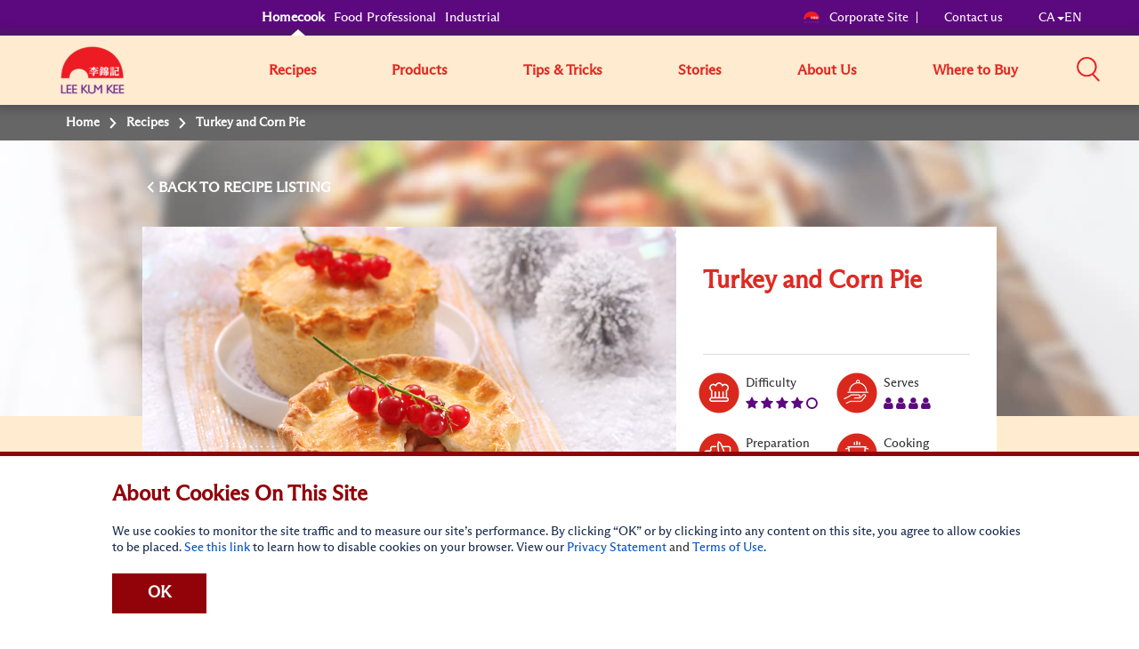

--- FILE ---
content_type: text/html; charset=utf-8
request_url: https://ca.lkk.com/en/recipes/turkey-and-corn-pie
body_size: 10953
content:








<!DOCTYPE html>
<html lang="en" class="no-js CA">
<head>
    <meta charset="utf-8">
    <meta http-equiv="content-type" content="text/html; charset=utf-8">
    <meta http-equiv="X-UA-Compatible" content="IE=edge">
    <meta name="viewport" content="width=device-width, initial-scale=1, maximum-scale=1">
    <meta name="apple-mobile-web-app-capable" content="yes">
    <meta name="format-detection" content="telephone=no">
    <!--[if IE]>
    <link rel="shortcut icon" href="path/to/favicon.ico"/>
    <![endif]-->
    <link href="https://cdn-akamai.lkk.com/images/apple-touch-icon-precomposed.png" rel="apple-touch-icon-precomposed">
    <link href="https://cdn-akamai.lkk.com/images/favicon.png?v=2" rel="icon">
	<link rel="preload" as="image" href="https://cdn-akamai.lkk.com/images/lkk-icon-product.png">
	<link rel="preload" as="image" href="https://cdn-akamai.lkk.com/images/lkk-icon-status.png">
	<link rel="preload" as="image" href="https://cdn-akamai.lkk.com/images/lkk-icon-cooking.png">
	<link rel="preload" as="image" href="https://cdn-akamai.lkk.com/images/lkk-icon-social.png">
	<link rel="preload" as="image" href="https://cdn-akamai.lkk.com/images/lkk-icon-making.png">
    <link rel="canonical" href="https://ca.lkk.com/en/recipes/turkey-and-corn-pie">
    <link rel="alternate" href="https://ca.lkk.com/fr-ca/recipes/turkey-and-corn-pie" hreflang="fr-CA">




      <title id="titleOfRecipe">  Turkey and Corn Pie Canada </title>
      <meta name="keywords" content="Lee Kum Kee">
      <meta name="description" content="Marinate, stir fry, dipping, dressing - Explore easy and delicious recipes, cooking with Lee Kum Kee sauces.   ">
        <meta name="robots" content="index">
        <meta name="robots" content="follow">
<!-- Global site tag (gtag.js) - Google Analytics -->

<script async="" src="https://www.googletagmanager.com/gtag/js?id=UA-136762158-7"></script>

<script>

  window.dataLayer = window.dataLayer || [];

  function gtag(){dataLayer.push(arguments);}

  gtag('js', new Date());

 

  gtag('config', 'UA-136762158-7');

</script>

<!-- Google Tag Manager -->
<script>(function(w,d,s,l,i){w[l]=w[l]||[];w[l].push({'gtm.start':
new Date().getTime(),event:'gtm.js'});var f=d.getElementsByTagName(s)[0],
j=d.createElement(s),dl=l!='dataLayer'?'&l='+l:'';j.async=true;j.src=
'https://www.googletagmanager.com/gtm.js?id='+i+dl;f.parentNode.insertBefore(j,f);
})(window,document,'script','dataLayer','GTM-WG6C4KGV');</script>
<!-- End Google Tag Manager -->

<!-- Google Tag Manager (noscript) -->
<noscript><iframe src="https://www.googletagmanager.com/ns.html?id=GTM-WG6C4KGV" height="0" width="0" style="display:none;visibility:hidden"></iframe></noscript>
<!-- End Google Tag Manager (noscript) -->

<!-- Meta Pixel Code -->
<script>
!function(f,b,e,v,n,t,s)
{if(f.fbq)return;n=f.fbq=function(){n.callMethod?
n.callMethod.apply(n,arguments):n.queue.push(arguments)};
if(!f._fbq)f._fbq=n;n.push=n;n.loaded=!0;n.version='2.0';
n.queue=[];t=b.createElement(e);t.async=!0;
t.src=v;s=b.getElementsByTagName(e)[0];
s.parentNode.insertBefore(t,s)}(window, document,'script',
'https://connect.facebook.net/en_US/fbevents.js');
fbq('init', '3728529080730819');
fbq('track', 'PageView');
</script>
<noscript><img height="1" width="1" style="display:none" src="https://www.facebook.com/tr?id=3728529080730819&ev=PageView&noscript=1"></noscript>
<!-- End Meta Pixel Code -->

<!-- TikTok Pixel Code Start -->
<script>
!function (w, d, t) {
  w.TiktokAnalyticsObject=t;var ttq=w[t]=w[t]||[];ttq.methods=["page","track","identify","instances","debug","on","off","once","ready","alias","group","enableCookie","disableCookie","holdConsent","revokeConsent","grantConsent"],ttq.setAndDefer=function(t,e){t[e]=function(){t.push([e].concat(Array.prototype.slice.call(arguments,0)))}};for(var i=0;i<ttq.methods.length;i++)ttq.setAndDefer(ttq,ttq.methods[i]);ttq.instance=function(t){for(
var e=ttq._i[t]||[],n=0;n<ttq.methods.length;n++)ttq.setAndDefer(e,ttq.methods[n]);return e},ttq.load=function(e,n){var r="https://analytics.tiktok.com/i18n/pixel/events.js",o=n&&n.partner;ttq._i=ttq._i||{},ttq._i[e]=[],ttq._i[e]._u=r,ttq._t=ttq._t||{},ttq._t[e]=+new Date,ttq._o=ttq._o||{},ttq._o[e]=n||{};n=document.createElement("script")
;n.type="text/javascript",n.async=!0,n.src=r+"?sdkid="+e+"&lib="+t;e=document.getElementsByTagName("script")[0];e.parentNode.insertBefore(n,e)};


  ttq.load('CRFNTJRC77U1F15PUR5G');
  ttq.page();
}(window, document, 'ttq');
</script>
<!-- TikTok Pixel Code End -->
<!-- Pinterest Pixel Code -->
<meta name="p:domain_verify" content="928840eb3c109ce2f62e46dd80193f2e">
<!-- Pinterest end Pixel Code -->

<!-- Bazzar Voice Review Portal -->
<script async="" type="text/javascript" src="https://apps.bazaarvoice.com/deployments/leekumkee/main_site/production/en_US/bv.js"></script>
    <meta property="og:title" content="Turkey and Corn Pie - Lee Kum Kee">
        <meta property="og:image" content="https://cdn-akamai.lkk.com/-/media/recipe-turkey-and-corn-pie.jpg?bc=white&amp;h=315&amp;w=600&amp;hash=5FCC75A4CA696AB90C59FECD830A6B7B&amp;v=639053256459484189">
            <meta property="og:image:width" content="600">
            <meta property="og:image:height" content="315">
    <meta property="og:description" content="Marinate, stir fry, dipping, dressing - Explore easy and delicious recipes, cooking with Lee Kum Kee sauces.   ">
    <meta property="og:url" content="https://ca.lkk.com/en/recipes/turkey-and-corn-pie">

    <meta property="og:type" content="website">


<meta name="twitter:card" content="summary">
    <meta name="twitter:site" content="@LeeKumKeeUSA">
    <meta name="twitter:title" content="Turkey and Corn Pie  - Lee Kum Kee">
    <meta name="twitter:description" content="Marinate, stir fry, dipping, dressing - Explore easy and delicious recipes, cooking with Lee Kum Kee sauces.   ">
        <meta name="twitter:image" content="https://cdn-akamai.lkk.com/-/media/recipe-turkey-and-corn-pie.jpg?bc=white&amp;hash=283428C5911699F611E31591801D7D38&amp;v=639053256459484189">
    <link href="https://cdn-akamai.lkk.com/styles/style.min.css" rel="stylesheet">

    <link href="https://hk.lkk.com/styles/style.print.min.css" rel="stylesheet" media="print">
    <!-- <link type="text/css" href="https://hk.lkk.com/css/custom_font.min.css" media="all" as="style">
	  <link rel="stylesheet" href="/styles/style.min.css">
	  <link rel="stylesheet" href="/styles/style.print.min.css" rel="stylesheet" media="print"> -->
	  <link type="text/css" as="style" href="https://fonts.googleapis.com/css?family=Kaushan+Script">
	  <link type="text/css" href="https://hk.lkk.com/css/custom_font.min.css" media="all" as="style">
	  
<!-- Google Tag Manager -->
<script>(function(w,d,s,l,i){w[l]=w[l]||[];w[l].push({'gtm.start':
new Date().getTime(),event:'gtm.js'});var f=d.getElementsByTagName(s)[0],
j=d.createElement(s),dl=l!='dataLayer'?'&l='+l:'';j.async=true;j.src=
'https://www.googletagmanager.com/gtm.js?id='+i+dl;f.parentNode.insertBefore(j,f);
})(window,document,'script','dataLayer','GTM-MGC4N3J');</script>
<!-- End Google Tag Manager -->
	  
</head>


<body data-fancybox-next="Next" data-fancybox-previous="Previous" data-fancybox-close="Close">

  
  <div itemscope="" itemtype="https://schema.org/WebSite">
    <link itemprop="url" href="https://ca.lkk.com/en/recipes/turkey-and-corn-pie">
    <meta itemprop="name" content="Lee Kum Kee">
  </div>
  

    <span class="persona"><input type="hidden" id="personaDet" name="home-cooks" value="home-cooks"><input type="hidden" id="personaTem" name="" value=""></span>
    <div class="wrapper ">
        <div class="preload">
            <div class="status"></div>
        </div>
        <header id="header">
            

<div class="head-menu">
  <div class="container">
      <div class="row">

          <div id="mainNav" class="main-menu collapse">

<ul class="menu1">
    <li>
    <a href="/en" title="Homecook" class="home-cooks">Homecook</a>
    </li>
    <li>
    <a href="/en/foodservices" title="Food Professional" class="food-services">Food Professional</a>
    </li>
    <li>
    <a href="/en/industrial" title="Industrial" class="industrial">Industrial</a>
    </li>
</ul>              
              
                  <div class="menu2">
                      
                      
<p class="menu-right">&nbsp;</p>
<p class="menu-left"><a href="https://corporate.lkk.com" title="Corporate Site"><img alt="corporate bridge logo" src="https://cdn-akamai.lkk.com/images/LKKLogo-square.png" style="width:20px;">Corporate Site </a> </p>
<p><a href="/en/about-lkk/contact-us" title="Contact us">Contact us </a> </p>
<p class="visible-desktop">&nbsp;</p>
<p class="language-chosen"><a href="#" title="EN" data-toggle="modal" data-target="#languagePopup"><span id="country">CA</span><span class="caret"></span><span id="lang">EN</span></a></p>
                  </div>

              


    <div class="head-main-top2" style="
    position: absolute;
    top: 59px;
    z-index: 1">
        <a href="/en/" title="Lee Kum Kee" class="logo2">
            <img src="https://cdn-akamai.lkk.com/images/LKKLogo-square.png" alt="Lee Kum Kee" style="margin-top: -20px; width:80px">
        </a>
    </div>
    <ul class="menu3">
            <li class="">
                					  <a href="/en/recipes" target="_self" title="Recipes">Recipes</a>
				
				
					
            </li>
            <li class="">
                					 <a href="/en/products" target="_self" title="Products" aria-expanded="false">Products</a>
				
				
					
                    <div class="submenu1 submenu-3col">
                        <ul class="list-unstyled sub-level1">
                                    <li>
                                        <a target="_self" href="/en/products/saucetype/bean-sauces" title="Bean Sauces">Bean Sauces</a>
                                    </li>
                                    <li>
                                        <a target="_self" href="/en/products/saucetype/bouillon" title="Bouillons">Bouillons</a>
                                    </li>
                                    <li>
                                        <a target="_self" href="/en/products/saucetype/chili-oil" title="Chili Oils">Chili Oils</a>
                                    </li>
                                    <li>
                                        <a target="_self" href="/en/products/saucetype/chili-sauce" title="Chili Sauces">Chili Sauces</a>
                                    </li>
                                    <li>
                                        <a target="_self" href="/en/products/saucetype/hoisin" title="Hoisin">Hoisin</a>
                                    </li>
                                    <li>
                                        <a target="_self" href="/en/products/saucetype/marinade-sauce" title="Marinade Sauce">Marinade Sauce</a>
                                    </li>
                                    <li>
                                        <a target="_self" href="/en/products/saucetype/oil" title="Sesame Oils">Sesame Oils</a>
                                    </li>
                                    <li>
                                        <a target="_self" href="/en/products/saucetype/other-sauces" title="Other Sauces">Other Sauces</a>
                                    </li>
                                    <li>
                                        <a target="_self" href="/en/products/saucetype/oyster-sauce" title="Oyster Sauces">Oyster Sauces</a>
                                    </li>
                                    <li>
                                        <a target="_self" href="/en/products/saucetype/ready-sauces" title="Ready Sauces">Ready Sauces</a>
                                    </li>
                                    <li>
                                        <a target="_self" href="/en/products/saucetype/ready-to-eat" title="Ready-to-Eat">Ready-to-Eat</a>
                                    </li>
                                    <li>
                                        <a target="_self" href="/en/products/saucetype/soup-base" title="Soup Base">Soup Base</a>
                                    </li>
                                    <li>
                                        <a target="_self" href="/en/products/saucetype/soy-sauce" title="Soy Sauce">Soy Sauce</a>
                                    </li>
                                    <li>
                                        <a target="_self" href="/en/products/saucetype/sriracha-sauce" title="Sriracha Sauces">Sriracha Sauces</a>
                                    </li>
                                    <li>
                                        <a target="_self" href="/en/products/saucetype/vinegar" title="Vinegar">Vinegar</a>
                                    </li>
                                    <li>
                                        <a target="_self" href="/en/products/saucetype/xo-sauces" title="XO Sauces">XO Sauces</a>
                                    </li>
                        </ul>
                    </div>
                    <input type="hidden" id="renderingID" name="renderingID" value="FC6B5207F1524C30866217C4580A56C6">
            </li>
            <li class="">
                					  <a href="/en/cooking-stories?category=cooking-tips" target="_self" title="Tips &amp; Tricks">Tips &amp; Tricks</a>
				
				
					
            </li>
            <li class="">
                					 <a href="/en/cooking-stories" target="_self" title="Stories" aria-expanded="false">Stories</a>
				
				
					
                    <div class="submenu1">
                        <ul class="list-unstyled sub-level1">
                                    <li>
                                        <a href="/en/the-worlds-50-best-restaurants" target="_self" title="Behind The Best">
                                            Behind The Best
                                        </a>
                                    </li>

                                    <li>
                                        <a href="/en/cooking-stories?category=chinese-food-culture" title="Chinese Food Culture">Chinese Food Culture</a>
                                    </li>
                                    <li>
                                        <a href="/en/cooking-stories?category=cooking-inspiration" title="Cooking Inspiration">Cooking Inspiration</a>
                                    </li>
                                                    </ul>
                    </div>
            </li>
            <li class="">
                                     <a href="javascript:void(0);" target="_self" title="About Us" aria-expanded="false">About Us</a>
				
				
					
                        <div class="submenu1 ">
                            <ul class="list-unstyled sub-level1">
                                    <li>
                                        <a href="/en/about-lkk/overview" target="_self" title="Overview">Overview</a>
                                    </li>
                                    <li>
                                        <a href="/en/about-lkk/our-vision-mission-core-values" target="_self" title="Our Vision, Mission and Values & Leadership">Our Vision, Mission and Values & Leadership</a>
                                    </li>
                                    <li>
                                        <a href="/en/about-lkk/our-corporate-logo" target="_self" title="Our Corporate Logo">Our Corporate Logo</a>
                                    </li>
                                    <li>
                                        <a href="/en/about-lkk/our-brand" target="_self" title="Our Brand">Our Brand</a>
                                    </li>
                                    <li>
                                        <a href="/en/about-lkk/social-responsibility" target="_self" title="Social Responsibility">Social Responsibility</a>
                                    </li>
                                    <li>
                                        <a href="/en/about-lkk/contact-us" target="_self" title="Contact Us">Contact Us</a>
                                    </li>
                            </ul>
                        </div>
            </li>
            <li class="">
                					  <a href="/en/where-to-buy" target="_self" title="Where to Buy">Where to Buy</a>
				
				
					
            </li>
    </ul>
<script src="https://cdnjs.cloudflare.com/ajax/libs/jquery/3.3.1/jquery.min.js"></script>
<link href="https://cdnjs.cloudflare.com/ajax/libs/select2/4.0.7/css/select2.min.css" rel="stylesheet">
<script src="https://cdnjs.cloudflare.com/ajax/libs/select2/4.0.7/js/select2.min.js"></script>


          </div>
<div class="head-group1">

    <div class="search-box"><a title="Search" aria-controls="mainSearch" aria-expanded="false" data-target="#mainSearch" data-toggle="collapse" class="collapsed search-control" href="javascript:void(0)"><span class="icon"><img alt="Search" src="https://cdn-akamai.lkk.com/images/searchicon.png" style="width:26px;" role="button"></span></a><nav id="mainSearch" class="main-search collapse">
    <div class="form search-form">
    <div class="form-group"><input title="Search for products, recipes &amp; articles" type="search" placeholder="Search for products, recipes &amp; articles" class="form-control global-search"><a href="javascript:void(0)" title="search" data-target="#mainSearch" data-toggle="collapse" class="search-btn-close"><span class="ico ico-close"><img src="https://cdn-akamai.lkk.com/images/iconsClose.png" alt="Close Search Box" role="button"></span></a></div>
    </div>
    </nav></div>
    <a href="javascript:void(0)" aria-controls="mainNav" aria-expanded="false" data-target="#mainNav" data-toggle="collapse" title="Search" class="btn-menu collapsed visible-mobile"><span class="icon-bar"><span class="sr-only">Mobile Menu</span></span></a></div>
          
      </div>
  </div>
  
</div>
<div class="head-main-top">
<div class="container">
<div class="row"><a href="/" title="Lee Kum Kee" class="Lee Kum Kee 130th anniversary logo - Red background"><img src="https://cdn-akamai.lkk.com/images/LKKLogo-square.png" alt="Lee Kum Kee 130th anniversary logo - Red background" style="margin-top:-7px; width: 60px;"></a></div>
</div>
  
</div>

        </header>
        


<nav class="breadcrumb" aria-label="breadcrumb">
    <div class="container">
        <div class="row">
            <ul class="list-unstyled">
                    <li>
                                <span>
Home                                </span>
                    </li>
                    <li>
                            <a href="/en/recipes" target="">
Recipes                            </a>
                    </li>
                    <li>
                            <span>
Turkey and Corn Pie                            </span>
                    </li>
            </ul>
        </div>
    </div>
</nav>

		
		
        <div id="main" role="main">
		
		
		
		
		
		
		
	
            

<div data-sharebox="" class="sharebox-container">
    <div class="sharebox-overlay"></div>
    <button aria-label="Close" class="sharebox-menu-close"><span class="fa fa-times-circle-o"></span></button>
    <div class="sharebox-content">
        <div class="sharebox-content-heading">
            <p data-sharebox-heading="" class="sharebox-content-title">
            <h2 data-sharebox-pagetitle="" class="sharebox-content-title-page"></h2><span data-sharebox-pageurl="" class="sharebox-content-title-page-url"></span>
        </div>
        <div class="sharebox-content-link">
            <input type="text" value="" data-sharebox-input="" class="sharebox-content-input">
            <div data-sharebox-button="" class="sharebox-content-button"></div>
            <div data-sharebox-notification="" class="sharebox-content-notification">Copied to Clipboard!</div>
        </div>
    </div>
</div>
<div class="recipe-detail-content">
        <div class="landing-banner visible-desktop"><img src="https://cdn-akamai.lkk.com/-/media/feature/recipe/recipe-banner-2.jpg?h=430&amp;iar=0&amp;w=1280&amp;hash=3D2CE7104DF9C7AA9FC20F4FF521FF58" alt="default-banner"></div>





    <div class="section-block">
        <input type="hidden" id="r-detail-id" class="r-detail-id" value="FC6B5207F1524C30866217C4580A56C6">
        <input type="hidden" id="backRecipeURL" name="backRecipeURL" value="/en/recipes">
        <input type="hidden" id="r-detail-lang" name="r-detail-lang" value="en">
        <input type="hidden" id="addthisLanguage" data-copylink="Copy Link" data-copy="Copy" data-message="Copied to Clipboard!">
        <div class="container">
            <div class="row">
                <div class="recipe-info">
                    <div class="recipe-control">
                        <div class="control-btns">
                            <div class="pull-left">
                                <a href="javascript:void(0);" onclick="backToRecipe()" title="Back To" data-label="RECIPE LISTING" class="btn-back">BACK TO&nbsp;</a>
                            </div>
                            
                        </div>
                    </div>
                    <div class="recipe-detail">
                        <div class="recipe-thumb">
						
						
                            <div class="list-unstyled">
							

<img src="https://cdn-akamai.lkk.com/-/media/recipe-turkey-and-corn-pie.jpg?h=775&amp;iar=0&amp;w=1000&amp;hash=D8C43E80D486EC249BB2A1E051BF1339" alt="Recipe Turkey and Corn Pie" loading="lazy">                            </div>
                        </div>
                        <div class="recipe-desc">
                          <div class="desc-info">
                                <h1 title="Turkey and Corn Pie">Turkey and Corn Pie</h1>


                          </div>
                            <div class="desc-icon">
                                <ul class="list-icons">
                                    <li>
                                        <span class="lkks raking-icon"></span>Difficulty
										 
										<span class="sr-only">Level: 4</span>
                                        <ul class="red-color" aria-hidden="true">
                                                    <li><span class="fa fa-star"></span></li>
                                                    <li><span class="fa fa-star"></span></li>
                                                    <li><span class="fa fa-star"></span></li>
                                                    <li><span class="fa fa-star"></span></li>
                                                    <li><span class="fa fa-circle-o"></span></li>
                                        </ul>
                                    </li>
                                    <li>
                                        <span class="lkks serve-icon"></span>Serves
										 
										<span class="sr-only">Serves: 4</span>
                                        <ul class="red-color" aria-hidden="true">
                                                    <li><span class="fa fa-user"></span></li>
                                                    <li><span class="fa fa-user"></span></li>
                                                    <li><span class="fa fa-user"></span></li>
                                                    <li><span class="fa fa-user"></span></li>
                                        </ul>
                                    </li>
                                    <li>
                                      <span class="lkks repair-icon"></span>
Preparation

                                      
                                      <p class="red-color">
                                            <span>30</span>
mins
                                      </p>
                                    </li>
                                    <li>
                                        <span class="lkks procing-icon"></span>Cooking
                                        <p class="red-color">
                                            <span>35</span>
mins
                                        </p>
                                    </li>
                                </ul>
                            </div>

                                <div class="desc-tags">
                                            <a href="javascript:void(0);" title="Holiday">Holiday</a>
                                                                                <a href="javascript:void(0);" title="Fusion">Fusion</a>
                                            <a href="javascript:void(0);" title="Turkey">Turkey</a>
                                            <a href="javascript:void(0);" title="Appetizer">Appetizer</a>
                                            <a href="javascript:void(0);" title="Dinner">Dinner</a>
                                            <a href="javascript:void(0);" title="Lunch">Lunch</a>
                                            <a href="javascript:void(0);" title="Over 60 mins">Over 60 mins</a>
                                </div>
                        </div>
                    </div>
                </div>
            </div>
        </div>
    </div>
	  <div class="section-block">
	  
	   	   <div class="container">
           <div class="row">
		   <div class="render-lightbox" id="intro-main">
		   
			 <div style="display:none">
               
			 </div>
		   
		   
		   
	       </div>
		   </div>
	    </div>	   
	   
	   
	  
	  
	  
	 </div>
    <div class="section-block">
        <div class="container">
            <div class="row">
                <div class="recipe-side">

                        <h2><span>What You Will Need</span></h2>
                        <div class="side-box-list">
                                    <div class="side-box">
                                        <span class="lkks ingr-icon"></span>
                                        <h3>Ingredients</h3>
                                        <ul>
                                                <li>75 g unsalted butter</li>
                                                <li>225 g all-purpose flour</li>
                                                <li>1/3 tsp. salt</li>
                                                <li>2/3 tsp. sugar</li>
                                                <li>1/3 tsp. baking powder</li>
                                                <li>2 egg yolks</li>
                                                <li>2 Tbsp. water</li>
                                                <li>___Filling___: </li>
                                                <li>80 g diced onions </li>
                                                <li>1 Tbsp. cooking oil</li>
                                                <li>80 g corn kernels</li>
                                                <li>200 g cooked turkey meat (diced)</li>
                                                <li>1 Tbsp. all-purpose flour</li>
                                                <li>125 ml milk</li>
                                                <li>___Glaze___: </li>
                                                <li>1 beaten egg</li>
                                        </ul>
                                    </div>


                                    <div class="side-box">
                                        <span class="lkks season-icon"></span>
                                        <h3>Seasoning</h3>
                                        <ul>
                                                <li>1 1/2 Tbsp. Lee Kum Kee Premium Oyster Sauce</li>
                                                <li>1 tsp. mustard</li>
                                        </ul>
                                    </div>






                        </div>
                    
                        <h2><span>Made with<br>Lee Kum Kee products</span></h2>
                        <div class="side-product-list">
                                <div class="side-product-item">
                                    <div class="box-inner">
                                        <a href="/en/products/lkks-premium-oyster-flavoured-sauce" title="LKK's Premium Oyster Flavoured Sauce">
                                            <div class="thumb">
											
                                                <div class="image"><span><img src="https://cdn-akamai.lkk.com/-/media/premium-oyster-flavored-sauce_17-6oz_500g-canada.jpg?h=104&amp;iar=0&amp;mh=185&amp;mw=52&amp;w=52&amp;hash=5F2078D0FA9268C2698C2B38D5AB7CFE" alt="Premium-Oyster-Flavored-Sauce_17-6oz_500g-Canada" loading="lazy"></span></div>
                                            </div>
                                            <div class="desc">
                                                <p class="subname">

                                                    Oyster Sauces
                                                </p>
                                                <p class="name">LKK's Premium Oyster Flavoured Sauce</p>
                                            </div>
                                        </a>
                                    </div>
                                </div>
                        </div>
                </div>
                <div class="render-lightbox recipe-step">

                        <h2 class="recipe-main-title">How to make it</h2>
                    <ol>
                        <li data-step="1" class="step-box">
                            <div>Rub butter into flour with fingers until it resembles crumbs. Mix with salt, sugar, baking powder, egg yolks, and just enough water to form dough. Cover dough with plastic wrap and chill for 30 minutes.</div>
                        </li>
                                            <li data-step="2" class="step-box">
                            <div>Saute onion in 1 Tbsp. oil. Add corn and turkey and mix well. Sprinkle with flour. Add milk and Seasoning Mix slowly. Mix well and let stand to cool.</div>
                        </li>
                                            <li data-step="3" class="step-box">
                            <div>Remove dough and roll out to 3&ndash;5 mm thickness. Cut four 10 cm circles for top and bottom crusts. Cut remaining dough into long strips the width and depth of pie pan, and line two 10 cm pans.</div>
                        </li>
                                            <li data-step="4" class="step-box">
                            <div>Add filling to the lined pans. Brush rims of pies with egg-wash glaze and top with pastry circles. Slightly press rims to seal.</div>
                        </li>
                                            <li data-step="5" class="step-box">
                            <div>Brush egg wash on top and bake in a preheated 180 &deg;C oven for 25&ndash;30 minutes, until golden.</div>
                        </li>
                    					</ol>
                </div>
            </div>
        </div>
    </div>
    <style type="text/css">
        .btns.btns-primary.made-it {
            background-color: #8a8a8a;
            pointer-events: none
        }
        .bg-yellow.cooked-it {
            pointer-events: none
        }
        h1 {
            display: block;
            font-size: 2em;
            margin-top: 0.67em;
            margin-bottom: 0.67em;
            margin-left: 0;
            margin-right: 0;
            font-weight: bold;
        }
        h2 {
            display: block;
            font-size: 1.5em;
            /*margin-top: 0.83em;
            margin-bottom: 0.83em;*/
            margin-left: 0;
            margin-right: 0;
            font-weight: bold;
        }
        h3 { 
            display: block;
            font-size: 1.17em;
            margin-top: 1em;
            margin-bottom: 1em;
            margin-left: 0;
            margin-right: 0;
            font-weight: bold;
        }
        h4 { 
            display: block;
            margin-top: 1.33em;
            margin-bottom: 1.33em;
            margin-left: 0;
            margin-right: 0;
            font-weight: bold;
        }
        h5 { 
            display: block;
            font-size: .83em;
            margin-top: 1.67em;
            margin-bottom: 1.67em;
            margin-left: 0;
            margin-right: 0;
            font-weight: bold;
        }
        h6 { 
            display: block;
            font-size: .67em;
            margin-top: 2.33em;
            margin-bottom: 2.33em;
            margin-left: 0;
            margin-right: 0;
            font-weight: bold;
        }
		
		
    }
		
    </style>

       
    
</div>

<style>
    .butt {
        border: 1px outset #000000;
        background-color: #fff;
        margin: 0 10px 0 0;
    }
</style>
<div id="url" style="display:none"><a href="#"><span>Click here:</span></a></div>
<script>
    window.onload = function () {
        var div = document.getElementById('url');
        var a = div.getElementsByTagName('a')[0];

        a.innerHTML = a.innerHTML + document.location.href;
        a.href = document.location.href;

       document.body.insertBefore(div, document.body.firstChild);
    }
</script>

    <div class="section-block pvl">
        <div class="container">
            <div class="row">
                <h2 class="main-title text-center">You May Also Like</h2>
                <div class="block-recipe recipe-list-page recipe-recents">
                        <div class="recipe-item">
						
						
                            <div class="thumb"><span title="Chicken Skewers with Chili Garlic Sauce" onclick="window.location.href = 'https://usa.lkk.com/en/recipes/chicken-skewers-with-chili-garlic-sauce';" style="cursor: pointer;">
							<img src="https://cdn-akamai.lkk.com/-/media/recipe-chicken-skewers-with-chili-garlic-sauce-s.png?h=350&amp;iar=0&amp;w=350&amp;hash=6DC87AB31839B95DD5DD9EFB4B236DF9" alt="Recipe Chicken Skewers with Chili Garlic Sauce S" loading="lazy"></span>
							</div>
                            <div class="desc">
                                <p class="name">
                                    <span title="Chicken Skewers with Chili Garlic Sauce" onclick="window.location.href = 'https://usa.lkk.com/en/recipes/chicken-skewers-with-chili-garlic-sauce';" style="cursor: pointer;">
Chicken Skewers with Chili Garlic Sauce                                    </span>
                                </p>
                                <ul class="star-rate">
                                            <li><span class="fa fa-star"></span></li>
                                            <li><span class="fa fa-circle-o"></span></li>
                                            <li><span class="fa fa-circle-o"></span></li>
                                            <li><span class="fa fa-circle-o"></span></li>
                                            <li><span class="fa fa-circle-o"></span></li>
                                    <li class="rate-label">Difficulty</li>
                                </ul>
                               
                            </div>
							 <div class="likebox">
                                    <div class="time">

                                        <span href="javascript:void(0)" title="Time">
                                            <span class="icon-new clock-gray"><img src="https://cdn-akamai.lkk.com/images/icon-cny-clock.png" alt="Time" width="18" height="18"></span>
                                            35 mins
                                            &nbsp;&nbsp;
                                        </span>

                                    </div>
                                    <div class="sbox">
                                        <span href="javascript:void(0)" title="Like">
                                            <span class="icon-new clock-gray" "=""><img src="https://cdn-akamai.lkk.com/images/icon-cny-heart.png" alt="Like" width="18" height="18"></span>

                                            0
                                        </span>
                                    </div>
                                </div>
                        </div>
                        <div class="recipe-item">
						
						
                            <div class="thumb"><span title="Huli Huli Chicken Recipe" onclick="window.location.href = 'https://usa.lkk.com/en/recipes/huli-huli-chicken-recipe';" style="cursor: pointer;">
							<img src="https://cdn-akamai.lkk.com/-/media/huli-huli-chicken-recipe/huli-huli-chicken-recipe-s.jpg?h=350&amp;iar=0&amp;w=350&amp;hash=B4BCFDA4490BA9B81C9F59E5B7C5F99F" alt="A huli huli chicken recipe marinated with Lee Kum Kee Less Sodium Soy Sauce" loading="lazy"></span>
							</div>
                            <div class="desc">
                                <p class="name">
                                    <span title="Huli Huli Chicken Recipe" onclick="window.location.href = 'https://usa.lkk.com/en/recipes/huli-huli-chicken-recipe';" style="cursor: pointer;">
Huli Huli Chicken Recipe                                    </span>
                                </p>
                                <ul class="star-rate">
                                            <li><span class="fa fa-star"></span></li>
                                            <li><span class="fa fa-star"></span></li>
                                            <li><span class="fa fa-circle-o"></span></li>
                                            <li><span class="fa fa-circle-o"></span></li>
                                            <li><span class="fa fa-circle-o"></span></li>
                                    <li class="rate-label">Difficulty</li>
                                </ul>
                               
                            </div>
							 <div class="likebox">
                                    <div class="time">

                                        <span href="javascript:void(0)" title="Time">
                                            <span class="icon-new clock-gray"><img src="https://cdn-akamai.lkk.com/images/icon-cny-clock.png" alt="Time" width="18" height="18"></span>
                                            265 mins
                                            &nbsp;&nbsp;
                                        </span>

                                    </div>
                                    <div class="sbox">
                                        <span href="javascript:void(0)" title="Like">
                                            <span class="icon-new clock-gray" "=""><img src="https://cdn-akamai.lkk.com/images/icon-cny-heart.png" alt="Like" width="18" height="18"></span>

                                            0
                                        </span>
                                    </div>
                                </div>
                        </div>
                        <div class="recipe-item">
						
						
                            <div class="thumb"><span title="Char Siu Tacos" onclick="window.location.href = 'https://usa.lkk.com/en/recipes/char-siu-tacos';" style="cursor: pointer;">
							<img src="https://cdn-akamai.lkk.com/-/media/recipe-char-siu-tacos-s.png?h=350&amp;iar=0&amp;w=350&amp;hash=DEA11201E13F3C01EE5A64F1268C19B4" alt="Recipe Char Siu Tacos S" loading="lazy"></span>
							</div>
                            <div class="desc">
                                <p class="name">
                                    <span title="Char Siu Tacos" onclick="window.location.href = 'https://usa.lkk.com/en/recipes/char-siu-tacos';" style="cursor: pointer;">
Char Siu Tacos                                    </span>
                                </p>
                                <ul class="star-rate">
                                            <li><span class="fa fa-star"></span></li>
                                            <li><span class="fa fa-circle-o"></span></li>
                                            <li><span class="fa fa-circle-o"></span></li>
                                            <li><span class="fa fa-circle-o"></span></li>
                                            <li><span class="fa fa-circle-o"></span></li>
                                    <li class="rate-label">Difficulty</li>
                                </ul>
                               
                            </div>
							 <div class="likebox">
                                    <div class="time">

                                        <span href="javascript:void(0)" title="Time">
                                            <span class="icon-new clock-gray"><img src="https://cdn-akamai.lkk.com/images/icon-cny-clock.png" alt="Time" width="18" height="18"></span>
                                            25 mins
                                            &nbsp;&nbsp;
                                        </span>

                                    </div>
                                    <div class="sbox">
                                        <span href="javascript:void(0)" title="Like">
                                            <span class="icon-new clock-gray" "=""><img src="https://cdn-akamai.lkk.com/images/icon-cny-heart.png" alt="Like" width="18" height="18"></span>

                                            0
                                        </span>
                                    </div>
                                </div>
                        </div>
                </div>
            </div>
            <div class="block-gap-30"></div>
            <div class="block-gap-30"></div>
        </div>
    </div>

        </div>
        <footer id="footer">
            



    <div class="foot-nav">
        <div class="container">
            <div class="row">
                    <div class="col-md-6">
                        <h2>10 Recommended Sauces</h2>
                        <ul class="col-md-6-2">
                                    <li>
                                        <a href="/en/products/lkks-premium-soy-sauce---no-preservatives-added" title="LKK’s Premium Soy Sauce (No Preservatives Added)">LKK’s Premium Soy Sauce (No Preservatives Added)</a>
                                    </li>
                                    <li>
                                        <a href="/en/products/lkks-premium-oyster-flavoured-sauce" title="LKK's Premium Oyster Flavoured Sauce">LKK's Premium Oyster Flavoured Sauce</a>
                                    </li>
                                    <li>
                                        <a href="/en/products/seasoned-soy-sauce-for-seafood" title="Seasoned Soy Sauce for Seafood">Seasoned Soy Sauce for Seafood</a>
                                    </li>
                                    <li>
                                        <a href="/en/products/char-siu-sauce---chinese-barbecue-sauce" title="Char Siu Sauce (Chinese Barbecue Sauce) ">Char Siu Sauce (Chinese Barbecue Sauce) </a>
                                    </li>
                                    <li>
                                        <a href="/en/products/black-bean-garlic-sauce" title="Black Bean Garlic Sauce">Black Bean Garlic Sauce</a>
                                    </li>
                                    <li>
                                        <a href="/en/products/chili-garlic-sauce--chili-garlic-sauce" title="Chili Garlic Sauce">Chili Garlic Sauce</a>
                                    </li>
                                    <li>
                                        <a href="/en/products/hoisin-sauce---jar" title="Hoisin Sauce (Jar)">Hoisin Sauce (Jar)</a>
                                    </li>
                                    <li>
                                        <a href="/en/products/pure-black-sesame-oil" title="Pure Black Sesame Oil">Pure Black Sesame Oil</a>
                                    </li>
                                    <li>
                                        <a href="/en/products/chicken-bouillon-powder" title="Chicken Bouillon Powder">Chicken Bouillon Powder</a>
                                    </li>
                                    <li>
                                        <a href="/en/products/hoisin-sauce--bottle" title="Hoisin Sauce">Hoisin Sauce</a>
                                    </li>
                        </ul>
                    </div>

                    <div class="col-md-6">
                        <h2>10 Most Mouthwatering Recipes</h2>
                        <ul class="col-md-6-2">
                                <li>
                                    <a href="/en/recipes/ma-po-tofu-recipe" title="Ma Po Tofu Recipe">Ma Po Tofu Recipe</a>
                                </li>
                                <li>
                                    <a href="/en/recipes/beef-with-black-bean-sauce" title="Beef with Black Bean Sauce">Beef with Black Bean Sauce</a>
                                </li>
                                <li>
                                    <a href="/en/recipes/spicy-eggplant-with-black-bean-garlic-sauce" title="Spicy Eggplant with Black Bean Garlic Sauce">Spicy Eggplant with Black Bean Garlic Sauce</a>
                                </li>
                                <li>
                                    <a href="/en/recipes/fried-rice-with-hoisin-sauce" title="Fried Rice with Hoisin Sauce">Fried Rice with Hoisin Sauce</a>
                                </li>
                                <li>
                                    <a href="/en/recipes/pork-belly-bao-buns-recipe" title="Pork Belly Bao Buns Recipe">Pork Belly Bao Buns Recipe</a>
                                </li>
                                <li>
                                    <a href="/en/recipes/braised-sweet-and-sour-pork-ribs" title="Braised Sweet and Sour Pork Ribs">Braised Sweet and Sour Pork Ribs</a>
                                </li>
                                <li>
                                    <a href="/en/recipes/stir-fried-shrimp-with-snow-peas-and-red-bell-pepper-in-hot-and-sour-sauce" title="Stir-Fried Shrimp with Snow Peas and Red Bell Pepper in Hot and Sour Sauce">Stir-Fried Shrimp with Snow Peas and Red Bell Pepper in Hot and Sour Sauce</a>
                                </li>
                                <li>
                                    <a href="/en/recipes/sichuan-style-beef-noodles" title="Sichuan Style Beef Noodles">Sichuan Style Beef Noodles</a>
                                </li>
                                <li>
                                    <a href="/en/recipes/carne-asada" title="Carne Asada">Carne Asada</a>
                                </li>
                                <li>
                                    <a href="/en/recipes/pure-sesame-chocolate-chip-cookies" title="Pure Sesame Chocolate Chip Cookies">Pure Sesame Chocolate Chip Cookies</a>
                                </li>
                        </ul>
                         
                    </div>
            </div>
        </div>
    </div>

<div class="foot-info">
<div class="container">
<div class="row">
<div class="col-md-6">
<h2 class="bdt"><strong>Contact Us</strong></h2>
<div class="foot-social">
<ul class="list-unstyled">
    <li><a rel="noopener noreferrer" href="https://www.facebook.com/LeeKumKeeCanada" title="Facebook" target="_blank"><img src="https://cdn-akamai.lkk.com/images/f-fb.png" alt="Facebook" rel="noopener noreferrer"></a></li>
    <li><a href="https://www.instagram.com/LeeKumKeeCanada/" title="Instagram" target="_blank"><img src="https://cdn-akamai.lkk.com/images/f-ins.png" rel="noopener noreferrer" alt="Instagram"></a></li>
    <li><a rel="noopener noreferrer" title="WeChat" target="_blank"><img alt="wechat" src="https://cdn-akamai.lkk.com/-/media/feature/social/wechat.png"></a>
    <div class="qr-code"><img alt="QR-Code_WeChat_Canada" src="https://cdn-akamai.lkk.com/-/media/qr-code_wechat_canada.jpg"></div>
    </li>
</ul>
</div>
</div>
<div class="col-md-6">
<!--<h3>Download Our Apps</h3>
<ul class="list-unstyled app-downloads">
    <li>
    <a title="Appstore"><img src="/images/apps-btn.png" alt="Appstore" /></a>
    <div class="qr-code"><img src="/images/qr-code.png" alt="temp" /></div>
    </li>
    <li>
    <a title="Google Play"><img src="/images/gplay-btn.png" alt="Google Play" /></a>
    <div class="qr-code"><img src="/images/qr-code.png" alt="temp" /></div>
    </li>
</ul>-->
</div>
</div>
</div>
</div>

<div class="container">
<div class="row">
<div class="col-md-12">
<div class="foot-link">
<div class="col-md-8">
<ul class="list-unstyled">
    <li>
    <a title="Terms of Use" href="/en/terms-of-use">Terms of Use</a>
    </li>
    <li>
    <a title="Privacy statement" href="/en/privacy-statement">Privacy statement</a>
    </li>
    <li>
    <a title="Do Not Sell My Personal Information" href="/CA-Online-Privacy-Policy#Do_Not_Sell_My_Personal_Information">Do Not Sell My Personal Information</a>
    </li>
    <li>
    <a rel="noopener noreferrer" title="CA Online Privacy Policy" href="https://ca.lkk.com/CA-Online-Privacy-Policy" target="_blank">CA Online Privacy Policy</a></li>
    <li>
    <a rel="noopener noreferrer" title="Request My Personal Information" href="https://www.lkk.com/CCPA?lang=en&amp;site=ca" target="_blank">Request My Personal Information</a></li>
    <li><a href="/en/accessibility-compliance-policy" target="_blank" id="Accessibility Compliance Policy" title="Accessibility Compliance Policy">Accessibility Compliance Policy</a>
    </li>
    <li>
    <a title="Sitemap" href="/en/sitemap">Sitemap</a>
    </li>
</ul>
</div>
<div class="col-md-4">
<p>(c) <span id="year">{|year|}</span>&nbsp;Lee Kum Kee. All Rights Reserved.</p>
</div>
</div>
</div>
</div>
</div>


        </footer>
        

<div id="languagePopup" role="dialog" class="modal fade">
<div class="language-popup"><span data-dismiss="modal" class="close-modal"></span>
<div class="container">
<div class="row">
<h2>Choose Your Location</h2>
<div class="col-md-12">
<div class="language-list">
<ul class="list-unstyled">
    <li data-country="AU" data-language="EN" class="language-item"><a title="Australia">Australia</a><span data-type="EN"><a href="https://au.lkk.com" title="English">English</a></span><span data-type="EN"></span></li>

    <li data-country="CD" data-language="EN" class="language-item"><a title="Canada">Canada</a><span data-type="EN"><a href="https://ca.lkk.com/fr-ca" title="Francais">Francais</a></span><span data-type="CN"><a href="https://ca.lkk.com" title="English">English</a></span></li>
    <li data-country="South" data-language="EN" class="language-item"><a title="csamerica">Central-South America &amp; Caribbean Region</a><span data-type="EN"><a href="https://csa.lkk.com" title="English">English</a></span><span data-type="CN"><a href="https://csa.lkk.com/es-mx" title="Espanol">Espanol</a></span></li>
    <li data-country="CN" data-language="EN" class="language-item"><a title="简体中文">Mainland China</a><span data-type="CN"><a href="http://china-kitchen.lkk.com/zh-CN/Kitchen" title="简体中文">简体中文</a></span><span data-type="CN"></span></li>
    <li data-country="EU" data-language="EN" class="language-item"><a title="Europe">Europe</a><span data-type="EN"><a href="https://europe.lkk.com" title="English">English</a></span><span data-type="CN"></span></li>
    <li data-country="DE" data-language="DE" class="language-item"><a title="DE">Germany</a><span data-type="EN"><a href="http://de.lkk.com" title="DE">DE</a></span><span data-type="EN"></span></li>
    <li data-country="HK" data-language="EN" class="language-item"><a title="Hong Kong">Hong Kong SAR</a><span data-type="CN"><a title="繁體中文" href="https://hk.lkk.com/zh-hk">繁體中文</a></span><span data-type="EN"><a href="https://hk.lkk.com/en" title="English">English</a></span><span data-type="ID"><a href="https://hk.lkk.com/id-id" title="Bahasa Indonesia">Bahasa Indonesia</a></span>
    </li>
    <li data-country="Ind" data-language="EN" class="language-item"><a title="English">Indonesia</a><span data-type="EN"><a href="https://indonesia.lkk.com" title="English">English</a></span><span data-type="ID"><a href="https://id.lkk.com/id-id" title="Bahasa Indonesia">Bahasa Indonesia</a></span></li>
    <li data-country="Jp" data-language="JP" class="language-item"><a title="日本語">Japan</a><span data-type="JP"><a href="https://jp.lkk.com" title="日本語">日本語</a></span><span data-type="JP"></span></li>
    <li data-country="IN" data-language="IN" class="language-item"><a title="India">India</a><span data-type="EN"><a href="https://in.lkk.com" title="English">English</a></span><span data-type="JP"></span></li>
</ul>
<ul class="list-unstyled">
    <li data-country="CD" data-language="KR" class="language-item"><a title="한글">Korea</a><span data-type="KR"><a href="https://kr.lkk.com" title="한글">한글</a></span><span data-type="KR"></span></li>
    <li data-country="South" data-language="EN" class="language-item"><a title="Malaysia">Malaysia</a><span data-type="EN"><a href="https://malaysia.lkk.com" title="English">English</a></span><span data-type="CN"><a href="https://malaysia.lkk.com/zh-cn" title="简体中文">简体中文</a></span></li>
    <li data-country="NL" data-language="NL" class="language-item"><a title="Netherlands">Netherlands</a><span data-type="NL"><a href="http://nl.lkk.com" title="NL">NL</a></span><span data-type="NL"></span></li>
   <li data-country="NZ" data-language="EN" class="language-item"><a title="New Zealand">New Zealand</a><span data-type="EN"><a href="https://nz.lkk.com" title="English">English</a></span><span data-type="EN"></span></li>

    <li data-country="Pl" data-language="EN" class="language-item"><a title="Philippines">Philippines</a><span data-type="EN"><a href="https://ph.lkk.com" title="English">English</a></span><span data-type="EN"></span></li>
    <li data-country="SG" data-language="EN" class="language-item"><a title="Singapore">Singapore</a><span data-type="EN"><a href="https://sg.lkk.com" title="English">English</a></span><span data-type="CN"><a href="https://sg.lkk.com/zh-cn" title="简体中文">简体中文</a></span></li>
    <li data-country="Es" data-language="ES" class="language-item"><a href="javascript:void(0)" title="Espanol">Spain</a><span data-type="ES"><a href="https://www.es.lkk.com/" title="Espanol">Espanol</a></span><span data-type="ES"></span></li>
    <li data-country="Tai" data-language="EN" class="language-item"><a title="繁體中文">Taiwan Region</a><span data-type="EN"><a href="https://taiwan.lkk.com" title="繁體中文">繁體中文</a></span><span data-type="EN"></span></li>
    <li data-country="UK" data-language="UK" class="language-item"><a href="javascript:void(0)" title="English">United Kingdom</a><span data-type="JP"><a href="https://uk.lkk.com/" title="English">English</a></span><span data-type="JP"></span></li>
    <li data-country="US" data-language="EN" class="language-item"><a title="United States">United States</a><span data-type="EN"><a title="English" href="https://usa.lkk.com/en">English</a></span><span data-type="CN"><a href="https://usa.lkk.com/zh-hk" title="繁體中文">繁體中文</a></span></li>
    <li data-country="VN" data-language="VI" class="language-item"><a title="Vietnam">Vietnam</a><span data-type="VI"><a href="https://vn.lkk.com" title="Tiếng Việt">Tiếng Việt</a></span><span data-type="EN"></span></li>
</ul>
</div>
</div>
</div>
</div>
</div>
</div>
        <div class="cookie-policy">
            <div class="container">
                <div class="cookie-policy-content">
                    <h2 class="title">About Cookies On This Site</h2>
                                        <div class="description"><span style="background-color: #ffffff; color: #172b4d;">We use cookies to monitor the site traffic and to measure our site&rsquo;s performance. By clicking &ldquo;OK&rdquo; or by clicking into any content on this site, you agree to allow cookies to be placed.&nbsp;</span><a rel="noopener noreferrer" href="http://files.investis.com/info/disabling-cookies.html" class="external-link" style="color: #0052cc; background-color: #ffffff;" target="_blank" title="See this link">See this link</a><span style="background-color: #ffffff; color: #172b4d;">&nbsp;to learn how to disable cookies on your browser. View our&nbsp;</span><a rel="noopener noreferrer" href="/en/privacy-statement" class="external-link" style="color: #0052cc; background-color: #ffffff;" target="_blank" title="Privacy Statement">Privacy Statement</a><span style="background-color: rel=;">&nbsp;and&nbsp;</span><a rel="noopener noreferrer" href="/en/terms-of-use" class="external-link" style="color: #0052cc; background-color: #ffffff;" target="_blank" title="Terms of Use">Terms of Use</a><span style="background-color: #ffffff; color: #172b4d;">.</span></div>
                                        <a class="btns btn-approve">OK</a>
                </div>
            </div>
        </div>
                <a id="btnGoTop" aria-label="Back to top" href="#header" title="Back to top"></a>
    </div>
    <div id="mediaVideo" class="video-popup">
        <div class="inner-popup">


            <iframe width="560" height="315" title="Sesame Soy Roasted Peanuts Youtube Video" allowfullscreen="" data-url=""></iframe>

        </div>
    </div>
    <script src="https://cdn-akamai.lkk.com/scripts/global.min.js"></script>
<script src="https://cdn-akamai.lkk.com/scripts/main.min.js"></script>
<script src="https://cdn-akamai.lkk.com/scripts/common.min.js"></script>
<script src="https://cdn-akamai.lkk.com/scripts/recipe/recipe-detail.min.js"></script>

    <!-- Go to www.addthis.com/dashboard to customize your tools -->
    <script type="text/javascript" src="//s7.addthis.com/js/300/addthis_widget.js#pubid=ra-4e12d6ee441dd91f"></script>
    
    <script src="https://api.map.baidu.com/api?v=2.0&amp;ak=Kgz03vc23AngQtBk70NyuQNllLVEcWGN&amp;s=1"></script>
    
</body>
</html>

--- FILE ---
content_type: application/javascript
request_url: https://cdn-akamai.lkk.com/scripts/recipe/recipe-detail.min.js
body_size: 3470
content:
function AddMyCookBook(n){var t=$("#r-detail-id").val(),i;n.preventDefault();i=$(this);$(this).css("cursor","default");i.off("click");$.ajax({type:"POST",url:"/api/account/AccountsApi/AddCookBook",data:{ItemId:t,RecipeId:t,Language:$("#r-detail-lang").val()||"en"},success:function(n){n&&n.status==200?($("#recipe-cook-btn").removeClass("my-cookbook-btn").addClass("cooked-it"),alert(n.message)):alert(n.message)},error:function(n){console.log(n)}}).always(function(){})}function HaveMadeRecipe(n){var t=$("#r-detail-id").val(),i;n.preventDefault();i=$(this);$(this).css("cursor","default");i.off("click");$.ajax({type:"POST",url:"/api/account/AccountsApi/AddHaveMadeIt",data:{ItemId:t,RecipeId:t,Language:$("#r-detail-lang").val()||"en"},success:function(n){n&&n.status==200?($("#recipe-made-btn").removeClass("have-made-btn").addClass("made-it"),alert(n.message)):alert(n.message)},error:function(n){console.log(n)}}).always(function(){})}function getBaseUrl(){var n=window.location;return n.protocol+"//"+n.host+(n.port?":"+n.port:"")}function backToRecipe(){var n=$("#backRecipeURL").val(),t,i;try{t=document.referrer;i=getBaseUrl()+n;t.toLowerCase().indexOf(i.toLowerCase())===-1?window.location.href=n:(timeRequired!=null&&(n=buildUrlLKK(n,"timeRequired",timeRequired)),sauceType!=null&&(n=buildUrlLKK(n,"sauceType",sauceType)),ingredient!=null&&(n=buildUrlLKK(n,"ingredient",ingredient)),meal!=null&&(n=buildUrlLKK(n,"meal",meal)),dietary!=null&&(n=buildUrlLKK(n,"dietary",dietary)),cuisine!=null&&(n=buildUrlLKK(n,"cuisine",cuisine)),tag!=null&&(n=buildUrlLKK(n,"tag",tag)),page!=null&&(n=buildUrlLKK(n,"page",page)),sortBy!=null&&(n=buildUrlLKK(n,"sortBy",sortBy)),window.location.href=n)}catch(r){window.location.href=n}}function BindFilterEvent(){var n=$("#r-detail-id").val(),t;if(CreateCookieViewDetail(n),t=CreateCookieLike(n,!1),t)$(".r-addthis_button_weheartit-action").on("click",LikeLogic);else $(".r-addthis_button_weheartit-action").css("cursor","default"),$(".r-addthis_button_weheartit-action").off("click"),$(".r-addthis_button_weheartit-action img:first-child").remove()}function cleanArray(n){for(var i=[],t=0;t<n.length;t++)n[t]&&i.push(n[t]);return i}function CreateCookieViewDetail(n){var i=readCookie("recently-viewed-recipe"),u=i!=null?i:"",t=u.split(","),r;t.indexOf(n)===-1?t.unshift(n):(r=t.indexOf(n),t.splice(r,1),t.unshift(n));eraseCookie("recently-viewed-recipe");createCookie("recently-viewed-recipe",cleanArray(t).join(","),30)}function CreateCookieLike(n,t){var u=readCookie("recipe-detail-likes"),e=u!=null?u:"",i=e.split(","),r=!1,f;return i.indexOf(n)===-1?(t&&i.unshift(n),r=!0):(f=i.indexOf(n),i.splice(f,1),i.unshift(n),r=!1),eraseCookie("recipe-detail-likes"),createCookie("recipe-detail-likes",i.join(","),30),r}function LikeLogic(n){var i=$("#r-detail-id").val(),t;n.preventDefault();t=$(this);$(this).css("cursor","default");t.off("click");$.ajax({type:"POST",url:"/api/recipe/RecipeApi/UpdateLikesRecipe",data:{ID:i,Lang:$("#r-detail-lang").val()||"en"},success:function(){t.addClass("active");CreateCookieLike(i,!0)},error:function(n){console.log(n)}}).always(function(){})}var timeRequired,sauceType,ingredient,meal,dietary,cuisine,tag,page,sortBy;$(window).load(function(){timeRequired=readCookie("recipe-filter-timeRequired");sauceType=readCookie("recipe-filter-sauceType");ingredient=readCookie("recipe-filter-ingredient");meal=readCookie("recipe-filter-meal");dietary=readCookie("recipe-filter-dietary");cuisine=readCookie("recipe-filter-cuisine");tag=readCookie("recipe-filter-tag");page=readCookie("recipe-filter-page");sortBy=readCookie("recipe-filter-sortBy");BindFilterEvent();$(".my-cookbook-btn").click(AddMyCookBook);$(".have-made-btn").click(HaveMadeRecipe)});

--- FILE ---
content_type: application/javascript
request_url: https://cdn-akamai.lkk.com/scripts/main.min.js
body_size: 574282
content:
var CarouselSlider;

function getInternetExplorerVersion() {
    var e = -1;
    if ("Microsoft Internet Explorer" == navigator.appName) {
        var t = navigator.userAgent;
        null != new RegExp("MSIE ([0-9]{1,}[.0-9]{0,})").exec(t) && (e = parseFloat(RegExp.$1))
    } else if ("Netscape" == navigator.appName) {
        t = navigator.userAgent;
        null != new RegExp("Trident/.*rv:([0-9]{1,}[.0-9]{0,})").exec(t) && (e = parseFloat(RegExp.$1))
    }
    return e
}

function getCookie(e) {
    var t = document.cookie,
        i = t.indexOf(" " + e + "=");
    if (-1 == i && (i = t.indexOf(e + "=")), -1 == i) t = null;
    else {
        i = t.indexOf("=", i) + 1;
        var n = t.indexOf(";", i); - 1 == n && (n = t.length), t = unescape(t.substring(i, n))
    }
    return t
}

function setCookie(e, t, i) {
    if (i) {
        var n = new Date;
        n.setTime(n.getTime() + 24 * i * 60 * 60 * 1e3);
        var o = "; expires=" + n.toGMTString()
    } else o = "";
    document.cookie = e + "=" + encodeURIComponent(t) + o + "; path=/; SameSite=None; Secure"
}

function deleteCookie(e) {
    setCookie(e, "", -1)
}

function storageAvailable(e) {
    try {
        var t = window[e],
            i = "__storage_test__";
        return t.setItem(i, i), t.removeItem(i), !0
    } catch (e) {
        return !1
    }
}

function getRandomInt(e, t) {
    return Math.floor(Math.random() * (t - e + 1)) + e
}

function getParameterByName(e) {
    e = e.replace(/[\[]/, "\\[").replace(/[\]]/, "\\]");
    var t = new RegExp("[\\?&]" + e + "=([^&#]*)").exec(location.search);
    return null == t ? "" : decodeURIComponent(t[1].replace(/\+/g, " "))
}

function validateEmail(e) {
    return /^([\w-]+(?:\.[\w-]+)*)@((?:[\w-]+\.)*\w[\w-]{0,66})\.([a-z]{2,6}(?:\.[a-z]{2})?)$/i.test(e)
}

function processTemplate(e, t) {
    for (var i in t) e = e.split("{" + i + "}").join(t[i]);
    return e
}! function(e, t) {
    function i() {
        return new Date(Date.UTC.apply(Date, arguments))
    }

    function n() {
        var e = new Date;
        return i(e.getFullYear(), e.getMonth(), e.getDate())
    }

    function o(e) {
        return function() {
            return this[e].apply(this, arguments)
        }
    }

    function s(t, i) {
        function n(e, t) {
            return t.toLowerCase()
        }
        var o = e(t).data(),
            s = {},
            a = new RegExp("^" + i.toLowerCase() + "([A-Z])");
        for (var r in i = new RegExp("^" + i.toLowerCase()), o) i.test(r) && (s[r.replace(a, n)] = o[r]);
        return s
    }

    function a(t) {
        var i = {};
        if (f[t] || (t = t.split("-")[0], f[t])) {
            var n = f[t];
            return e.each(p, (function(e, t) {
                t in n && (i[t] = n[t])
            })), i
        }
    }
    var r = e(window),
        l = function() {
            var t = {
                get: function(e) {
                    return this.slice(e)[0]
                },
                contains: function(e) {
                    for (var t = e && e.valueOf(), i = 0, n = this.length; n > i; i++)
                        if (this[i].valueOf() === t) return i;
                    return -1
                },
                remove: function(e) {
                    this.splice(e, 1)
                },
                replace: function(t) {
                    t && (e.isArray(t) || (t = [t]), this.clear(), this.push.apply(this, t))
                },
                clear: function() {
                    this.splice(0)
                },
                copy: function() {
                    var e = new l;
                    return e.replace(this), e
                }
            };
            return function() {
                var i = [];
                return i.push.apply(i, arguments), e.extend(i, t), i
            }
        }(),
        d = function(t, i) {
            this.dates = new l, this.viewDate = n(), this.focusDate = null, this._process_options(i), this.element = e(t), this.isInline = !1, this.isInput = this.element.is("input"), this.component = !!this.element.is(".date") && this.element.find(".add-on, .input-group-addon, .btn"), this.hasInput = this.component && this.element.find("input").length, this.component && 0 === this.component.length && (this.component = !1), this.picker = e(g.template), this._buildEvents(), this._attachEvents(), this.isInline ? this.picker.addClass("datepicker-inline").appendTo(this.element) : this.picker.addClass("datepicker-dropdown dropdown-menu"), this.o.rtl && this.picker.addClass("datepicker-rtl"), this.viewMode = this.o.startView, this.o.calendarWeeks && this.picker.find("tfoot th.today").attr("colspan", (function(e, t) {
                return parseInt(t) + 1
            })), this._allow_update = !1, this.setStartDate(this._o.startDate), this.setEndDate(this._o.endDate), this.setDaysOfWeekDisabled(this.o.daysOfWeekDisabled), this.fillDow(), this.fillMonths(), this._allow_update = !0, this.update(), this.showMode(), this.isInline && this.show()
        };
    d.prototype = {
        constructor: d,
        _process_options: function(t) {
            this._o = e.extend({}, this._o, t);
            var i = this.o = e.extend({}, this._o),
                n = i.language;
            switch (f[n] || (n = n.split("-")[0], f[n] || (n = u.language)), i.language = n, i.startView) {
                case 2:
                case "decade":
                    i.startView = 2;
                    break;
                case 1:
                case "year":
                    i.startView = 1;
                    break;
                default:
                    i.startView = 0
            }
            switch (i.minViewMode) {
                case 1:
                case "months":
                    i.minViewMode = 1;
                    break;
                case 2:
                case "years":
                    i.minViewMode = 2;
                    break;
                default:
                    i.minViewMode = 0
            }
            i.startView = Math.max(i.startView, i.minViewMode), !0 !== i.multidate && (i.multidate = Number(i.multidate) || !1, i.multidate = !1 !== i.multidate ? Math.max(0, i.multidate) : 1), i.multidateSeparator = String(i.multidateSeparator), i.weekStart %= 7, i.weekEnd = (i.weekStart + 6) % 7;
            var o = g.parseFormat(i.format);
            i.startDate !== -1 / 0 && (i.startDate = i.startDate ? i.startDate instanceof Date ? this._local_to_utc(this._zero_time(i.startDate)) : g.parseDate(i.startDate, o, i.language) : -1 / 0), 1 / 0 !== i.endDate && (i.endDate = i.endDate ? i.endDate instanceof Date ? this._local_to_utc(this._zero_time(i.endDate)) : g.parseDate(i.endDate, o, i.language) : 1 / 0), i.daysOfWeekDisabled = i.daysOfWeekDisabled || [], e.isArray(i.daysOfWeekDisabled) || (i.daysOfWeekDisabled = i.daysOfWeekDisabled.split(/[,\s]*/)), i.daysOfWeekDisabled = e.map(i.daysOfWeekDisabled, (function(e) {
                return parseInt(e, 10)
            }));
            var s = String(i.orientation).toLowerCase().split(/\s+/g),
                a = i.orientation.toLowerCase();
            if (s = e.grep(s, (function(e) {
                    return /^auto|left|right|top|bottom$/.test(e)
                })), i.orientation = {
                    x: "auto",
                    y: "auto"
                }, a && "auto" !== a)
                if (1 === s.length) switch (s[0]) {
                    case "top":
                    case "bottom":
                        i.orientation.y = s[0];
                        break;
                    case "left":
                    case "right":
                        i.orientation.x = s[0]
                } else a = e.grep(s, (function(e) {
                    return /^left|right$/.test(e)
                })), i.orientation.x = a[0] || "auto", a = e.grep(s, (function(e) {
                    return /^top|bottom$/.test(e)
                })), i.orientation.y = a[0] || "auto"
        },
        _events: [],
        _secondaryEvents: [],
        _applyEvents: function(e) {
            for (var i, n, o, s = 0; s < e.length; s++) i = e[s][0], 2 === e[s].length ? (n = t, o = e[s][1]) : 3 === e[s].length && (n = e[s][1], o = e[s][2]), i.on(o, n)
        },
        _unapplyEvents: function(e) {
            for (var i, n, o, s = 0; s < e.length; s++) i = e[s][0], 2 === e[s].length ? (o = t, n = e[s][1]) : 3 === e[s].length && (o = e[s][1], n = e[s][2]), i.off(n, o)
        },
        _buildEvents: function() {
            this.isInput ? this._events = [
                [this.element, {
                    focus: e.proxy(this.show, this),
                    keyup: e.proxy((function(t) {
                        -1 === e.inArray(t.keyCode, [27, 37, 39, 38, 40, 32, 13, 9]) && this.update()
                    }), this),
                    keydown: e.proxy(this.keydown, this)
                }]
            ] : this.component && this.hasInput ? this._events = [
                [this.element.find("input"), {
                    focus: e.proxy(this.show, this),
                    keyup: e.proxy((function(t) {
                        -1 === e.inArray(t.keyCode, [27, 37, 39, 38, 40, 32, 13, 9]) && this.update()
                    }), this),
                    keydown: e.proxy(this.keydown, this)
                }],
                [this.component, {
                    click: e.proxy(this.show, this)
                }]
            ] : this.element.is("div") ? this.isInline = !0 : this._events = [
                [this.element, {
                    click: e.proxy(this.show, this)
                }]
            ], this._events.push([this.element, "*", {
                blur: e.proxy((function(e) {
                    this._focused_from = e.target
                }), this)
            }], [this.element, {
                blur: e.proxy((function(e) {
                    this._focused_from = e.target
                }), this)
            }]), this._secondaryEvents = [
                [this.picker, {
                    click: e.proxy(this.click, this)
                }],
                [e(window), {
                    resize: e.proxy(this.place, this)
                }],
                [e(document), {
                    "mousedown touchstart": e.proxy((function(e) {
                        this.element.is(e.target) || this.element.find(e.target).length || this.picker.is(e.target) || this.picker.find(e.target).length || this.hide()
                    }), this)
                }]
            ]
        },
        _attachEvents: function() {
            this._detachEvents(), this._applyEvents(this._events)
        },
        _detachEvents: function() {
            this._unapplyEvents(this._events)
        },
        _attachSecondaryEvents: function() {
            this._detachSecondaryEvents(), this._applyEvents(this._secondaryEvents)
        },
        _detachSecondaryEvents: function() {
            this._unapplyEvents(this._secondaryEvents)
        },
        _trigger: function(t, i) {
            var n = i || this.dates.get(-1),
                o = this._utc_to_local(n);
            this.element.trigger({
                type: t,
                date: o,
                dates: e.map(this.dates, this._utc_to_local),
                format: e.proxy((function(e, t) {
                    0 === arguments.length ? (e = this.dates.length - 1, t = this.o.format) : "string" == typeof e && (t = e, e = this.dates.length - 1), t = t || this.o.format;
                    var i = this.dates.get(e);
                    return g.formatDate(i, t, this.o.language)
                }), this)
            })
        },
        show: function() {
            this.isInline || this.picker.appendTo("body"), this.picker.show(), this.place(), this._attachSecondaryEvents(), this._trigger("show")
        },
        hide: function() {
            this.isInline || this.picker.is(":visible") && (this.focusDate = null, this.picker.hide().detach(), this._detachSecondaryEvents(), this.viewMode = this.o.startView, this.showMode(), this.o.forceParse && (this.isInput && this.element.val() || this.hasInput && this.element.find("input").val()) && this.setValue(), this._trigger("hide"))
        },
        remove: function() {
            this.hide(), this._detachEvents(), this._detachSecondaryEvents(), this.picker.remove(), delete this.element.data().datepicker, this.isInput || delete this.element.data().date
        },
        _utc_to_local: function(e) {
            return e && new Date(e.getTime() + 6e4 * e.getTimezoneOffset())
        },
        _local_to_utc: function(e) {
            return e && new Date(e.getTime() - 6e4 * e.getTimezoneOffset())
        },
        _zero_time: function(e) {
            return e && new Date(e.getFullYear(), e.getMonth(), e.getDate())
        },
        _zero_utc_time: function(e) {
            return e && new Date(Date.UTC(e.getUTCFullYear(), e.getUTCMonth(), e.getUTCDate()))
        },
        getDates: function() {
            return e.map(this.dates, this._utc_to_local)
        },
        getUTCDates: function() {
            return e.map(this.dates, (function(e) {
                return new Date(e)
            }))
        },
        getDate: function() {
            return this._utc_to_local(this.getUTCDate())
        },
        getUTCDate: function() {
            return new Date(this.dates.get(-1))
        },
        setDates: function() {
            var t = e.isArray(arguments[0]) ? arguments[0] : arguments;
            this.update.apply(this, t), this._trigger("changeDate"), this.setValue()
        },
        setUTCDates: function() {
            var t = e.isArray(arguments[0]) ? arguments[0] : arguments;
            this.update.apply(this, e.map(t, this._utc_to_local)), this._trigger("changeDate"), this.setValue()
        },
        setDate: o("setDates"),
        setUTCDate: o("setUTCDates"),
        setValue: function() {
            var e = this.getFormattedDate();
            this.isInput ? this.element.val(e).change() : this.component && this.element.find("input").val(e).change()
        },
        getFormattedDate: function(i) {
            i === t && (i = this.o.format);
            var n = this.o.language;
            return e.map(this.dates, (function(e) {
                return g.formatDate(e, i, n)
            })).join(this.o.multidateSeparator)
        },
        setStartDate: function(e) {
            this._process_options({
                startDate: e
            }), this.update(), this.updateNavArrows()
        },
        setEndDate: function(e) {
            this._process_options({
                endDate: e
            }), this.update(), this.updateNavArrows()
        },
        setDaysOfWeekDisabled: function(e) {
            this._process_options({
                daysOfWeekDisabled: e
            }), this.update(), this.updateNavArrows()
        },
        place: function() {
            if (!this.isInline) {
                var t = this.picker.outerWidth(),
                    i = this.picker.outerHeight(),
                    n = r.width(),
                    o = r.height(),
                    s = r.scrollTop(),
                    a = parseInt(this.element.parents().filter((function() {
                        return "auto" !== e(this).css("z-index")
                    })).first().css("z-index")) + 10,
                    l = this.component ? this.component.parent().offset() : this.element.offset(),
                    d = this.component ? this.component.outerHeight(!0) : this.element.outerHeight(!1),
                    c = this.component ? this.component.outerWidth(!0) : this.element.outerWidth(!1),
                    h = l.left,
                    u = l.top;
                this.picker.removeClass("datepicker-orient-top datepicker-orient-bottom datepicker-orient-right datepicker-orient-left"), "auto" !== this.o.orientation.x ? (this.picker.addClass("datepicker-orient-" + this.o.orientation.x), "right" === this.o.orientation.x && (h -= t - c)) : (this.picker.addClass("datepicker-orient-left"), l.left < 0 ? h -= l.left - 10 : l.left + t > n && (h = n - t - 10));
                var p, f, g = this.o.orientation.y;
                "auto" === g && (p = -s + l.top - i, f = s + o - (l.top + d + i), g = Math.max(p, f) === f ? "top" : "bottom"), this.picker.addClass("datepicker-orient-" + g), "top" === g ? u += d : u -= i + parseInt(this.picker.css("padding-top")), this.picker.css({
                    top: u,
                    left: h,
                    zIndex: a
                })
            }
        },
        _allow_update: !0,
        update: function() {
            if (this._allow_update) {
                var t = this.dates.copy(),
                    i = [],
                    n = !1;
                arguments.length ? (e.each(arguments, e.proxy((function(e, t) {
                    t instanceof Date && (t = this._local_to_utc(t)), i.push(t)
                }), this)), n = !0) : (i = (i = this.isInput ? this.element.val() : this.element.data("date") || this.element.find("input").val()) && this.o.multidate ? i.split(this.o.multidateSeparator) : [i], delete this.element.data().date), i = e.map(i, e.proxy((function(e) {
                    return g.parseDate(e, this.o.format, this.o.language)
                }), this)), i = e.grep(i, e.proxy((function(e) {
                    return e < this.o.startDate || e > this.o.endDate || !e
                }), this), !0), this.dates.replace(i), this.dates.length ? this.viewDate = new Date(this.dates.get(-1)) : this.viewDate < this.o.startDate ? this.viewDate = new Date(this.o.startDate) : this.viewDate > this.o.endDate && (this.viewDate = new Date(this.o.endDate)), n ? this.setValue() : i.length && String(t) !== String(this.dates) && this._trigger("changeDate"), !this.dates.length && t.length && this._trigger("clearDate"), this.fill()
            }
        },
        fillDow: function() {
            var e = this.o.weekStart,
                t = "<tr>";
            if (this.o.calendarWeeks) {
                var i = '<th class="cw">&nbsp;</th>';
                t += i, this.picker.find(".datepicker-days thead tr:first-child").prepend(i)
            }
            for (; e < this.o.weekStart + 7;) t += '<th class="dow">' + f[this.o.language].daysMin[e++ % 7] + "</th>";
            t += "</tr>", this.picker.find(".datepicker-days thead").append(t)
        },
        fillMonths: function() {
            for (var e = "", t = 0; 12 > t;) e += '<span class="month">' + f[this.o.language].monthsShort[t++] + "</span>";
            this.picker.find(".datepicker-months td").html(e)
        },
        setRange: function(t) {
            t && t.length ? this.range = e.map(t, (function(e) {
                return e.valueOf()
            })) : delete this.range, this.fill()
        },
        getClassNames: function(t) {
            var i = [],
                n = this.viewDate.getUTCFullYear(),
                o = this.viewDate.getUTCMonth(),
                s = new Date;
            return t.getUTCFullYear() < n || t.getUTCFullYear() === n && t.getUTCMonth() < o ? i.push("old") : (t.getUTCFullYear() > n || t.getUTCFullYear() === n && t.getUTCMonth() > o) && i.push("new"), this.focusDate && t.valueOf() === this.focusDate.valueOf() && i.push("focused"), this.o.todayHighlight && t.getUTCFullYear() === s.getFullYear() && t.getUTCMonth() === s.getMonth() && t.getUTCDate() === s.getDate() && i.push("today"), -1 !== this.dates.contains(t) && i.push("active"), (t.valueOf() < this.o.startDate || t.valueOf() > this.o.endDate || -1 !== e.inArray(t.getUTCDay(), this.o.daysOfWeekDisabled)) && i.push("disabled"), this.range && (t > this.range[0] && t < this.range[this.range.length - 1] && i.push("range"), -1 !== e.inArray(t.valueOf(), this.range) && i.push("selected")), i
        },
        fill: function() {
            var n, o = new Date(this.viewDate),
                s = o.getUTCFullYear(),
                a = o.getUTCMonth(),
                r = this.o.startDate !== -1 / 0 ? this.o.startDate.getUTCFullYear() : -1 / 0,
                l = this.o.startDate !== -1 / 0 ? this.o.startDate.getUTCMonth() : -1 / 0,
                d = 1 / 0 !== this.o.endDate ? this.o.endDate.getUTCFullYear() : 1 / 0,
                c = 1 / 0 !== this.o.endDate ? this.o.endDate.getUTCMonth() : 1 / 0,
                h = f[this.o.language].today || f.en.today || "",
                u = f[this.o.language].clear || f.en.clear || "";
            this.picker.find(".datepicker-days thead th.datepicker-switch").text(f[this.o.language].months[a] + " " + s), this.picker.find("tfoot th.today").text(h).toggle(!1 !== this.o.todayBtn), this.picker.find("tfoot th.clear").text(u).toggle(!1 !== this.o.clearBtn), this.updateNavArrows(), this.fillMonths();
            var p = i(s, a - 1, 28),
                m = g.getDaysInMonth(p.getUTCFullYear(), p.getUTCMonth());
            p.setUTCDate(m), p.setUTCDate(m - (p.getUTCDay() - this.o.weekStart + 7) % 7);
            var v = new Date(p);
            v.setUTCDate(v.getUTCDate() + 42), v = v.valueOf();
            for (var b, w = []; p.valueOf() < v;) {
                if (p.getUTCDay() === this.o.weekStart && (w.push("<tr>"), this.o.calendarWeeks)) {
                    var y = new Date(+p + (this.o.weekStart - p.getUTCDay() - 7) % 7 * 864e5),
                        x = new Date(Number(y) + (11 - y.getUTCDay()) % 7 * 864e5),
                        S = new Date(Number(S = i(x.getUTCFullYear(), 0, 1)) + (11 - S.getUTCDay()) % 7 * 864e5),
                        C = (x - S) / 864e5 / 7 + 1;
                    w.push('<td class="cw">' + C + "</td>")
                }
                if ((b = this.getClassNames(p)).push("day"), this.o.beforeShowDay !== e.noop) {
                    var k = this.o.beforeShowDay(this._utc_to_local(p));
                    k === t ? k = {} : "boolean" == typeof k ? k = {
                        enabled: k
                    } : "string" == typeof k && (k = {
                        classes: k
                    }), !1 === k.enabled && b.push("disabled"), k.classes && (b = b.concat(k.classes.split(/\s+/))), k.tooltip && (n = k.tooltip)
                }
                b = e.unique(b), w.push('<td class="' + b.join(" ") + '"' + (n ? ' title="' + n + '"' : "") + ">" + p.getUTCDate() + "</td>"), p.getUTCDay() === this.o.weekEnd && w.push("</tr>"), p.setUTCDate(p.getUTCDate() + 1)
            }
            this.picker.find(".datepicker-days tbody").empty().append(w.join(""));
            var T = this.picker.find(".datepicker-months").find("th:eq(1)").text(s).end().find("span").removeClass("active");
            e.each(this.dates, (function(e, t) {
                t.getUTCFullYear() === s && T.eq(t.getUTCMonth()).addClass("active")
            })), (r > s || s > d) && T.addClass("disabled"), s === r && T.slice(0, l).addClass("disabled"), s === d && T.slice(c + 1).addClass("disabled"), w = "", s = 10 * parseInt(s / 10, 10);
            var D = this.picker.find(".datepicker-years").find("th:eq(1)").text(s + "-" + (s + 9)).end().find("td");
            s -= 1;
            for (var M, $ = e.map(this.dates, (function(e) {
                    return e.getUTCFullYear()
                })), _ = -1; 11 > _; _++) M = ["year"], -1 === _ ? M.push("old") : 10 === _ && M.push("new"), -1 !== e.inArray(s, $) && M.push("active"), (r > s || s > d) && M.push("disabled"), w += '<span class="' + M.join(" ") + '">' + s + "</span>", s += 1;
            D.html(w)
        },
        updateNavArrows: function() {
            if (this._allow_update) {
                var e = new Date(this.viewDate),
                    t = e.getUTCFullYear(),
                    i = e.getUTCMonth();
                switch (this.viewMode) {
                    case 0:
                        this.o.startDate !== -1 / 0 && t <= this.o.startDate.getUTCFullYear() && i <= this.o.startDate.getUTCMonth() ? this.picker.find(".prev").css({
                            visibility: "hidden"
                        }) : this.picker.find(".prev").css({
                            visibility: "visible"
                        }), 1 / 0 !== this.o.endDate && t >= this.o.endDate.getUTCFullYear() && i >= this.o.endDate.getUTCMonth() ? this.picker.find(".next").css({
                            visibility: "hidden"
                        }) : this.picker.find(".next").css({
                            visibility: "visible"
                        });
                        break;
                    case 1:
                    case 2:
                        this.o.startDate !== -1 / 0 && t <= this.o.startDate.getUTCFullYear() ? this.picker.find(".prev").css({
                            visibility: "hidden"
                        }) : this.picker.find(".prev").css({
                            visibility: "visible"
                        }), 1 / 0 !== this.o.endDate && t >= this.o.endDate.getUTCFullYear() ? this.picker.find(".next").css({
                            visibility: "hidden"
                        }) : this.picker.find(".next").css({
                            visibility: "visible"
                        })
                }
            }
        },
        click: function(t) {
            t.preventDefault();
            var n, o, s, a = e(t.target).closest("span, td, th");
            if (1 === a.length) switch (a[0].nodeName.toLowerCase()) {
                case "th":
                    switch (a[0].className) {
                        case "datepicker-switch":
                            this.showMode(1);
                            break;
                        case "prev":
                        case "next":
                            var r = g.modes[this.viewMode].navStep * ("prev" === a[0].className ? -1 : 1);
                            switch (this.viewMode) {
                                case 0:
                                    this.viewDate = this.moveMonth(this.viewDate, r), this._trigger("changeMonth", this.viewDate);
                                    break;
                                case 1:
                                case 2:
                                    this.viewDate = this.moveYear(this.viewDate, r), 1 === this.viewMode && this._trigger("changeYear", this.viewDate)
                            }
                            this.fill();
                            break;
                        case "today":
                            var l = new Date;
                            l = i(l.getFullYear(), l.getMonth(), l.getDate(), 0, 0, 0), this.showMode(-2);
                            var d = "linked" === this.o.todayBtn ? null : "view";
                            this._setDate(l, d);
                            break;
                        case "clear":
                            var c;
                            this.isInput ? c = this.element : this.component && (c = this.element.find("input")), c && c.val("").change(), this.update(), this._trigger("changeDate"), this.o.autoclose && this.hide()
                    }
                    break;
                case "span":
                    a.is(".disabled") || (this.viewDate.setUTCDate(1), a.is(".month") ? (s = 1, o = a.parent().find("span").index(a), n = this.viewDate.getUTCFullYear(), this.viewDate.setUTCMonth(o), this._trigger("changeMonth", this.viewDate), 1 === this.o.minViewMode && this._setDate(i(n, o, s))) : (s = 1, o = 0, n = parseInt(a.text(), 10) || 0, this.viewDate.setUTCFullYear(n), this._trigger("changeYear", this.viewDate), 2 === this.o.minViewMode && this._setDate(i(n, o, s))), this.showMode(-1), this.fill());
                    break;
                case "td":
                    a.is(".day") && !a.is(".disabled") && (s = parseInt(a.text(), 10) || 1, n = this.viewDate.getUTCFullYear(), o = this.viewDate.getUTCMonth(), a.is(".old") ? 0 === o ? (o = 11, n -= 1) : o -= 1 : a.is(".new") && (11 === o ? (o = 0, n += 1) : o += 1), this._setDate(i(n, o, s)))
            }
            this.picker.is(":visible") && this._focused_from && e(this._focused_from).focus(), delete this._focused_from
        },
        _toggle_multidate: function(e) {
            var t = this.dates.contains(e);
            if (e ? -1 !== t ? this.dates.remove(t) : this.dates.push(e) : this.dates.clear(), "number" == typeof this.o.multidate)
                for (; this.dates.length > this.o.multidate;) this.dates.remove(0)
        },
        _setDate: function(e, t) {
            var i;
            t && "date" !== t || this._toggle_multidate(e && new Date(e)), t && "view" !== t || (this.viewDate = e && new Date(e)), this.fill(), this.setValue(), this._trigger("changeDate"), this.isInput ? i = this.element : this.component && (i = this.element.find("input")), i && i.change(), !this.o.autoclose || t && "date" !== t || this.hide()
        },
        moveMonth: function(e, i) {
            if (!e) return t;
            if (!i) return e;
            var n, o, s = new Date(e.valueOf()),
                a = s.getUTCDate(),
                r = s.getUTCMonth(),
                l = Math.abs(i);
            if (i = i > 0 ? 1 : -1, 1 === l) o = -1 === i ? function() {
                return s.getUTCMonth() === r
            } : function() {
                return s.getUTCMonth() !== n
            }, n = r + i, s.setUTCMonth(n), (0 > n || n > 11) && (n = (n + 12) % 12);
            else {
                for (var d = 0; l > d; d++) s = this.moveMonth(s, i);
                n = s.getUTCMonth(), s.setUTCDate(a), o = function() {
                    return n !== s.getUTCMonth()
                }
            }
            for (; o();) s.setUTCDate(--a), s.setUTCMonth(n);
            return s
        },
        moveYear: function(e, t) {
            return this.moveMonth(e, 12 * t)
        },
        dateWithinRange: function(e) {
            return e >= this.o.startDate && e <= this.o.endDate
        },
        keydown: function(e) {
            if (this.picker.is(":not(:visible)")) 27 === e.keyCode && this.show();
            else {
                var t, i, o, s, a = !1,
                    r = this.focusDate || this.viewDate;
                switch (e.keyCode) {
                    case 27:
                        this.focusDate ? (this.focusDate = null, this.viewDate = this.dates.get(-1) || this.viewDate, this.fill()) : this.hide(), e.preventDefault();
                        break;
                    case 37:
                    case 39:
                        if (!this.o.keyboardNavigation) break;
                        t = 37 === e.keyCode ? -1 : 1, e.ctrlKey ? (i = this.moveYear(this.dates.get(-1) || n(), t), o = this.moveYear(r, t), this._trigger("changeYear", this.viewDate)) : e.shiftKey ? (i = this.moveMonth(this.dates.get(-1) || n(), t), o = this.moveMonth(r, t), this._trigger("changeMonth", this.viewDate)) : ((i = new Date(this.dates.get(-1) || n())).setUTCDate(i.getUTCDate() + t), (o = new Date(r)).setUTCDate(r.getUTCDate() + t)), this.dateWithinRange(i) && (this.focusDate = this.viewDate = o, this.setValue(), this.fill(), e.preventDefault());
                        break;
                    case 38:
                    case 40:
                        if (!this.o.keyboardNavigation) break;
                        t = 38 === e.keyCode ? -1 : 1, e.ctrlKey ? (i = this.moveYear(this.dates.get(-1) || n(), t), o = this.moveYear(r, t), this._trigger("changeYear", this.viewDate)) : e.shiftKey ? (i = this.moveMonth(this.dates.get(-1) || n(), t), o = this.moveMonth(r, t), this._trigger("changeMonth", this.viewDate)) : ((i = new Date(this.dates.get(-1) || n())).setUTCDate(i.getUTCDate() + 7 * t), (o = new Date(r)).setUTCDate(r.getUTCDate() + 7 * t)), this.dateWithinRange(i) && (this.focusDate = this.viewDate = o, this.setValue(), this.fill(), e.preventDefault());
                        break;
                    case 32:
                        break;
                    case 13:
                        r = this.focusDate || this.dates.get(-1) || this.viewDate, this._toggle_multidate(r), a = !0, this.focusDate = null, this.viewDate = this.dates.get(-1) || this.viewDate, this.setValue(), this.fill(), this.picker.is(":visible") && (e.preventDefault(), this.o.autoclose && this.hide());
                        break;
                    case 9:
                        this.focusDate = null, this.viewDate = this.dates.get(-1) || this.viewDate, this.fill(), this.hide()
                }
                if (a) this.dates.length ? this._trigger("changeDate") : this._trigger("clearDate"), this.isInput ? s = this.element : this.component && (s = this.element.find("input")), s && s.change()
            }
        },
        showMode: function(e) {
            e && (this.viewMode = Math.max(this.o.minViewMode, Math.min(2, this.viewMode + e))), this.picker.find(">div").hide().filter(".datepicker-" + g.modes[this.viewMode].clsName).css("display", "block"), this.updateNavArrows()
        }
    };
    var c = function(t, i) {
        this.element = e(t), this.inputs = e.map(i.inputs, (function(e) {
            return e.jquery ? e[0] : e
        })), delete i.inputs, e(this.inputs).datepicker(i).bind("changeDate", e.proxy(this.dateUpdated, this)), this.pickers = e.map(this.inputs, (function(t) {
            return e(t).data("datepicker")
        })), this.updateDates()
    };
    c.prototype = {
        updateDates: function() {
            this.dates = e.map(this.pickers, (function(e) {
                return e.getUTCDate()
            })), this.updateRanges()
        },
        updateRanges: function() {
            var t = e.map(this.dates, (function(e) {
                return e.valueOf()
            }));
            e.each(this.pickers, (function(e, i) {
                i.setRange(t)
            }))
        },
        dateUpdated: function(t) {
            if (!this.updating) {
                this.updating = !0;
                var i = e(t.target).data("datepicker").getUTCDate(),
                    n = e.inArray(t.target, this.inputs),
                    o = this.inputs.length;
                if (-1 !== n) {
                    if (e.each(this.pickers, (function(e, t) {
                            t.getUTCDate() || t.setUTCDate(i)
                        })), i < this.dates[n])
                        for (; n >= 0 && i < this.dates[n];) this.pickers[n--].setUTCDate(i);
                    else if (i > this.dates[n])
                        for (; o > n && i > this.dates[n];) this.pickers[n++].setUTCDate(i);
                    this.updateDates(), delete this.updating
                }
            }
        },
        remove: function() {
            e.map(this.pickers, (function(e) {
                e.remove()
            })), delete this.element.data().datepicker
        }
    };
    var h = e.fn.datepicker;
    e.fn.datepicker = function(i) {
        var n, o = Array.apply(null, arguments);
        return o.shift(), this.each((function() {
            var r = e(this),
                l = r.data("datepicker"),
                h = "object" == typeof i && i;
            if (!l) {
                var p = s(this, "date"),
                    f = a(e.extend({}, u, p, h).language),
                    g = e.extend({}, u, f, p, h);
                if (r.is(".input-daterange") || g.inputs) {
                    var m = {
                        inputs: g.inputs || r.find("input").toArray()
                    };
                    r.data("datepicker", l = new c(this, e.extend(g, m)))
                } else r.data("datepicker", l = new d(this, g))
            }
            return ("string" != typeof i || "function" != typeof l[i] || (n = l[i].apply(l, o)) === t) && void 0
        })), n !== t ? n : this
    };
    var u = e.fn.datepicker.defaults = {
            autoclose: !1,
            beforeShowDay: e.noop,
            calendarWeeks: !1,
            clearBtn: !1,
            daysOfWeekDisabled: [],
            endDate: 1 / 0,
            forceParse: !0,
            format: "mm/dd/yyyy",
            keyboardNavigation: !0,
            language: "en",
            minViewMode: 0,
            multidate: !1,
            multidateSeparator: ",",
            orientation: "auto",
            rtl: !1,
            startDate: -1 / 0,
            startView: 0,
            todayBtn: !1,
            todayHighlight: !1,
            weekStart: 0
        },
        p = e.fn.datepicker.locale_opts = ["format", "rtl", "weekStart"];
    e.fn.datepicker.Constructor = d;
    var f = e.fn.datepicker.dates = {
            en: {
                days: ["Sunday", "Monday", "Tuesday", "Wednesday", "Thursday", "Friday", "Saturday", "Sunday"],
                daysShort: ["Sun", "Mon", "Tue", "Wed", "Thu", "Fri", "Sat", "Sun"],
                daysMin: ["Su", "Mo", "Tu", "We", "Th", "Fr", "Sa", "Su"],
                months: ["January", "February", "March", "April", "May", "June", "July", "August", "September", "October", "November", "December"],
                monthsShort: ["Jan", "Feb", "Mar", "Apr", "May", "Jun", "Jul", "Aug", "Sep", "Oct", "Nov", "Dec"],
                today: "Today",
                clear: "Clear"
            }
        },
        g = {
            modes: [{
                clsName: "days",
                navFnc: "Month",
                navStep: 1
            }, {
                clsName: "months",
                navFnc: "FullYear",
                navStep: 1
            }, {
                clsName: "years",
                navFnc: "FullYear",
                navStep: 10
            }],
            isLeapYear: function(e) {
                return e % 4 == 0 && e % 100 != 0 || e % 400 == 0
            },
            getDaysInMonth: function(e, t) {
                return [31, g.isLeapYear(e) ? 29 : 28, 31, 30, 31, 30, 31, 31, 30, 31, 30, 31][t]
            },
            validParts: /dd?|DD?|mm?|MM?|yy(?:yy)?/g,
            nonpunctuation: /[^ -\/:-@\[\u3400-\u9fff-`{-~\t\n\r]+/g,
            parseFormat: function(e) {
                var t = e.replace(this.validParts, "\0").split("\0"),
                    i = e.match(this.validParts);
                if (!t || !t.length || !i || 0 === i.length) throw new Error("Invalid date format.");
                return {
                    separators: t,
                    parts: i
                }
            },
            parseDate: function(n, o, s) {
                function a() {
                    var e = this.slice(0, u[c].length);
                    return e === u[c].slice(0, e.length)
                }
                if (!n) return t;
                if (n instanceof Date) return n;
                "string" == typeof o && (o = g.parseFormat(o));
                var r, l, c, h = /([\-+]\d+)([dmwy])/,
                    u = n.match(/([\-+]\d+)([dmwy])/g);
                if (/^[\-+]\d+[dmwy]([\s,]+[\-+]\d+[dmwy])*$/.test(n)) {
                    for (n = new Date, c = 0; c < u.length; c++) switch (r = h.exec(u[c]), l = parseInt(r[1]), r[2]) {
                        case "d":
                            n.setUTCDate(n.getUTCDate() + l);
                            break;
                        case "m":
                            n = d.prototype.moveMonth.call(d.prototype, n, l);
                            break;
                        case "w":
                            n.setUTCDate(n.getUTCDate() + 7 * l);
                            break;
                        case "y":
                            n = d.prototype.moveYear.call(d.prototype, n, l)
                    }
                    return i(n.getUTCFullYear(), n.getUTCMonth(), n.getUTCDate(), 0, 0, 0)
                }
                u = n && n.match(this.nonpunctuation) || [], n = new Date;
                var p, m, v = {},
                    b = ["yyyy", "yy", "M", "MM", "m", "mm", "d", "dd"],
                    w = {
                        yyyy: function(e, t) {
                            return e.setUTCFullYear(t)
                        },
                        yy: function(e, t) {
                            return e.setUTCFullYear(2e3 + t)
                        },
                        m: function(e, t) {
                            if (isNaN(e)) return e;
                            for (t -= 1; 0 > t;) t += 12;
                            for (t %= 12, e.setUTCMonth(t); e.getUTCMonth() !== t;) e.setUTCDate(e.getUTCDate() - 1);
                            return e
                        },
                        d: function(e, t) {
                            return e.setUTCDate(t)
                        }
                    };
                w.M = w.MM = w.mm = w.m, w.dd = w.d, n = i(n.getFullYear(), n.getMonth(), n.getDate(), 0, 0, 0);
                var y = o.parts.slice();
                if (u.length !== y.length && (y = e(y).filter((function(t, i) {
                        return -1 !== e.inArray(i, b)
                    })).toArray()), u.length === y.length) {
                    var x, S, C;
                    for (c = 0, x = y.length; x > c; c++) {
                        if (p = parseInt(u[c], 10), r = y[c], isNaN(p)) switch (r) {
                            case "MM":
                                m = e(f[s].months).filter(a), p = e.inArray(m[0], f[s].months) + 1;
                                break;
                            case "M":
                                m = e(f[s].monthsShort).filter(a), p = e.inArray(m[0], f[s].monthsShort) + 1
                        }
                        v[r] = p
                    }
                    for (c = 0; c < b.length; c++)(C = b[c]) in v && !isNaN(v[C]) && (S = new Date(n), w[C](S, v[C]), isNaN(S) || (n = S))
                }
                return n
            },
            formatDate: function(t, i, n) {
                if (!t) return "";
                "string" == typeof i && (i = g.parseFormat(i));
                var o = {
                    d: t.getUTCDate(),
                    D: f[n].daysShort[t.getUTCDay()],
                    DD: f[n].days[t.getUTCDay()],
                    m: t.getUTCMonth() + 1,
                    M: f[n].monthsShort[t.getUTCMonth()],
                    MM: f[n].months[t.getUTCMonth()],
                    yy: t.getUTCFullYear().toString().substring(2),
                    yyyy: t.getUTCFullYear()
                };
                o.dd = (o.d < 10 ? "0" : "") + o.d, o.mm = (o.m < 10 ? "0" : "") + o.m, t = [];
                for (var s = e.extend([], i.separators), a = 0, r = i.parts.length; r >= a; a++) s.length && t.push(s.shift()), t.push(o[i.parts[a]]);
                return t.join("")
            },
            headTemplate: '<thead><tr><th class="prev">&laquo;</th><th colspan="5" class="datepicker-switch"></th><th class="next">&raquo;</th></tr></thead>',
            contTemplate: '<tbody><tr><td colspan="7"></td></tr></tbody>',
            footTemplate: '<tfoot><tr><th colspan="7" class="today"></th></tr><tr><th colspan="7" class="clear"></th></tr></tfoot>'
        };
    g.template = '<div class="datepicker"><div class="datepicker-days"><table class=" table-condensed">' + g.headTemplate + "<tbody></tbody>" + g.footTemplate + '</table></div><div class="datepicker-months"><table class="table-condensed">' + g.headTemplate + g.contTemplate + g.footTemplate + '</table></div><div class="datepicker-years"><table class="table-condensed">' + g.headTemplate + g.contTemplate + g.footTemplate + "</table></div></div>", e.fn.datepicker.DPGlobal = g, e.fn.datepicker.noConflict = function() {
        return e.fn.datepicker = h, this
    }, e(document).on("focus.datepicker.data-api click.datepicker.data-api", '[data-provide="datepicker"]', (function(t) {
        var i = e(this);
        i.data("datepicker") || (t.preventDefault(), i.datepicker("show"))
    })), e((function() {
        e('[data-provide="datepicker-inline"]').datepicker()
    }))
}(window.jQuery),
function(e) {
    CarouselSlider = function(t, i) {
        var n = e.extend({}, e.fn.carousel.defaults, i),
            o = this,
            s = (t = e(t)).children();
        s.children("div").addClass("slideItem");
        var a = s.children(".slideItem"),
            r = a.find("img"),
            l = 0,
            d = 0,
            c = a.length,
            h = !1,
            u = !0;
        videos = {
            youtube: {
                reg: /youtube\.com\/watch/i,
                split: "=",
                index: 1,
                url: "http://www.youtube.com/embed/%id%?autoplay=1&amp;fs=1&amp;rel=0"
            },
            vimeo: {
                reg: /vimeo\.com/i,
                split: "/",
                index: 3,
                url: "http://player.vimeo.com/video/%id%?portrait=0&amp;autoplay=1"
            }
        }, this.current = l, this.length = c;
        var p = function(e) {
                var t, i, o = n;
                if ("center" == o.hAlign)
                    if (0 == e) t = o.frontWidth, i = o.frontHeight;
                    else if (e > 0 && e <= Math.ceil((c - 1) / 2)) {
                    var s = p(e - 1);
                    t = o.backZoom * s.width, i = o.backZoom * s.height
                } else t = p(c - e).width, i = p(c - e).height;
                else if (0 == e) t = o.frontWidth, i = o.frontHeight;
                else if (e == c - 1) t = o.frontWidth / o.backZoom, i = o.frontHeight / o.backZoom;
                else {
                    s = p(e - 1);
                    t = o.backZoom * s.width, i = o.backZoom * s.height
                }
                return {
                    width: t,
                    height: i
                }
            },
            f = function(e) {
                var t, i, o = n;
                if ("center" == o.hAlign)
                    if (0 == e) t = o.frontWidth, i = o.frontHeight + C(e) + M(e);
                    else if (e > 0 && e <= Math.ceil((c - 1) / 2)) {
                    var s = p(e - 1);
                    t = o.backZoom * s.width, i = o.backZoom * s.height + C(e) + M(e)
                } else {
                    var a = f(c - e);
                    t = a.width, i = a.height
                } else if (0 == e) t = o.frontWidth, i = o.frontHeight + C(e) + M(e);
                else if (e == c - 1) t = o.frontWidth / o.backZoom, i = o.frontHeight / o.backZoom + C(e) + M(e);
                else {
                    s = p(e - 1);
                    t = o.backZoom * s.width, i = o.backZoom * s.height + C(e) + M(e)
                }
                return {
                    width: t,
                    height: i
                }
            },
            g = function(e) {
                var t = n,
                    i = p(e);
                return {
                    vertical: i.height * t.vMargin,
                    horizontal: i.width * t.hMargin
                }
            },
            m = function(e) {
                var t = n,
                    i = v(e - 1) + (p(e - 1).height - p(e).height) / 2;
                return ("left" == t.hAlign || "right" == t.hAlign) && e == c - 1 && (i = t.top - (p(e).height - p(0).height) / 2), i
            },
            v = function(e) {
                var t, i = n,
                    o = g(e).vertical;
                return "left" == i.hAlign || "right" == i.hAlign ? 0 == e ? (t = i.top, "bottom" == i.vAlign && (t = i.bottom)) : t = e == c - 1 ? "center" == i.vAlign ? m(e) : m(e) - o : "center" == i.vAlign ? m(e) : m(e) + o : 0 == e ? (t = i.top, "bottom" == i.vAlign && (t = i.bottom)) : t = e > 0 && e <= Math.ceil((c - 1) / 2) ? "center" == i.vAlign ? m(e) : m(e) + o : v(c - e), t
            },
            b = function(e) {
                var t, i = n,
                    o = c % 2,
                    s = c / 2,
                    a = g(e).horizontal;
                return "center" == i.hAlign ? 0 == e ? t = (i.carouselWidth - i.frontWidth) / 2 : e > 0 && e <= Math.ceil((c - 1) / 2) ? (t = b(e - 1) - a, 0 == o && e == s && (t = (i.carouselWidth - f(e).width) / 2)) : t = i.carouselWidth - b(c - e) - f(e).width : 0 == e ? (t = i.left, "right" == i.hAlign && (t = i.right)) : t = e == c - 1 ? b(0) - f(e).width + f(0).width - a : b(e - 1) + f(e - 1).width - f(e).width + a, t
            },
            w = function(e) {
                var t = n,
                    i = 1,
                    o = c - t.slidesPerScroll;
                (2 > o && (o = 2), "center" == t.hAlign) ? i = e >= (c - 1) / 2 + 1 - o / 2 && (c - 1) / 2 + o / 2 >= e ? 0 : 1: i = c - o > e ? 1 : 0;
                return i
            },
            y = function(e) {
                for (var t = new Array, i = n, o = 0; c > o; o++) {
                    var s = f(o);
                    "left" == i.hAlign ? (t[o] = {
                        width: s.width,
                        height: s.height,
                        top: v(o),
                        left: b(o),
                        opacity: w(o)
                    }, "bottom" == i.vAlign && (t[o] = {
                        width: s.width,
                        height: s.height,
                        bottom: v(o),
                        left: b(o),
                        opacity: w(o)
                    })) : (t[o] = {
                        width: s.width,
                        height: s.height,
                        top: v(o),
                        right: b(o),
                        opacity: w(o)
                    }, "bottom" == i.vAlign && (t[o] = {
                        width: s.width,
                        height: s.height,
                        bottom: v(o),
                        right: b(o),
                        opacity: w(o)
                    }))
                }
                return t[e]
            },
            x = function(e) {
                if (l > e) {
                    var t = e - l + c;
                    return t
                }
                return e - l
            },
            S = function(e) {
                var t, i = n.hAlign;
                return "left" == i || "right" == i ? t = e == c - 1 ? c - 1 : c - (2 + e) : "center" == i && (t = e >= 0 && (c - 1) / 2 >= e ? c - 1 - e : e - 1), t
            },
            C = function(e) {
                var t = 0;
                return 1 == n.reflection && (t = n.reflectionHeight * p(e).height), t
            },
            k = function() {
                for (var t = a, i = c, n = 0; i > n; n++) e('<div class="reflection"></div>').css({
                    position: "absolute",
                    margin: "0",
                    padding: "0",
                    border: "none",
                    left: "0",
                    top: p(n).height + "px",
                    width: "100%",
                    height: C(n)
                }).appendTo(t.eq(n))
            },
            T = function() {
                for (var t = a.children(".reflection"), i = r, n = 0; c > n; n++) {
                    var o = i.eq(n).attr("src"),
                        s = p(n);
                    e('<img src="' + o + '" />').css({
                        width: s.width + "px",
                        height: s.height + "px",
                        left: "0",
                        margin: "0",
                        padding: "0",
                        border: "none",
                        "-moz-transform": "rotate(180deg) scale(-1,1)",
                        "-webkit-transform": "rotate(180deg) scale(-1,1)",
                        "-o-transform": "rotate(180deg) scale(-1,1)",
                        transform: "rotate(180deg) scale(-1,1)",
                        filter: "progid:DXImageTransform.Microsoft.BasicImage(rotation=2, mirror=1)",
                        "-ms-filter": "progid:DXImageTransform.Microsoft.BasicImage(rotation=2, mirror=1)"
                    }).appendTo(t.eq(n))
                }
            },
            D = function() {
                var t = a,
                    i = n,
                    o = i.reflectionOpacity,
                    s = "rgba(" + i.reflectionColor + "," + o + ")",
                    r = "rgba(" + i.reflectionColor + ",1)",
                    l = '<style type="text/css">';
                l += ".slideItem .gradient {", l += "position:absolute; left:0; top:0; margin:0; padding:0; border:none; width:100%; height:100%; ", l += "background: -moz-linear-gradient(" + s + "," + r + "); ", l += "background: -o-linear-gradient(" + s + "," + r + "); ", l += "background: -webkit-linear-gradient(" + s + "," + r + "); ", l += "background: -webkit-gradient(linear, 0% 0%, 0% 100%, from(" + s + "), to(" + r + ")); ", l += "background: linear-gradient(" + s + "," + r + "); ", l += "} ", l += ".slideItem .reflection {", l += "filter: progid:DXImageTransform.Microsoft.Alpha(style=1,opacity=" + 100 * o + ",finishOpacity=0,startX=0,finishX=0,startY=0,finishY=100)", l += "-ms-filter: progid:DXImageTransform.Microsoft.Alpha(style=1,opacity=" + 100 * o + ",finishOpacity=0,startX=0,finishX=0,startY=0,finishY=100)", l += "}", e(l += "</style>").appendTo("head");
                for (var d = 0; c > d; d++) e('<div class="gradient"></div>').appendTo(t.eq(d).children(".reflection"))
            },
            M = function(e) {
                var t = 0;
                return 1 == n.shadow && (t = .1 * p(e).height), t
            },
            $ = function(e) {
                var t = a.eq(e).find(".shadow"),
                    i = t.children(".shadowLeft"),
                    n = t.children(".shadowRight");
                return t.children(".shadowMiddle"), p(e).width - (i.width() + n.width())
            },
            _ = function() {
                var t = a,
                    i = c,
                    o = p(0).width;
                ("left" == n.hAlign || "right" == n.hAlign) && (o = p(c - 1).width);
                for (var s = 0; i > s; s++) {
                    var r = t.eq(s);
                    e('<div class="shadow"></div>').css({
                        "z-index": "-1",
                        position: "absolute",
                        margin: "0",
                        padding: "0",
                        border: "none",
                        left: "0",
                        bottom: "0"
                    }).append('<div class="shadowLeft"></div><div class="shadowMiddle"></div><div class="shadowRight"></div>').width(o).appendTo(r);
                    var l = r.find(".shadow");
                    l.children("div").css({
                        position: "relative",
                        float: "left"
                    }), l.find(".shadowMiddle").width($(s))
                }
            },
            E = function(e) {
                V(l + 1, !0, !1)
            },
            A = function(e) {
                V(l - 1, !0, !1)
            },
            P = function(i, n) {
                var o = t;
                o.append('<div class="buttonNav"></div>');
                for (var s = o.children(".buttonNav"), a = 0; c > a; a++) {
                    var r = "";
                    "numbers" == i && (r = a + 1), e('<div class="' + i + '">' + r + "</div>").css({
                        "text-align": "center"
                    }).bind("click", O).appendTo(s)
                }
                var l = s.children("." + i);
                l.eq(0).addClass(n), s.css({
                    width: c * l.outerWidth(!0),
                    height: l.outerHeight(!0)
                })
            },
            I = function() {
                var e = n,
                    i = t.children(".buttonNav");
                if ("numbers" == e.buttonNav) {
                    var o = i.children(".numbers");
                    o.removeClass("numberActive"), o.eq(l).addClass("numberActive")
                } else if ("bullets" == e.buttonNav) {
                    var s = i.children(".bullet");
                    s.removeClass("bulletActive"), s.eq(l).addClass("bulletActive")
                }
            },
            O = function(t) {
                V(e(this).index(), !0, !1)
            },
            z = function() {
                for (var t = e(n.descriptionContainer), i = t.width(), o = t.height(), s = t.children("div"), a = s.length, r = 0; a > r; r++) s.eq(r).hide().css({
                    position: "absolute",
                    top: "0",
                    left: "0",
                    width: i + "px",
                    height: o + "px"
                });
                s.eq(0).show()
            },
            W = function(t) {
                var i = n;
                1 == i.description && e(i.descriptionContainer).children("div").eq(t).hide()
            },
            L = function(t) {
                var i = n;
                1 == i.description && e(i.descriptionContainer).children("div").eq(t).show()
            },
            F = function() {
                var t = p(0);
                e('<div class="spinner"></div>').hide().css(y(0)).css({
                    width: t.width + "px",
                    height: t.height + "px",
                    "z-index": c + 3,
                    position: "absolute",
                    cursor: "pointer",
                    padding: "0",
                    margin: "0",
                    border: "none"
                }).appendTo(s)
            },
            R = function() {
                var t = p(0);
                e('<div class="videoOverlay"></div>').hide().css(y(0)).css({
                    width: t.width + "px",
                    height: t.height + "px",
                    "z-index": c + 2,
                    position: "absolute",
                    cursor: "pointer",
                    padding: "0",
                    margin: "0",
                    border: "none"
                }).bind("click", j).appendTo(s)
            },
            H = function(e) {
                a.eq(e).children("a").hasClass("video") && s.children(".videoOverlay").show()
            },
            B = function() {
                var t = s.children(".videoOverlay"),
                    i = function(t) {
                        var i, n = videos;
                        return e.each(n, (function(e, n) {
                            if (t.match(n.reg)) {
                                var o = t.split(n.split)[n.index].split("?")[0].split("&")[0];
                                i = n.url.replace("%id%", o)
                            }
                        })), i
                    }(a.eq(l).children("a").attr("href"));
                e("<iframe></iframe>").attr({
                    width: t.width() + "px",
                    height: t.height() + "px",
                    src: i,
                    frameborder: "0"
                }).bind("load", q).appendTo(t)
            },
            j = function(t) {
                B(), s.children(".spinner").show(), e(this).hide(), 1 == n.autoplay && (N(), u = !1)
            },
            q = function(e) {
                var t = s;
                t.children(".videoOverlay").show(), t.children(".spinner").hide()
            },
            U = function() {
                intervalProcess = setInterval((function() {
                    V(l + 1, !1, !0)
                }), n.autoplayInterval)
            },
            N = function() {
                return 1 == n.autoplay ? void clearInterval(intervalProcess) : void 0
            },
            V = function(e, t, i) {
                if (1 != h) {
                    var s = n,
                        a = c;
                    1 == t && N(), (d = e) == a && (d = 0), -1 == d && (d = a - 1), s.before(o), Y(), u = i
                }
            },
            Y = function() {
                if (1 != h) {
                    if (l == d) return void(h = !1);
                    if (h = !0, W(l), l > d) var e = c - l + d,
                        t = l - d;
                    else e = d - l, t = l + c - d;
                    dir = e > t ? -1 : 1, (l += dir) == c && (l = 0), -1 == l && (l = c - 1),
                        function() {
                            var e = s;
                            e.children(".videoOverlay").hide().children().remove(), e.children(".spinner").hide()
                        }(), I(), L(l);
                    for (var i = 0; c > i; i++) K(i)
                }
            },
            K = function(t) {
                var i = n,
                    s = a.eq(t);
                s.show(), s.animate(y(x(t)), i.speed, "linear", (function() {
                    (function(e) {
                        0 == e.css("opacity") && e.hide()
                    })(e(this)), t == c - 1 && (h = !1, l != d ? Y() : (o.current = l, H(l), i.after(o)))
                })), s.css({
                    "z-index": S(x(t))
                }), s.attr("position", S(x(t))), r.eq(t).animate(p(x(t)), i.speed, "linear"), 1 == i.reflection && function(e, t, i) {
                    var n = t.children(".reflection"),
                        o = e.speed,
                        s = p(x(i));
                    n.animate({
                        top: s.height + "px",
                        height: C(x(i))
                    }, o, "linear"), n.children("img").animate(s, o, "linear")
                }(i, s, t), 1 == i.shadow && function(e, t, i) {
                    t.find(".shadow").children(".shadowMiddle").animate({
                        width: $(x(i)) + "px"
                    }, e.speed, "linear")
                }(i, s, t)
            },
            Q = function(t) {
                var i = e(this);
                return i.index() != l ? (V(i.index(), !0, !1), !1) : void 0
            },
            X = function(e) {
                var t = n;
                1 == t.autoplay && 1 == t.pauseOnHover && N()
            },
            Z = function(e) {
                var t = n;
                1 == t.autoplay && 1 == t.pauseOnHover && 1 == u && U()
            };
        this.prev = function() {
                A()
            }, this.next = function() {
                E()
            }, this.goTo = function(e) {
                V(e, !0, !1)
            }, this.pause = function() {
                N(), u = !1
            }, this.resume = function() {
                1 == n.autoplay && U()
            },
            function()  {
                var e = n;
                (function() {
                    s.css({
                        width: n.carouselWidth + "px",
                        height: n.carouselHeight + "px"
                    });
                    for (var e = 0; c > e; e++) {
                        var t = a.eq(e);
                        t.css(y(x(e))), a.eq(x(e)).css({
                            "z-index": S(e)
                        }), a.eq(x(e)).attr("position", S(e)), r.eq(e).css(p(x(e))), 0 == t.css("opacity") ? t.hide() : t.show()
                    }
                })(), 1 == e.directionNav && function() {
                    var e = t;
                    e.append('<button class="prevButton" ><img class="prevleft" alt="Previous Slide" src="/images/icon-prev.png"></button><button class="nextButton" ><img class="nextright" alt="Next Slide" src="/images/icon-next.png"></button>'), e.children(".nextButton").bind("click", E), e.children(".prevButton").bind("click", A)
                }(), "numbers" == e.buttonNav ? P("numbers", "numberActive") : "bullets" == e.buttonNav && P("bullet", "bulletActive"), 1 == e.reflection && (k(), T(), D()), 1 == e.shadow && _(), 1 == e.description && z(), 1 == e.autoplay && U(), F(), R(), H(l), a.bind("click", e, Q), s.bind("mouseover", X).bind("mouseout", Z), 1 == n.mouse && s.mousewheel((function(e, t) {
                    return t > 0 ? (A(), !1) : 0 > t ? (E(), !1) : void 0
                }))
            }()
    }, e.fn.carousel = function(t) {
        t = e.extend({
            hAlign: "center",
            vAlign: "center",
            hMargin: .4,
            vMargin: .2,
            frontWidth: 400,
            frontHeight: 300,
            carouselWidth: 1e3,
            carouselHeight: 360,
            left: 0,
            right: 0,
            top: 0,
            bottom: 0,
            backZoom: .8,
            slidesPerScroll: 3,
            speed: 500,
            buttonNav: "bullets",
            directionNav: !1,
            autoplay: !0,
            autoplayInterval: 5e3,
            pauseOnHover: !0,
            mouse: !0,
            shadow: !1,
            reflection: !1,
            reflectionHeight: .2,
            reflectionOpacity: .5,
            reflectionColor: "255,255,255",
            description: !1,
            descriptionContainer: ".description",
            before: function(e) {},
            after: function(e) {}
        }, t);
        for (var i = [], n = 0; n < this.length; n++) this[n].carousel || (this[n].carousel = new CarouselSlider(this[n], t)), i.push(this[n].carousel);
        return i.length > 1 ? i : i[0]
    }
}(jQuery), jQuery((function(e) {
        "use strict";
        var t = "https://api.weibo.com/oauth2/authorize?client_id={appId}&redirect_uri={redirect_uri}",
            i = "https://open.weixin.qq.com/connect/qrconnect?appid={appId}&redirect_uri={redirect_uri}&response_type=code&scope=snsapi_login#wechat_redirect",
            n = "959309154",
            o = "wxd8990ba348da77eb";
        e(document).ready((function() {
            var s, a, r;
            s = t, a = i, -1 !== (r = window.location.href.split("?")[0].toLowerCase()).indexOf("http://") && (r = r.replace("http", "https")), r = encodeURIComponent(r), e(".login-btn-weibo").attr("data-href", "Weibo").attr("href", processTemplate(s, {
                appId: n,
                redirect_uri: r
            })), e(".login-btn-wechat").attr("data-href", "WeChat").attr("href", processTemplate(a, {
                appId: o,
                redirect_uri: r
            })), e("body").on("click", ".soical-login", (function(e) {
                var t = this.getAttribute("data-href");
                try {
                    window._isStorageAvailable ? localStorage.setItem("login_type", t) : setCookie("login_type", t, 30)
                } catch (e) {
                    console.log(e)
                }
            }))
        }))
    })),
    function(e) {
        var t = /iPhone/i,
            i = /iPod/i,
            n = /iPad/i,
            o = /(?=.*\bAndroid\b)(?=.*\bMobile\b)/i,
            s = /Android/i,
            a = /(?=.*\bAndroid\b)(?=.*\bSD4930UR\b)/i,
            r = /(?=.*\bAndroid\b)(?=.*\b(?:KFOT|KFTT|KFJWI|KFJWA|KFSOWI|KFTHWI|KFTHWA|KFAPWI|KFAPWA|KFARWI|KFASWI|KFSAWI|KFSAWA)\b)/i,
            l = /IEMobile/i,
            d = /(?=.*\bWindows\b)(?=.*\bARM\b)/i,
            c = /BlackBerry/i,
            h = /BB10/i,
            u = /Opera Mini/i,
            p = /(CriOS|Chrome)(?=.*\bMobile\b)/i,
            f = /(?=.*\bFirefox\b)(?=.*\bMobile\b)/i,
            g = new RegExp("(?:Nexus 7|BNTV250|Kindle Fire|Silk|GT-P1000)", "i"),
            m = function(e, t) {
                return e.test(t)
            },
            v = function(e) {
                var v = e || navigator.userAgent,
                    b = v.split("[FBAN");
                return void 0 !== b[1] && (v = b[0]), void 0 !== (b = v.split("Twitter"))[1] && (v = b[0]), this.apple = {
                    phone: m(t, v),
                    ipod: m(i, v),
                    tablet: !m(t, v) && m(n, v),
                    device: m(t, v) || m(i, v) || m(n, v)
                }, this.amazon = {
                    phone: m(a, v),
                    tablet: !m(a, v) && m(r, v),
                    device: m(a, v) || m(r, v)
                }, this.android = {
                    phone: m(a, v) || m(o, v),
                    tablet: !m(a, v) && !m(o, v) && (m(r, v) || m(s, v)),
                    device: m(a, v) || m(r, v) || m(o, v) || m(s, v)
                }, this.windows = {
                    phone: m(l, v),
                    tablet: m(d, v),
                    device: m(l, v) || m(d, v)
                }, this.other = {
                    blackberry: m(c, v),
                    blackberry10: m(h, v),
                    opera: m(u, v),
                    firefox: m(f, v),
                    chrome: m(p, v),
                    device: m(c, v) || m(h, v) || m(u, v) || m(f, v) || m(p, v)
                }, this.seven_inch = m(g, v), this.any = this.apple.device || this.android.device || this.windows.device || this.other.device || this.seven_inch, this.phone = this.apple.phone || this.android.phone || this.windows.phone, this.tablet = this.apple.tablet || this.android.tablet || this.windows.tablet, "undefined" == typeof window ? this : void 0
            },
            b = function() {
                var e = new v;
                return e.Class = v, e
            };
        "undefined" != typeof module && module.exports && "undefined" == typeof window ? module.exports = v : "undefined" != typeof module && module.exports && "undefined" != typeof window ? module.exports = b() : "function" == typeof define && define.amd ? define("isMobile", [], e.isMobile = b()) : e.isMobile = b()
    }(this),
    function(e) {
        var t = {},
            n = {
                mode: "horizontal",
                slideSelector: "",
                infiniteLoop: !0,
                hideControlOnEnd: !1,
                speed: 500,
                easing: null,
                slideMargin: 0,
                startSlide: 0,
                randomStart: !1,
                captions: !1,
                ticker: !1,
                tickerHover: !1,
                adaptiveHeight: !1,
                adaptiveHeightSpeed: 500,
                video: !1,
                useCSS: !0,
                preloadImages: "visible",
                responsive: !0,
                slideZIndex: 50,
                touchEnabled: !0,
                swipeThreshold: 50,
                oneToOneTouch: !0,
                preventDefaultSwipeX: !0,
                preventDefaultSwipeY: !1,
                pager: !0,
                pagerType: "full",
                pagerShortSeparator: " / ",
                pagerSelector: null,
                buildPager: null,
                pagerCustom: null,
                controls: !0,
                nextText: "Next",
                prevText: "Prev",
                nextSelector: null,
                prevSelector: null,
                autoControls: !1,
                startText: "Start",
                stopText: "Stop",
                autoControlsCombine: !1,
                autoControlsSelector: null,
                auto: !1,
                pause: 4e3,
                autoStart: !0,
                autoDirection: "next",
                autoHover: !1,
                autoDelay: 0,
                minSlides: 1,
                maxSlides: 1,
                moveSlides: 0,
                slideWidth: 0,
                onSliderLoad: function() {},
                onSlideBefore: function() {},
                onSlideAfter: function() {},
                onSlideNext: function() {},
                onSlidePrev: function() {},
                onSliderResize: function() {}
            };
        e.fn.bxSlider = function(o) {
            if (0 == this.length) return this;
            if (this.length > 1) return this.each((function() {
                e(this).bxSlider(o)
            })), this;
            var s = {},
                a = this;
            t.el = this;
            var r = e(window).width(),
                l = e(window).height(),
                d = function() {
                    s.settings = e.extend({}, n, o), s.settings.slideWidth = parseInt(s.settings.slideWidth), s.children = a.children(s.settings.slideSelector), s.children.length < s.settings.minSlides && (s.settings.minSlides = s.children.length), s.children.length < s.settings.maxSlides && (s.settings.maxSlides = s.children.length), s.settings.randomStart && (s.settings.startSlide = Math.floor(Math.random() * s.children.length)), s.active = {
                        index: s.settings.startSlide
                    }, s.carousel = s.settings.minSlides > 1 || s.settings.maxSlides > 1, s.carousel && (s.settings.preloadImages = "all"), s.minThreshold = s.settings.minSlides * s.settings.slideWidth + (s.settings.minSlides - 1) * s.settings.slideMargin, s.maxThreshold = s.settings.maxSlides * s.settings.slideWidth + (s.settings.maxSlides - 1) * s.settings.slideMargin, s.working = !1, s.controls = {}, s.interval = null, s.animProp = "vertical" == s.settings.mode ? "top" : "left", s.usingCSS = s.settings.useCSS && "fade" != s.settings.mode && function() {
                        var e = document.createElement("div"),
                            t = ["WebkitPerspective", "MozPerspective", "OPerspective", "msPerspective"];
                        for (var i in t)
                            if (void 0 !== e.style[t[i]]) return s.cssPrefix = t[i].replace("Perspective", "").toLowerCase(), s.animProp = "-" + s.cssPrefix + "-transform", !0;
                        return !1
                    }(), "vertical" == s.settings.mode && (s.settings.maxSlides = s.settings.minSlides), a.data("origStyle", a.attr("style")), a.children(s.settings.slideSelector).each((function() {
                        e(this).data("origStyle", e(this).attr("style"))
                    })), c()
                },
                c = function() {
                    a.wrap('<div class="bx-wrapper"><div class="bx-viewport"></div></div>'), s.viewport = a.parent(), s.loader = e('<div class="bx-loading" />'), s.viewport.prepend(s.loader), a.css({
                        width: "horizontal" == s.settings.mode ? 100 * s.children.length + 215 + "%" : "auto",
                        position: "relative"
                    }), s.usingCSS && s.settings.easing ? a.css("-" + s.cssPrefix + "-transition-timing-function", s.settings.easing) : s.settings.easing || (s.settings.easing = "swing"), m(), s.viewport.css({
                        width: "100%",
                        overflow: "hidden",
                        position: "relative"
                    }), s.viewport.parent().css({
                        maxWidth: f()
                    }), s.settings.pager || s.viewport.parent().css({
                        margin: "0 auto 0px"
                    }), s.children.css({
                        float: "horizontal" == s.settings.mode ? "left" : "none",
                        listStyle: "none",
                        position: "relative"
                    }), s.children.css("width", g()), "horizontal" == s.settings.mode && s.settings.slideMargin > 0 && s.children.css("marginRight", s.settings.slideMargin), "vertical" == s.settings.mode && s.settings.slideMargin > 0 && s.children.css("marginBottom", s.settings.slideMargin), "fade" == s.settings.mode && (s.children.css({
                        position: "absolute",
                        zIndex: 0,
                        display: "none"
                    }), s.children.eq(s.settings.startSlide).css({
                        zIndex: s.settings.slideZIndex,
                        display: "block"
                    })), s.controls.el = e('<div class="bx-controls" />'), s.settings.captions && T(), s.active.last = s.settings.startSlide == v() - 1, s.settings.video && a.fitVids();
                    var t = s.children.eq(s.settings.startSlide);
                    "all" == s.settings.preloadImages && (t = s.children), s.settings.ticker ? s.settings.pager = !1 : (s.settings.pager && S(), s.settings.controls && C(), s.settings.auto && s.settings.autoControls && k(), (s.settings.controls || s.settings.autoControls || s.settings.pager) && s.viewport.after(s.controls.el)), h(t, u)
                },
                h = function(t, i) {
                    var n = t.find("img, iframe").length;
                    if (0 != n) {
                        var o = 0;
                        t.find("img, iframe").each((function() {
                            e(this).one("load", (function() {
                                ++o == n && i()
                            })).each((function() {
                                this.complete && e(this).load()
                            }))
                        }))
                    } else i()
                },
                u = function() {
                    if (s.settings.infiniteLoop && "fade" != s.settings.mode && !s.settings.ticker) {
                        var t = "vertical" == s.settings.mode ? s.settings.minSlides : s.settings.maxSlides,
						// LKK Product Video Task - to remove the class of bx-clone
                            i = s.children.slice(0, t).clone().addClass("bx-clone"),
                            n = s.children.slice(-t).clone().addClass("bx-clone");
                        a.append(i).prepend(n)
						
						
						
                    }
                    s.loader.remove(), w(), "vertical" == s.settings.mode && (s.settings.adaptiveHeight = !0), s.viewport.height(p()), a.redrawSlider(), s.settings.onSliderLoad(s.active.index), s.initialized = !0, s.settings.responsive && e(window).bind("resize", j), s.settings.auto && s.settings.autoStart && z(), s.settings.ticker && W(), s.settings.pager && A(s.settings.startSlide), s.settings.controls && O(), s.settings.touchEnabled && !s.settings.ticker && F()
                },
                p = function() {
                    var t = 0,
                        n = e();
                    if ("vertical" == s.settings.mode || s.settings.adaptiveHeight)
                        if (s.carousel) {
                            var o = 1 == s.settings.moveSlides ? s.active.index : s.active.index * b();
                            for (n = s.children.eq(o), i = 1; i <= s.settings.maxSlides - 1; i++) n = o + i >= s.children.length ? n.add(s.children.eq(i - 1)) : n.add(s.children.eq(o + i))
                        } else n = s.children.eq(s.active.index);
                    else n = s.children;
                    return "vertical" == s.settings.mode ? (n.each((function() {
                        t += e(this).outerHeight()
                    })), s.settings.slideMargin > 0 && (t += s.settings.slideMargin * (s.settings.minSlides - 1))) : t = Math.max.apply(Math, n.map((function() {
                        return e(this).outerHeight(!1)
                    })).get()), t
                },
                f = function() {
                    var e = "100%";
                    return s.settings.slideWidth > 0 && (e = "horizontal" == s.settings.mode ? s.settings.maxSlides * s.settings.slideWidth + (s.settings.maxSlides - 1) * s.settings.slideMargin : s.settings.slideWidth), e
                },
                g = function() {
                    var e = s.settings.slideWidth,
                        t = s.viewport.width();
                    return 0 == s.settings.slideWidth || s.settings.slideWidth > t && !s.carousel || "vertical" == s.settings.mode ? e = t : s.settings.maxSlides > 1 && "horizontal" == s.settings.mode && (t > s.maxThreshold || t < s.minThreshold && (e = (t - s.settings.slideMargin * (s.settings.minSlides - 1)) / s.settings.minSlides)), e
                },
                m = function() {
                    var e = 1;
                    if ("horizontal" == s.settings.mode && s.settings.slideWidth > 0)
                        if (s.viewport.width() < s.minThreshold) e = s.settings.minSlides;
                        else if (s.viewport.width() > s.maxThreshold) e = s.settings.maxSlides;
                    else {
                        var t = s.children.first().width();
                        e = Math.floor(s.viewport.width() / t)
                    } else "vertical" == s.settings.mode && (e = s.settings.minSlides);
                    return e
                },
                v = function() {
                    var e = 0;
                    if (s.settings.moveSlides > 0)
                        if (s.settings.infiniteLoop) e = s.children.length / b();
                        else
                            for (var t = 0, i = 0; t < s.children.length;) ++e, t = i + m(), i += s.settings.moveSlides <= m() ? s.settings.moveSlides : m();
                    else e = Math.ceil(s.children.length / m());
                    return e
                },
                b = function() {
                    return s.settings.moveSlides > 0 && s.settings.moveSlides <= m() ? s.settings.moveSlides : m()
                },
                w = function() {
                    if (s.children.length > s.settings.maxSlides && s.active.last && !s.settings.infiniteLoop) {
                        if ("horizontal" == s.settings.mode) {
                            var e = s.children.last(),
                                t = e.position();
                            y(-(t.left - (s.viewport.width() - e.width())), "reset", 0)
                        } else if ("vertical" == s.settings.mode) {
                            var i = s.children.length - s.settings.minSlides;
                            t = s.children.eq(i).position();
                            y(-t.top, "reset", 0)
                        }
                    } else {
                        t = s.children.eq(s.active.index * b()).position();
                        s.active.index == v() - 1 && (s.active.last = !0), null != t && ("horizontal" == s.settings.mode ? y(-t.left, "reset", 0) : "vertical" == s.settings.mode && y(-t.top, "reset", 0))
                    }
                },
                y = function(e, t, i, n) {
                    if (s.usingCSS) {
                        var o = "vertical" == s.settings.mode ? "translate3d(0, " + e + "px, 0)" : "translate3d(" + e + "px, 0, 0)";
                        a.css("-" + s.cssPrefix + "-transition-duration", i / 1e3 + "s"), "slide" == t ? (a.css(s.animProp, o), a.bind("transitionend webkitTransitionEnd oTransitionEnd MSTransitionEnd", (function() {
                            a.unbind("transitionend webkitTransitionEnd oTransitionEnd MSTransitionEnd"), P()
                        }))) : "reset" == t ? a.css(s.animProp, o) : "ticker" == t && (a.css("-" + s.cssPrefix + "-transition-timing-function", "linear"), a.css(s.animProp, o), a.bind("transitionend webkitTransitionEnd oTransitionEnd MSTransitionEnd", (function() {
                            a.unbind("transitionend webkitTransitionEnd oTransitionEnd MSTransitionEnd"), y(n.resetValue, "reset", 0), L()
                        })))
                    } else {
                        var r = {};
                        r[s.animProp] = e, "slide" == t ? a.animate(r, i, s.settings.easing, (function() {
                            P()
                        })) : "reset" == t ? a.css(s.animProp, e) : "ticker" == t && a.animate(r, speed, "linear", (function() {
                            y(n.resetValue, "reset", 0), L()
                        }))
                    }
                },
                x = function() {
                    for (var t = "", i = v(), n = 0; i > n; n++) {
                        var o = "";
                        s.settings.buildPager && e.isFunction(s.settings.buildPager) ? (o = s.settings.buildPager(n), s.pagerEl.addClass("bx-custom-pager")) : (o = n + 1, s.pagerEl.addClass("bx-default-pager")), t += '<div class="bx-pager-item"><a href="" data-slide-index="' + n + '" class="bx-pager-link">' + o + "</a></div>"
                    }
                    s.pagerEl.html(t)
                },
                S = function() {
                    s.settings.pagerCustom ? s.pagerEl = e(s.settings.pagerCustom) : (s.pagerEl = e('<div class="bx-pager" />'), s.settings.pagerSelector ? e(s.settings.pagerSelector).html(s.pagerEl) : s.controls.el.addClass("bx-has-pager").append(s.pagerEl), x()), s.pagerEl.on("click", "a", E)
                },
                C = function() {
                    s.controls.next = e('<a class="bx-next" href="">' + s.settings.nextText + "</a>"), s.controls.prev = e('<a class="bx-prev" href="">' + s.settings.prevText + "</a>"), s.controls.next.bind("click", D), s.controls.prev.bind("click", M), s.settings.nextSelector && e(s.settings.nextSelector).append(s.controls.next), s.settings.prevSelector && e(s.settings.prevSelector).append(s.controls.prev), s.settings.nextSelector || s.settings.prevSelector || (s.controls.directionEl = e('<div class="bx-controls-direction" />'), s.controls.directionEl.append(s.controls.prev).append(s.controls.next), s.controls.el.addClass("bx-has-controls-direction").append(s.controls.directionEl))
                },
                k = function() {
                    s.controls.start = e('<div class="bx-controls-auto-item"><a class="bx-start" href="">' + s.settings.startText + "</a></div>"), s.controls.stop = e('<div class="bx-controls-auto-item"><a class="bx-stop" href="">' + s.settings.stopText + "</a></div>"), s.controls.autoEl = e('<div class="bx-controls-auto" />'), s.controls.autoEl.on("click", ".bx-start", $), s.controls.autoEl.on("click", ".bx-stop", _), s.settings.autoControlsCombine ? s.controls.autoEl.append(s.controls.start) : s.controls.autoEl.append(s.controls.start).append(s.controls.stop), s.settings.autoControlsSelector ? e(s.settings.autoControlsSelector).html(s.controls.autoEl) : s.controls.el.addClass("bx-has-controls-auto").append(s.controls.autoEl), I(s.settings.autoStart ? "stop" : "start")
                },
                T = function() {
                    s.children.each((function() {
                        var t = e(this).find("img:first").attr("title");
                        null != t && ("" + t).length && e(this).append('<div class="bx-caption"><span>' + t + "</span></div>")
                    }))
                },
                D = function(e) {
                    s.settings.auto && a.stopAuto(), a.goToNextSlide(), e.preventDefault()
                },
                M = function(e) {
                    s.settings.auto && a.stopAuto(), a.goToPrevSlide(), e.preventDefault()
                },
                $ = function(e) {
                    a.startAuto(), e.preventDefault()
                },
                _ = function(e) {
                    a.stopAuto(), e.preventDefault()
                },
                E = function(t) {
                    s.settings.auto && a.stopAuto();
                    var i = e(t.currentTarget),
                        n = parseInt(i.attr("data-slide-index"));
                    n != s.active.index && a.goToSlide(n), t.preventDefault()
                },
                A = function(t) {
                    var i = s.children.length;
                    return "short" == s.settings.pagerType ? (s.settings.maxSlides > 1 && (i = Math.ceil(s.children.length / s.settings.maxSlides)), void s.pagerEl.html(t + 1 + s.settings.pagerShortSeparator + i)) : (s.pagerEl.find("a").removeClass("active"), void s.pagerEl.each((function(i, n) {
                        e(n).find("a").eq(t).addClass("active")
                    })))
                },
                P = function() {
                    if (s.settings.infiniteLoop) {
                        var e = "";
                        0 == s.active.index ? e = s.children.eq(0).position() : s.active.index == v() - 1 && s.carousel ? e = s.children.eq((v() - 1) * b()).position() : s.active.index == s.children.length - 1 && (e = s.children.eq(s.children.length - 1).position()), e && ("horizontal" == s.settings.mode ? y(-e.left, "reset", 0) : "vertical" == s.settings.mode && y(-e.top, "reset", 0))
                    }
                    s.working = !1, s.settings.onSlideAfter(s.children.eq(s.active.index), s.oldIndex, s.active.index)
                },
                I = function(e) {
                    s.settings.autoControlsCombine ? s.controls.autoEl.html(s.controls[e]) : (s.controls.autoEl.find("a").removeClass("active"), s.controls.autoEl.find("a:not(.bx-" + e + ")").addClass("active"))
                },
                O = function() {
                    1 == v() ? (s.controls.prev.addClass("disabled"), s.controls.next.addClass("disabled")) : !s.settings.infiniteLoop && s.settings.hideControlOnEnd && (0 == s.active.index ? (s.controls.prev.addClass("disabled"), s.controls.next.removeClass("disabled")) : s.active.index == v() - 1 ? (s.controls.next.addClass("disabled"), s.controls.prev.removeClass("disabled")) : (s.controls.prev.removeClass("disabled"), s.controls.next.removeClass("disabled")))
                },
                z = function() {
                    s.settings.autoDelay > 0 ? setTimeout(a.startAuto, s.settings.autoDelay) : a.startAuto(), s.settings.autoHover && a.hover((function() {
                        s.interval && (a.stopAuto(!0), s.autoPaused = !0)
                    }), (function() {
                        s.autoPaused && (a.startAuto(!0), s.autoPaused = null)
                    }))
                },
                W = function() {
                    var t = 0;
                    if ("next" == s.settings.autoDirection) a.append(s.children.clone().addClass("bx-clone"));
                    else {
                        a.prepend(s.children.clone().addClass("bx-clone"));
                        var i = s.children.first().position();
                        t = "horizontal" == s.settings.mode ? -i.left : -i.top
                    }
                    y(t, "reset", 0), s.settings.pager = !1, s.settings.controls = !1, s.settings.autoControls = !1, s.settings.tickerHover && !s.usingCSS && s.viewport.hover((function() {
                        a.stop()
                    }), (function() {
                        var t = 0;
                        s.children.each((function() {
                            t += "horizontal" == s.settings.mode ? e(this).outerWidth(!0) : e(this).outerHeight(!0)
                        }));
                        var i = s.settings.speed / t,
                            n = "horizontal" == s.settings.mode ? "left" : "top",
                            o = i * (t - Math.abs(parseInt(a.css(n))));
                        L(o)
                    })), L()
                },
                L = function(e) {
                    speed = e || s.settings.speed;
                    var t = {
                            left: 0,
                            top: 0
                        },
                        i = {
                            left: 0,
                            top: 0
                        };
                    "next" == s.settings.autoDirection ? t = a.find(".bx-clone").first().position() : i = s.children.first().position();
                    var n = "horizontal" == s.settings.mode ? -t.left : -t.top,
                        o = "horizontal" == s.settings.mode ? -i.left : -i.top;
                    y(n, "ticker", speed, {
                        resetValue: o
                    })
                },
                F = function() {
                    s.touch = {
                        start: {
                            x: 0,
                            y: 0
                        },
                        end: {
                            x: 0,
                            y: 0
                        }
                    }, s.viewport.bind("touchstart", R)
                },
                R = function(e) {
                    if (s.working) e.preventDefault();
                    else {
                        s.touch.originalPos = a.position();
                        var t = e.originalEvent;
                        s.touch.start.x = t.changedTouches[0].pageX, s.touch.start.y = t.changedTouches[0].pageY, s.viewport.bind("touchmove", H), s.viewport.bind("touchend", B)
                    }
                },
                H = function(e) {
                    var t = e.originalEvent,
                        i = Math.abs(t.changedTouches[0].pageX - s.touch.start.x),
                        n = Math.abs(t.changedTouches[0].pageY - s.touch.start.y);
                    if ((3 * i > n && s.settings.preventDefaultSwipeX || 3 * n > i && s.settings.preventDefaultSwipeY) && e.preventDefault(), "fade" != s.settings.mode && s.settings.oneToOneTouch) {
                        var o = 0;
                        if ("horizontal" == s.settings.mode) {
                            var a = t.changedTouches[0].pageX - s.touch.start.x;
                            o = s.touch.originalPos.left + a
                        } else {
                            a = t.changedTouches[0].pageY - s.touch.start.y;
                            o = s.touch.originalPos.top + a
                        }
                        y(o, "reset", 0)
                    }
                },
                B = function(e) {
                    s.viewport.unbind("touchmove", H);
                    var t = e.originalEvent,
                        i = 0;
                    if (s.touch.end.x = t.changedTouches[0].pageX, s.touch.end.y = t.changedTouches[0].pageY, "fade" == s.settings.mode) {
                        (n = Math.abs(s.touch.start.x - s.touch.end.x)) >= s.settings.swipeThreshold && (s.touch.start.x > s.touch.end.x ? a.goToNextSlide() : a.goToPrevSlide(), a.stopAuto())
                    } else {
                        var n = 0;
                        "horizontal" == s.settings.mode ? (n = s.touch.end.x - s.touch.start.x, i = s.touch.originalPos.left) : (n = s.touch.end.y - s.touch.start.y, i = s.touch.originalPos.top), !s.settings.infiniteLoop && (0 == s.active.index && n > 0 || s.active.last && 0 > n) ? y(i, "reset", 200) : Math.abs(n) >= s.settings.swipeThreshold ? (0 > n ? a.goToNextSlide() : a.goToPrevSlide(), a.stopAuto()) : y(i, "reset", 200)
                    }
                    s.viewport.unbind("touchend", B)
                },
                j = function() {
                    var t = e(window).width(),
                        i = e(window).height();
                    (r != t || l != i) && (r = t, l = i, a.redrawSlider(), s.settings.onSliderResize.call(a, s.active.index))
                };
            return a.goToSlide = function(t, i) {
                if (!s.working && s.active.index != t)
                    if (s.working = !0, s.oldIndex = s.active.index, s.active.index = 0 > t ? v() - 1 : t >= v() ? 0 : t, s.settings.onSlideBefore(s.children.eq(s.active.index), s.oldIndex, s.active.index), "next" == i ? s.settings.onSlideNext(s.children.eq(s.active.index), s.oldIndex, s.active.index) : "prev" == i && s.settings.onSlidePrev(s.children.eq(s.active.index), s.oldIndex, s.active.index), s.active.last = s.active.index >= v() - 1, s.settings.pager && A(s.active.index), s.settings.controls && O(), "fade" == s.settings.mode) s.settings.adaptiveHeight && s.viewport.height() != p() && s.viewport.animate({
                        height: p()
                    }, s.settings.adaptiveHeightSpeed), s.children.filter(":visible").fadeOut(s.settings.speed).css({
                        zIndex: 0
                    }), s.children.eq(s.active.index).css("zIndex", s.settings.slideZIndex + 1).fadeIn(s.settings.speed, (function() {
                        e(this).css("zIndex", s.settings.slideZIndex), P()
                    }));
                    else {
                        s.settings.adaptiveHeight && s.viewport.height() != p() && s.viewport.animate({
                            height: p()
                        }, s.settings.adaptiveHeightSpeed);
                        var n = 0,
                            o = {
                                left: 0,
                                top: 0
                            };
                        if (!s.settings.infiniteLoop && s.carousel && s.active.last)
                            if ("horizontal" == s.settings.mode) {
                                o = (l = s.children.eq(s.children.length - 1)).position(), n = s.viewport.width() - l.outerWidth()
                            } else {
                                var r = s.children.length - s.settings.minSlides;
                                o = s.children.eq(r).position()
                            }
                        else if (s.carousel && s.active.last && "prev" == i) {
                            var l, d = 1 == s.settings.moveSlides ? s.settings.maxSlides - b() : (v() - 1) * b() - (s.children.length - s.settings.maxSlides);
                            o = (l = a.children(".bx-clone").eq(d)).position()
                        } else if ("next" == i && 0 == s.active.index) o = a.find("> .bx-clone").eq(s.settings.maxSlides).position(), s.active.last = !1;
                        else if (t >= 0) {
                            var c = t * b();
                            o = s.children.eq(c).position()
                        }
                        if (void 0 !== o) {
                            var h = "horizontal" == s.settings.mode ? -(o.left - n) : -o.top;
                            y(h, "slide", s.settings.speed)
                        }
                    }
            }, a.goToNextSlide = function() {
                if (s.settings.infiniteLoop || !s.active.last) {
                    var e = parseInt(s.active.index) + 1;
                    a.goToSlide(e, "next")
                }
            }, a.goToPrevSlide = function() {
                if (s.settings.infiniteLoop || 0 != s.active.index) {
                    var e = parseInt(s.active.index) - 1;
                    a.goToSlide(e, "prev")
                }
            }, a.startAuto = function(e) {
                s.interval || (s.interval = setInterval((function() {
                    "next" == s.settings.autoDirection ? a.goToNextSlide() : a.goToPrevSlide()
                }), s.settings.pause), s.settings.autoControls && 1 != e && I("stop"))
            }, a.stopAuto = function(e) {
                s.interval && (clearInterval(s.interval), s.interval = null, s.settings.autoControls && 1 != e && I("start"))
            }, a.getCurrentSlide = function() {
                return s.active.index
            }, a.getCurrentSlideElement = function() {
                return s.children.eq(s.active.index)
            }, a.getSlideCount = function() {
                return s.children.length
            }, a.redrawSlider = function() {
                s.children.add(a.find(".bx-clone")).outerWidth(g()), s.viewport.css("height", p()), s.settings.ticker || w(), s.active.last && (s.active.index = v() - 1), s.active.index >= v() && (s.active.last = !0), s.settings.pager && !s.settings.pagerCustom && (x(), A(s.active.index))
            }, a.destroySlider = function() {
                s.initialized && (s.initialized = !1, e(".bx-clone", this).remove(), s.children.each((function() {
                    null != e(this).data("origStyle") ? e(this).attr("style", e(this).data("origStyle")) : e(this).removeAttr("style")
                })), null != e(this).data("origStyle") ? this.attr("style", e(this).data("origStyle")) : e(this).removeAttr("style"), e(this).unwrap().unwrap(), s.controls.el && s.controls.el.remove(), s.controls.next && s.controls.next.remove(), s.controls.prev && s.controls.prev.remove(), s.pagerEl && s.settings.controls && s.pagerEl.remove(), e(".bx-caption", this).remove(), s.controls.autoEl && s.controls.autoEl.remove(), clearInterval(s.interval), s.settings.responsive && e(window).unbind("resize", j))
            }, a.reloadSlider = function(e) {
                null != e && (o = e), a.destroySlider(), d()
            }, d(), this
        }
    }(jQuery),
    function(e) {
        e.fn.customScrollbar = function(t, i) {
            var n = {
                    skin: void 0,
                    hScroll: !0,
                    vScroll: !0,
                    updateOnWindowResize: !1,
                    animationSpeed: 300,
                    onCustomScroll: void 0,
                    swipeSpeed: 1,
                    wheelSpeed: 40,
                    fixedThumbWidth: void 0,
                    fixedThumbHeight: void 0
                },
                o = function(t, i) {
                    this.$element = e(t), this.options = i, this.addScrollableClass(), this.addSkinClass(), this.addScrollBarComponents(), this.options.vScroll && (this.vScrollbar = new s(this, new r)), this.options.hScroll && (this.hScrollbar = new s(this, new a)), this.$element.data("scrollable", this), this.initKeyboardScrolling(), this.bindEvents()
                };
            o.prototype = {
                addScrollableClass: function() {
                    this.$element.hasClass("scrollable") || (this.scrollableAdded = !0, this.$element.addClass("scrollable"))
                },
                removeScrollableClass: function() {
                    this.scrollableAdded && this.$element.removeClass("scrollable")
                },
                addSkinClass: function() {
                    "string" != typeof this.options.skin || this.$element.hasClass(this.options.skin) || (this.skinClassAdded = !0, this.$element.addClass(this.options.skin))
                },
                removeSkinClass: function() {
                    this.skinClassAdded && this.$element.removeClass(this.options.skin)
                },
                addScrollBarComponents: function() {
                    this.assignViewPort(), 0 == this.$viewPort.length && (this.$element.wrapInner('<div class="viewport" />'), this.assignViewPort(), this.viewPortAdded = !0), this.assignOverview(), 0 == this.$overview.length && (this.$viewPort.wrapInner('<div class="overview" />'), this.assignOverview(), this.overviewAdded = !0), this.addScrollBar("vertical", "prepend"), this.addScrollBar("horizontal", "append")
                },
                removeScrollbarComponents: function() {
                    this.removeScrollbar("vertical"), this.removeScrollbar("horizontal"), this.overviewAdded && this.$element.unwrap(), this.viewPortAdded && this.$element.unwrap()
                },
                removeScrollbar: function(e) {
                    this[e + "ScrollbarAdded"] && this.$element.find(".scroll-bar." + e).remove()
                },
                assignViewPort: function() {
                    this.$viewPort = this.$element.find(".viewport")
                },
                assignOverview: function() {
                    this.$overview = this.$viewPort.find(".overview")
                },
                addScrollBar: function(e, t) {
                    0 == this.$element.find(".scroll-bar." + e).length && (this.$element[t]("<div class='scroll-bar " + e + "'><div class='thumb'></div></div>"), this[e + "ScrollbarAdded"] = !0)
                },
                resize: function(e) {
                    this.vScrollbar && this.vScrollbar.resize(e), this.hScrollbar && this.hScrollbar.resize(e)
                },
                scrollTo: function(e) {
                    this.vScrollbar && this.vScrollbar.scrollToElement(e), this.hScrollbar && this.hScrollbar.scrollToElement(e)
                },
                scrollToXY: function(e, t) {
                    this.scrollToX(e), this.scrollToY(t)
                },
                scrollToX: function(e) {
                    this.hScrollbar && this.hScrollbar.scrollOverviewTo(e, !0)
                },
                scrollToY: function(e) {
                    this.vScrollbar && this.vScrollbar.scrollOverviewTo(e, !0)
                },
                remove: function() {
                    this.removeScrollableClass(), this.removeSkinClass(), this.removeScrollbarComponents(), this.$element.data("scrollable", null), this.removeKeyboardScrolling(), this.vScrollbar && this.vScrollbar.remove(), this.hScrollbar && this.hScrollbar.remove()
                },
                setAnimationSpeed: function(e) {
                    this.options.animationSpeed = e
                },
                isInside: function(t, i) {
                    var n = e(t),
                        o = e(i),
                        s = n.offset(),
                        a = o.offset();
                    return s.top >= a.top && s.left >= a.left && s.top + n.height() <= a.top + o.height() && s.left + n.width() <= a.left + o.width()
                },
                initKeyboardScrolling: function() {
                    var e = this;
                    this.elementKeydown = function(t) {
                        document.activeElement === e.$element[0] && (e.vScrollbar && e.vScrollbar.keyScroll(t), e.hScrollbar && e.hScrollbar.keyScroll(t))
                    }, this.$element.attr("tabindex", "-1").keydown(this.elementKeydown)
                },
                removeKeyboardScrolling: function() {
                    this.$element.removeAttr("tabindex").unbind("keydown", this.elementKeydown)
                },
                bindEvents: function() {
                    this.options.onCustomScroll && this.$element.on("customScroll", this.options.onCustomScroll)
                }
            };
            var s = function(e, t) {
                this.scrollable = e, this.sizing = t, this.$scrollBar = this.sizing.scrollBar(this.scrollable.$element), this.$thumb = this.$scrollBar.find(".thumb"), this.setScrollPosition(0, 0), this.resize(), this.initMouseMoveScrolling(), this.initMouseWheelScrolling(), this.initTouchScrolling(), this.initMouseClickScrolling(), this.initWindowResize()
            };
            s.prototype = {
                resize: function(e) {
                    this.scrollable.$viewPort.height(this.scrollable.$element.height()), this.sizing.size(this.scrollable.$viewPort, this.sizing.size(this.scrollable.$element)), this.viewPortSize = this.sizing.size(this.scrollable.$viewPort), this.overviewSize = this.sizing.size(this.scrollable.$overview), this.ratio = this.viewPortSize / this.overviewSize, this.sizing.size(this.$scrollBar, this.viewPortSize), this.thumbSize = this.calculateThumbSize(), this.sizing.size(this.$thumb, this.thumbSize), this.maxThumbPosition = this.calculateMaxThumbPosition(), this.maxOverviewPosition = this.calculateMaxOverviewPosition(), this.enabled = this.overviewSize > this.viewPortSize, void 0 === this.scrollPercent && (this.scrollPercent = 0), this.enabled ? this.rescroll(e) : this.setScrollPosition(0, 0), this.$scrollBar.toggle(this.enabled)
                },
                calculateThumbSize: function() {
                    var e, t = this.sizing.fixedThumbSize(this.scrollable.options);
                    return e = t || this.ratio * this.viewPortSize, Math.max(e, this.sizing.minSize(this.$thumb))
                },
                initMouseMoveScrolling: function() {
                    var t = this;
                    this.$thumb.mousedown((function(e) {
                        t.enabled && t.startMouseMoveScrolling(e)
                    })), this.documentMouseup = function(e) {
                        t.stopMouseMoveScrolling(e)
                    }, e(document).mouseup(this.documentMouseup), this.documentMousemove = function(e) {
                        t.mouseMoveScroll(e)
                    }, e(document).mousemove(this.documentMousemove), this.$thumb.click((function(e) {
                        e.stopPropagation()
                    }))
                },
                removeMouseMoveScrolling: function() {
                    this.$thumb.unbind(), e(document).unbind("mouseup", this.documentMouseup), e(document).unbind("mousemove", this.documentMousemove)
                },
                initMouseWheelScrolling: function() {
                    var e = this;
                    this.scrollable.$element.mousewheel((function(t, i, n, o) {
                        e.enabled && e.mouseWheelScroll(n, o) && (t.stopPropagation(), t.preventDefault())
                    }))
                },
                removeMouseWheelScrolling: function() {
                    this.scrollable.$element.unbind("mousewheel")
                },
                initTouchScrolling: function() {
                    if (document.addEventListener) {
                        var e = this;
                        this.elementTouchstart = function(t) {
                            e.enabled && e.startTouchScrolling(t)
                        }, this.scrollable.$element[0].addEventListener("touchstart", this.elementTouchstart), this.documentTouchmove = function(t) {
                            e.touchScroll(t)
                        }, document.addEventListener("touchmove", this.documentTouchmove), this.elementTouchend = function(t) {
                            e.stopTouchScrolling(t)
                        }, this.scrollable.$element[0].addEventListener("touchend", this.elementTouchend)
                    }
                },
                removeTouchScrolling: function() {
                    document.addEventListener && (this.scrollable.$element[0].removeEventListener("touchstart", this.elementTouchstart), document.removeEventListener("touchmove", this.documentTouchmove), this.scrollable.$element[0].removeEventListener("touchend", this.elementTouchend))
                },
                initMouseClickScrolling: function() {
                    var e = this;
                    this.scrollBarClick = function(t) {
                        e.mouseClickScroll(t)
                    }, this.$scrollBar.click(this.scrollBarClick)
                },
                removeMouseClickScrolling: function() {
                    this.$scrollBar.unbind("click", this.scrollBarClick)
                },
                initWindowResize: function() {
                    if (this.scrollable.options.updateOnWindowResize) {
                        var t = this;
                        this.windowResize = function() {
                            t.resize()
                        }, e(window).resize(this.windowResize)
                    }
                },
                removeWindowResize: function() {
                    e(window).unbind("resize", this.windowResize)
                },
                isKeyScrolling: function(e) {
                    return null != this.keyScrollDelta(e)
                },
                keyScrollDelta: function(e) {
                    for (var t in this.sizing.scrollingKeys)
                        if (t == e) return this.sizing.scrollingKeys[e](this.viewPortSize);
                    return null
                },
                startMouseMoveScrolling: function(t) {
                    this.mouseMoveScrolling = !0, e("html").addClass("not-selectable"), this.setUnselectable(e("html"), "on"), this.setScrollEvent(t)
                },
                stopMouseMoveScrolling: function(t) {
                    this.mouseMoveScrolling = !1, e("html").removeClass("not-selectable"), this.setUnselectable(e("html"), null)
                },
                setUnselectable: function(e, t) {
                    e.attr("unselectable") != t && (e.attr("unselectable", t), e.find(":not(input)").attr("unselectable", t))
                },
                mouseMoveScroll: function(e) {
                    if (this.mouseMoveScrolling) {
                        var t = this.sizing.mouseDelta(this.scrollEvent, e);
                        this.scrollThumbBy(t), this.setScrollEvent(e)
                    }
                },
                startTouchScrolling: function(e) {
                    e.touches && 1 == e.touches.length && (this.setScrollEvent(e.touches[0]), this.touchScrolling = !0, e.stopPropagation())
                },
                touchScroll: function(e) {
                    if (this.touchScrolling && e.touches && 1 == e.touches.length) {
                        var t = -this.sizing.mouseDelta(this.scrollEvent, e.touches[0]) * this.scrollable.options.swipeSpeed;
                        this.scrollOverviewBy(t) && (e.stopPropagation(), e.preventDefault(), this.setScrollEvent(e.touches[0]))
                    }
                },
                stopTouchScrolling: function(e) {
                    this.touchScrolling = !1, e.stopPropagation()
                },
                mouseWheelScroll: function(e, t) {
                    var i = -this.sizing.wheelDelta(e, t) * this.scrollable.options.wheelSpeed;
                    if (0 != i) return this.scrollOverviewBy(i)
                },
                mouseClickScroll: function(e) {
                    var t = this.viewPortSize - 20;
                    e["page" + this.sizing.scrollAxis()] < this.$thumb.offset()[this.sizing.offsetComponent()] && (t = -t), this.scrollOverviewBy(t)
                },
                keyScroll: function(e) {
                    var t = e.which;
                    this.enabled && this.isKeyScrolling(t) && this.scrollOverviewBy(this.keyScrollDelta(t)) && e.preventDefault()
                },
                scrollThumbBy: function(e) {
                    var t = this.thumbPosition();
                    t += e, t = this.positionOrMax(t, this.maxThumbPosition);
                    var i = this.scrollPercent;
                    this.scrollPercent = t / this.maxThumbPosition;
                    var n = t * this.maxOverviewPosition / this.maxThumbPosition;
                    return this.setScrollPosition(n, t), i != this.scrollPercent && (this.triggerCustomScroll(i), !0)
                },
                thumbPosition: function() {
                    return this.$thumb.position()[this.sizing.offsetComponent()]
                },
                scrollOverviewBy: function(e) {
                    var t = this.overviewPosition() + e;
                    return this.scrollOverviewTo(t, !1)
                },
                overviewPosition: function() {
                    return -this.scrollable.$overview.position()[this.sizing.offsetComponent()]
                },
                scrollOverviewTo: function(e, t) {
                    e = this.positionOrMax(e, this.maxOverviewPosition);
                    var i = this.scrollPercent;
                    this.scrollPercent = e / this.maxOverviewPosition;
                    var n = this.scrollPercent * this.maxThumbPosition;
                    return t ? this.setScrollPositionWithAnimation(e, n) : this.setScrollPosition(e, n), i != this.scrollPercent && (this.triggerCustomScroll(i), !0)
                },
                positionOrMax: function(e, t) {
                    return e < 0 ? 0 : e > t ? t : e
                },
                triggerCustomScroll: function(e) {
                    this.scrollable.$element.trigger("customScroll", {
                        scrollAxis: this.sizing.scrollAxis(),
                        direction: this.sizing.scrollDirection(e, this.scrollPercent),
                        scrollPercent: 100 * this.scrollPercent
                    })
                },
                rescroll: function(e) {
                    if (e) {
                        var t = this.positionOrMax(this.overviewPosition(), this.maxOverviewPosition);
                        this.scrollPercent = t / this.maxOverviewPosition;
                        var i = this.scrollPercent * this.maxThumbPosition;
                        this.setScrollPosition(t, i)
                    } else {
                        i = this.scrollPercent * this.maxThumbPosition, t = this.scrollPercent * this.maxOverviewPosition;
                        this.setScrollPosition(t, i)
                    }
                },
                setScrollPosition: function(e, t) {
                    this.$thumb.css(this.sizing.offsetComponent(), t + "px"), this.scrollable.$overview.css(this.sizing.offsetComponent(), -e + "px")
                },
                setScrollPositionWithAnimation: function(e, t) {
                    var i = {},
                        n = {};
                    i[this.sizing.offsetComponent()] = t + "px", this.$thumb.animate(i, this.scrollable.options.animationSpeed), n[this.sizing.offsetComponent()] = -e + "px", this.scrollable.$overview.animate(n, this.scrollable.options.animationSpeed)
                },
                calculateMaxThumbPosition: function() {
                    return this.sizing.size(this.$scrollBar) - this.thumbSize
                },
                calculateMaxOverviewPosition: function() {
                    return this.sizing.size(this.scrollable.$overview) - this.sizing.size(this.scrollable.$viewPort)
                },
                setScrollEvent: function(e) {
                    var t = "page" + this.sizing.scrollAxis();
                    this.scrollEvent && this.scrollEvent[t] == e[t] || (this.scrollEvent = {
                        pageX: e.pageX,
                        pageY: e.pageY
                    })
                },
                scrollToElement: function(t) {
                    var i = e(t);
                    if (this.sizing.isInside(i, this.scrollable.$overview) && !this.sizing.isInside(i, this.scrollable.$viewPort)) {
                        var n = i.offset(),
                            o = this.scrollable.$overview.offset();
                        this.scrollable.$viewPort.offset();
                        this.scrollOverviewTo(n[this.sizing.offsetComponent()] - o[this.sizing.offsetComponent()], !0)
                    }
                },
                remove: function() {
                    this.removeMouseMoveScrolling(), this.removeMouseWheelScrolling(), this.removeTouchScrolling(), this.removeMouseClickScrolling(), this.removeWindowResize()
                }
            };
            var a = function() {};
            a.prototype = {
                size: function(e, t) {
                    return t ? e.width(t) : e.width()
                },
                minSize: function(e) {
                    return parseInt(e.css("min-width")) || 0
                },
                fixedThumbSize: function(e) {
                    return e.fixedThumbWidth
                },
                scrollBar: function(e) {
                    return e.find(".scroll-bar.horizontal")
                },
                mouseDelta: function(e, t) {
                    return t.pageX - e.pageX
                },
                offsetComponent: function() {
                    return "left"
                },
                wheelDelta: function(e, t) {
                    return e
                },
                scrollAxis: function() {
                    return "X"
                },
                scrollDirection: function(e, t) {
                    return e < t ? "right" : "left"
                },
                scrollingKeys: {
                    37: function(e) {
                        return -10
                    },
                    39: function(e) {
                        return 10
                    }
                },
                isInside: function(t, i) {
                    var n = e(t),
                        o = e(i),
                        s = n.offset(),
                        a = o.offset();
                    return s.left >= a.left && s.left + n.width() <= a.left + o.width()
                }
            };
            var r = function() {};
            return r.prototype = {
                size: function(e, t) {
                    return t ? e.height(t) : e.height()
                },
                minSize: function(e) {
                    return parseInt(e.css("min-height")) || 0
                },
                fixedThumbSize: function(e) {
                    return e.fixedThumbHeight
                },
                scrollBar: function(e) {
                    return e.find(".scroll-bar.vertical")
                },
                mouseDelta: function(e, t) {
                    return t.pageY - e.pageY
                },
                offsetComponent: function() {
                    return "top"
                },
                wheelDelta: function(e, t) {
                    return t
                },
                scrollAxis: function() {
                    return "Y"
                },
                scrollDirection: function(e, t) {
                    return e < t ? "down" : "up"
                },
                scrollingKeys: {
                    38: function(e) {
                        return -10
                    },
                    40: function(e) {
                        return 10
                    },
                    33: function(e) {
                        return -(e - 20)
                    },
                    34: function(e) {
                        return e - 20
                    }
                },
                isInside: function(t, i) {
                    var n = e(t),
                        o = e(i),
                        s = n.offset(),
                        a = o.offset();
                    return s.top >= a.top && s.top + n.height() <= a.top + o.height()
                }
            }, this.each((function() {
                if (null == t && (t = n), "string" == typeof t) {
                    var s = e(this).data("scrollable");
                    s && s[t](i)
                } else {
                    if ("object" != typeof t) throw "Invalid type of options";
                    t = e.extend(n, t), new o(e(this), t)
                }
            }))
        }
    }(jQuery),
    function(e) {
        var t = ["DOMMouseScroll", "mousewheel"];
        if (e.event.fixHooks)
            for (var i = t.length; i;) e.event.fixHooks[t[--i]] = e.event.mouseHooks;

        function n(t) {
            var i = t || window.event,
                n = [].slice.call(arguments, 1),
                o = 0,
                s = 0,
                a = 0;
            return (t = e.event.fix(i)).type = "mousewheel", i.wheelDelta && (o = i.wheelDelta / 120), i.detail && (o = -i.detail / 3), a = o, void 0 !== i.axis && i.axis === i.HORIZONTAL_AXIS && (a = 0, s = o), void 0 !== i.wheelDeltaY && (a = i.wheelDeltaY / 120), void 0 !== i.wheelDeltaX && (s = i.wheelDeltaX / 120), n.unshift(t, o, s, a), (e.event.dispatch || e.event.handle).apply(this, n)
        }
        e.event.special.mousewheel = {
            setup: function() {
                if (this.addEventListener)
                    for (var e = t.length; e;) this.addEventListener(t[--e], n, !1);
                else this.onmousewheel = n
            },
            teardown: function() {
                if (this.removeEventListener)
                    for (var e = t.length; e;) this.removeEventListener(t[--e], n, !1);
                else this.onmousewheel = null
            }
        }, e.fn.extend({
            mousewheel: function(e) {
                return e ? this.bind("mousewheel", e) : this.trigger("mousewheel")
            },
            unmousewheel: function(e) {
                return this.unbind("mousewheel", e)
            }
        })
    }(jQuery),
    function(e) {
        "use strict";
        "function" == typeof define && define.amd ? define(["jquery"], e) : e(jQuery)
    }((function(e) {
        "use strict";

        function t(t, s) {
            function a() {
                "number" == typeof m.opts.lines && m.opts.lines < 2 ? m.$el.addClass(m.opts.ellipLineClass) : (p = m.$cont.height(), "auto" === m.opts.lines && m.$el.prop("scrollHeight") <= p || l && (f = e.trim(r(m.text)).split(/\s+/), m.$el.html(n + f.join("</span> " + n) + "</span>"), m.$el.find("span").each(l), null != d && function(e) {
                    f[e] = '<span class="' + m.opts.ellipLineClass + '">' + f[e], f.push("</span>"), m.$el.html(f.join(" "))
                }(d)))
            }

            function r(e) {
                return String(e).replace(/[&<>"'\/]/g, (function(e) {
                    return g[e]
                }))
            }
            var l, d, c, h, u, p, f, g, m = this,
                v = 0,
                b = [];
            if (g = {
                    "&": "&",
                    "<": "&lt;",
                    ">": "&gt;",
                    '"': "&quot;",
                    "'": "&#x27;",
                    "`": "&#x60;"
                }, m.$cont = e(t), m.opts = e.extend({}, o, s), "auto" === m.opts.lines) {
                l = function(t, i) {
                    var n = e(i),
                        o = n.position().top;
                    if (u = u || n.height(), o === h ? b[v].push(n) : (h = o, b[v += 1] = [n]), o + u > p) return d = t - b[v - 1].length, !1
                }
            }
            if ("number" == typeof m.opts.lines && m.opts.lines > 1) {
                l = function(t, i) {
                    var n = e(i).position().top;
                    if (n !== h && (h = n, v += 1), v === m.opts.lines) return d = t, !1
                }
            }
            if (m.opts.responsive) {
                e(window).on("resize." + i, (function() {
                    b = [], v = 0, h = null, d = null, m.$el.html(r(m.text)), clearTimeout(c), c = setTimeout(a, 100)
                }))
            }
            m.text = m.$cont.text(), m.opts.ellipLineClass = m.opts.ellipClass + "-line", m.$el = e('<span class="' + m.opts.ellipClass + '" />'), m.$el.text(m.text), m.$cont.empty().append(m.$el), a()
        }
        var i = "ellipsis",
            n = '<span style="white-space: nowrap;">',
            o = {
                lines: "auto",
                ellipClass: "ellip",
                responsive: !1
            };
        e.fn[i] = function(n) {
            return this.each((function() {
                try {
                    e(this).data(i, new t(this, n))
                } catch (e) {
                    window.console && console.error(i + ": " + e)
                }
            }))
        }
    })),
    
	
	
// LKK Product Video Task - fancybox version upgrade	
	// ==================================================
// fancyBox v3.5.7
//
// Licensed GPLv3 for open source use
// or fancyBox Commercial License for commercial use
//
// http://fancyapps.com/fancybox/
// Copyright 2019 fancyApps
//
// ==================================================

// CR 20241112 Product Detail page Prevent entry to image url start
$(document).ready(function() {
  $('.bxslider li a').css('pointer-events', 'auto');
});
// CR 20241112 Product Detail page Prevent entry to image url End

(function (window, document, $, undefined) {
  "use strict";

  window.console = window.console || {
    info: function (stuff) {}
  };

  // If there's no jQuery, fancyBox can't work
  // =========================================

  if (!$) {
    return;
  }

  // Check if fancyBox is already initialized
  // ========================================

  if ($.fn.fancybox) {
    console.info("fancyBox already initialized");

    return;
  }

  // Private default settings
  // ========================

  var defaults = {
    // Close existing modals
    // Set this to false if you do not need to stack multiple instances
    closeExisting: false,

    // Enable infinite gallery navigation
    loop: true,

    // Horizontal space between slides
    gutter: 50,

    // Enable keyboard navigation
    keyboard: true,

    // Should allow caption to overlap the content
    preventCaptionOverlap: true,

    // Should display navigation arrows at the screen edges
    arrows: true,

    // Should display counter at the top left corner
    infobar: true,

    // Should display close button (using `btnTpl.smallBtn` template) over the content
    // Can be true, false, "auto"
    // If "auto" - will be automatically enabled for "html", "inline" or "ajax" items
    smallBtn: "auto",

    // Should display toolbar (buttons at the top)
    // Can be true, false, "auto"
    // If "auto" - will be automatically hidden if "smallBtn" is enabled
    toolbar: "auto",

    // What buttons should appear in the top right corner.
    // Buttons will be created using templates from `btnTpl` option
    // and they will be placed into toolbar (class="fancybox-toolbar"` element)
    buttons: [
      "zoom",
      //"share",
      "slideShow",
      //"fullScreen",
      //"download",
      "thumbs",
      "close"
    ],

    // Detect "idle" time in seconds
    idleTime: 3,

    // Disable right-click and use simple image protection for images
    protect: false,

    // Shortcut to make content "modal" - disable keyboard navigtion, hide buttons, etc
    modal: false,

    image: {
      // Wait for images to load before displaying
      //   true  - wait for image to load and then display;
      //   false - display thumbnail and load the full-sized image over top,
      //           requires predefined image dimensions (`data-width` and `data-height` attributes)
      preload: false
    },

    ajax: {
      // Object containing settings for ajax request
      settings: {
        // This helps to indicate that request comes from the modal
        // Feel free to change naming
        data: {
          fancybox: true
        }
      }
    },

    iframe: {
      // Iframe template
	  // LKK Product Video Task - remove the setting of allowfullscreen="allowfullscreen" allow="autoplay; fullscreen" for video
      tpl: '<iframe id="fancybox-frame{rnd}" name="fancybox-frame{rnd}" class="fancybox-iframe"  src=""></iframe>',

      // Preload iframe before displaying it
      // This allows to calculate iframe content width and height
      // (note: Due to "Same Origin Policy", you can't get cross domain data).
      preload: true,

      // Custom CSS styling for iframe wrapping element
      // You can use this to set custom iframe dimensions
      css: {},

      // Iframe tag attributes
      attr: {
        scrolling: "auto"
      }
    },

    // For HTML5 video only
    video: {
      tpl: '<video class="fancybox-video" controls controlsList="nodownload" poster="{{poster}}">' +
        '<source src="{{src}}" type="{{format}}" />' +
        'Sorry, your browser doesn\'t support embedded videos, <a href="{{src}}">download</a> and watch with your favorite video player!' +
        "</video>",
      format: "", // custom video format
      autoStart: true
    },

    // Default content type if cannot be detected automatically
    defaultType: "image",

    // Open/close animation type
    // Possible values:
    //   false            - disable
    //   "zoom"           - zoom images from/to thumbnail
    //   "fade"
    //   "zoom-in-out"
    //
    animationEffect: "zoom",

    // Duration in ms for open/close animation
    animationDuration: 366,

    // Should image change opacity while zooming
    // If opacity is "auto", then opacity will be changed if image and thumbnail have different aspect ratios
    zoomOpacity: "auto",

    // Transition effect between slides
    //
    // Possible values:
    //   false            - disable
    //   "fade'
    //   "slide'
    //   "circular'
    //   "tube'
    //   "zoom-in-out'
    //   "rotate'
    //
    transitionEffect: "fade",

    // Duration in ms for transition animation
    transitionDuration: 366,

    // Custom CSS class for slide element
    slideClass: "",

    // Custom CSS class for layout
    baseClass: "",

    // Base template for layout
    baseTpl: '<div class="fancybox-container" role="dialog" tabindex="-1" aria-labelledby="dialog" aria-live="polite">' +
      '<div class="fancybox-bg"></div>' +
      '<div class="fancybox-inner">' +
	  // LKK Product Video Task - remove the slider item info 
     /*'<div class="fancybox-infobar"><span data-fancybox-index></span>&nbsp;/&nbsp;<span data-fancybox-count></span></div>' + */
      '<div class="fancybox-toolbar">{{buttons}}</div>' +
      '<div class="fancybox-navigation">{{arrows}}</div>' +
      '<div class="fancybox-stage"></div>' +
      '<div class="fancybox-caption"><div class="fancybox-caption__body"></div></div>' +
      "</div>" +
      "</div>",

    // Loading indicator template
    spinnerTpl: '<div class="fancybox-loading"></div>',

    // Error message template
    errorTpl: '<div class="fancybox-error"><p>{{ERROR}}</p></div>',

    btnTpl: {
      download: '<a download data-fancybox-download class="fancybox-button fancybox-button--download" title="{{DOWNLOAD}}" href="javascript:;">' +
        '<svg xmlns="http://www.w3.org/2000/svg" viewBox="0 0 24 24"><path d="M18.62 17.09V19H5.38v-1.91zm-2.97-6.96L17 11.45l-5 4.87-5-4.87 1.36-1.32 2.68 2.64V5h1.92v7.77z"/></svg>' +
        "</a>",

      // LKK Product Video Task - remove the fancybox-button--zoom
      /*zoom: '<button data-fancybox-zoom class="fancybox-button fancybox-button--zoom" title="{{ZOOM}}">' +
        '<svg xmlns="http://www.w3.org/2000/svg" viewBox="0 0 24 24"><path d="M18.7 17.3l-3-3a5.9 5.9 0 0 0-.6-7.6 5.9 5.9 0 0 0-8.4 0 5.9 5.9 0 0 0 0 8.4 5.9 5.9 0 0 0 7.7.7l3 3a1 1 0 0 0 1.3 0c.4-.5.4-1 0-1.5zM8.1 13.8a4 4 0 0 1 0-5.7 4 4 0 0 1 5.7 0 4 4 0 0 1 0 5.7 4 4 0 0 1-5.7 0z"/></svg>' +
        "</button>",*/

      close: '<button data-fancybox-close class="fancybox-button fancybox-button--close" title="{{CLOSE}}" id="close-dialog" onclick="setFocusOnClose()">' +
        '<svg xmlns="http://www.w3.org/2000/svg" viewBox="0 0 24 24"><path d="M12 10.6L6.6 5.2 5.2 6.6l5.4 5.4-5.4 5.4 1.4 1.4 5.4-5.4 5.4 5.4 1.4-1.4-5.4-5.4 5.4-5.4-1.4-1.4-5.4 5.4z"/></svg>' +
        "</button>",

      // Arrows
      arrowLeft: '<button data-fancybox-prev class="fancybox-button fancybox-button--arrow_left" title="{{PREV}}">' +
        '<div><svg xmlns="http://www.w3.org/2000/svg" viewBox="0 0 24 24"><path d="M11.28 15.7l-1.34 1.37L5 12l4.94-5.07 1.34 1.38-2.68 2.72H19v1.94H8.6z"/></svg></div>' +
        "</button>",

      arrowRight: '<button data-fancybox-next class="fancybox-button fancybox-button--arrow_right" title="{{NEXT}}">' +
        '<div><svg xmlns="http://www.w3.org/2000/svg" viewBox="0 0 24 24"><path d="M15.4 12.97l-2.68 2.72 1.34 1.38L19 12l-4.94-5.07-1.34 1.38 2.68 2.72H5v1.94z"/></svg></div>' +
        "</button>",

      // This small close button will be appended to your html/inline/ajax content by default,
      // if "smallBtn" option is not set to false
      smallBtn: '<button type="button" data-fancybox-close class="fancybox-button fancybox-close-small" title="{{CLOSE}}">' +
        '<svg xmlns="http://www.w3.org/2000/svg" version="1" viewBox="0 0 24 24"><path d="M13 12l5-5-1-1-5 5-5-5-1 1 5 5-5 5 1 1 5-5 5 5 1-1z"/></svg>' +
        "</button>"
    },

    // Container is injected into this element
    parentEl: "body",

    // Hide browser vertical scrollbars; use at your own risk
    hideScrollbar: true,

    // Focus handling
    // ==============

    // Try to focus on the first focusable element after opening
    autoFocus: true,

    // Put focus back to active element after closing
    backFocus: true,

    // Do not let user to focus on element outside modal content
    trapFocus: true,

    // Module specific options
    // =======================

    fullScreen: {
      autoStart: false
    },

    // Set `touch: false` to disable panning/swiping
    touch: {
      vertical: true, // Allow to drag content vertically
      momentum: true // Continue movement after releasing mouse/touch when panning
    },

    // Hash value when initializing manually,
    // set `false` to disable hash change
    hash: null,

    // Customize or add new media types
    // Example:
    /*
      media : {
        youtube : {
          params : {
            autoplay : 0
          }
        }
      }
    */
    media: {},

    slideShow: {
      autoStart: false,
      speed: 3000
    },

    thumbs: {
      autoStart: false, // Display thumbnails on opening
      hideOnClose: true, // Hide thumbnail grid when closing animation starts
      parentEl: ".fancybox-container", // Container is injected into this element
      axis: "y" // Vertical (y) or horizontal (x) scrolling
    },

    // Use mousewheel to navigate gallery
    // If 'auto' - enabled for images only
    wheel: "auto",

    // Callbacks
    //==========

    // See Documentation/API/Events for more information
    // Example:
    /*
      afterShow: function( instance, current ) {
        console.info( 'Clicked element:' );
        console.info( current.opts.$orig );
      }
    */

    onInit: $.noop, // When instance has been initialized

    beforeLoad: $.noop, // Before the content of a slide is being loaded
    afterLoad: $.noop, // When the content of a slide is done loading

    beforeShow: $.noop, // Before open animation starts
    afterShow: $.noop, // When content is done loading and animating

    beforeClose: $.noop, // Before the instance attempts to close. Return false to cancel the close.
    afterClose: $.noop, // After instance has been closed

    onActivate: $.noop, // When instance is brought to front
    onDeactivate: $.noop, // When other instance has been activated

    // Interaction
    // ===========

    // Use options below to customize taken action when user clicks or double clicks on the fancyBox area,
    // each option can be string or method that returns value.
    //
    // Possible values:
    //   "close"           - close instance
    //   "next"            - move to next gallery item
    //   "nextOrClose"     - move to next gallery item or close if gallery has only one item
    //   "toggleControls"  - show/hide controls
    //   "zoom"            - zoom image (if loaded)
    //   false             - do nothing

    // Clicked on the content
    clickContent: function (current, event) {
      return current.type === "image" ? "zoom" : false;
    },

    // Clicked on the slide
    clickSlide: "close",

    // Clicked on the background (backdrop) element;
    // if you have not changed the layout, then most likely you need to use `clickSlide` option
    clickOutside: "close",

    // Same as previous two, but for double click
    dblclickContent: false,
    dblclickSlide: false,
    dblclickOutside: false,

    // Custom options when mobile device is detected
    // =============================================

    mobile: {
      preventCaptionOverlap: false,
      idleTime: false,
      clickContent: function (current, event) {
        return current.type === "image" ? "toggleControls" : false;
      },
      clickSlide: function (current, event) {
        return current.type === "image" ? "toggleControls" : "close";
      },
      dblclickContent: function (current, event) {
        return current.type === "image" ? "zoom" : false;
      },
      dblclickSlide: function (current, event) {
        return current.type === "image" ? "zoom" : false;
      }
    },

    // Internationalization
    // ====================

    lang: "en",
    i18n: {
      en: {
        CLOSE: "Close",
        NEXT: "Next",
        PREV: "Previous",
        ERROR: "The requested content cannot be loaded. <br/> Please try again later.",
        PLAY_START: "Start slideshow",
        PLAY_STOP: "Pause slideshow",
        FULL_SCREEN: "Full screen",
        THUMBS: "Thumbnails",
        DOWNLOAD: "Download",
        SHARE: "Share",
        ZOOM: "Zoom"
      },
      de: {
        CLOSE: "Schlie&szlig;en",
        NEXT: "Weiter",
        PREV: "Zur&uuml;ck",
        ERROR: "Die angeforderten Daten konnten nicht geladen werden. <br/> Bitte versuchen Sie es sp&auml;ter nochmal.",
        PLAY_START: "Diaschau starten",
        PLAY_STOP: "Diaschau beenden",
        FULL_SCREEN: "Vollbild",
        THUMBS: "Vorschaubilder",
        DOWNLOAD: "Herunterladen",
        SHARE: "Teilen",
        ZOOM: "Vergr&ouml;&szlig;ern"
      }
    }
  };

  // Few useful variables and methods
  // ================================

  var $W = $(window);
  var $D = $(document);

  var called = 0;

  // Check if an object is a jQuery object and not a native JavaScript object
  // ========================================================================
  var isQuery = function (obj) {
    return obj && obj.hasOwnProperty && obj instanceof $;
  };

  // Handle multiple browsers for "requestAnimationFrame" and "cancelAnimationFrame"
  // ===============================================================================
  var requestAFrame = (function () {
    return (
      window.requestAnimationFrame ||
      window.webkitRequestAnimationFrame ||
      window.mozRequestAnimationFrame ||
      window.oRequestAnimationFrame ||
      // if all else fails, use setTimeout
      function (callback) {
        return window.setTimeout(callback, 1000 / 60);
      }
    );
  })();

  var cancelAFrame = (function () {
    return (
      window.cancelAnimationFrame ||
      window.webkitCancelAnimationFrame ||
      window.mozCancelAnimationFrame ||
      window.oCancelAnimationFrame ||
      function (id) {
        window.clearTimeout(id);
      }
    );
  })();

  // Detect the supported transition-end event property name
  // =======================================================
  var transitionEnd = (function () {
    var el = document.createElement("fakeelement"),
      t;

    var transitions = {
      transition: "transitionend",
      OTransition: "oTransitionEnd",
      MozTransition: "transitionend",
      WebkitTransition: "webkitTransitionEnd"
    };

    for (t in transitions) {
      if (el.style[t] !== undefined) {
        return transitions[t];
      }
    }

    return "transitionend";
  })();

  // Force redraw on an element.
  // This helps in cases where the browser doesn't redraw an updated element properly
  // ================================================================================
  var forceRedraw = function ($el) {
    return $el && $el.length && $el[0].offsetHeight;
  };

  // Exclude array (`buttons`) options from deep merging
  // ===================================================
  var mergeOpts = function (opts1, opts2) {
    var rez = $.extend(true, {}, opts1, opts2);

    $.each(opts2, function (key, value) {
      if ($.isArray(value)) {
        rez[key] = value;
      }
    });

    return rez;
  };

  // How much of an element is visible in viewport
  // =============================================

  var inViewport = function (elem) {
    var elemCenter, rez;

    if (!elem || elem.ownerDocument !== document) {
      return false;
    }

    $(".fancybox-container").css("pointer-events", "none");

    elemCenter = {
      x: elem.getBoundingClientRect().left + elem.offsetWidth / 2,
      y: elem.getBoundingClientRect().top + elem.offsetHeight / 2
    };

    rez = document.elementFromPoint(elemCenter.x, elemCenter.y) === elem;

    $(".fancybox-container").css("pointer-events", "");

    return rez;
  };

  // Class definition
  // ================

  var FancyBox = function (content, opts, index) {
    var self = this;

    self.opts = mergeOpts({
      index: index
    }, $.fancybox.defaults);

    if ($.isPlainObject(opts)) {
      self.opts = mergeOpts(self.opts, opts);
    }

    if ($.fancybox.isMobile) {
      self.opts = mergeOpts(self.opts, self.opts.mobile);
    }

    self.id = self.opts.id || ++called;

    self.currIndex = parseInt(self.opts.index, 10) || 0;
    self.prevIndex = null;

    self.prevPos = null;
    self.currPos = 0;

    self.firstRun = true;

    // All group items
    self.group = [];

    // Existing slides (for current, next and previous gallery items)
    self.slides = {};

    // Create group elements
    self.addContent(content);

    if (!self.group.length) {
      return;
    }

    self.init();
  };

  $.extend(FancyBox.prototype, {
    // Create DOM structure
    // ====================

    init: function () {
      var self = this,
        firstItem = self.group[self.currIndex],
        firstItemOpts = firstItem.opts,
        $container,
        buttonStr;

      if (firstItemOpts.closeExisting) {
        $.fancybox.close(true);
      }

      // Hide scrollbars
      // ===============

      $("body").addClass("fancybox-active");

      if (
        !$.fancybox.getInstance() &&
        firstItemOpts.hideScrollbar !== false &&
        !$.fancybox.isMobile &&
        document.body.scrollHeight > window.innerHeight
      ) {
        $("head").append(
          '<style id="fancybox-style-noscroll" type="text/css">.compensate-for-scrollbar{margin-right:' +
          (window.innerWidth - document.documentElement.clientWidth) +
          "px;}</style>"
        );

        $("body").addClass("compensate-for-scrollbar");
      }

      // Build html markup and set references
      // ====================================

      // Build html code for buttons and insert into main template
      buttonStr = "";

      $.each(firstItemOpts.buttons, function (index, value) {
        buttonStr += firstItemOpts.btnTpl[value] || "";
      });

      // Create markup from base template, it will be initially hidden to
      // avoid unnecessary work like painting while initializing is not complete
      $container = $(
          self.translate(
            self,
            firstItemOpts.baseTpl
            .replace("{{buttons}}", buttonStr)
            .replace("{{arrows}}", firstItemOpts.btnTpl.arrowLeft + firstItemOpts.btnTpl.arrowRight)
          )
        )
		// LKK Product Video Task - create id of ADA
        .attr("id", "video-dialog")
		
		//.attr("id", "fancybox-container-" + self.id)
        .addClass(firstItemOpts.baseClass)
        .data("FancyBox", self)
        .appendTo(firstItemOpts.parentEl);

      // Create object holding references to jQuery wrapped nodes
      self.$refs = {
        container: $container
      };

      ["bg", "inner", "infobar", "toolbar", "stage", "caption", "navigation"].forEach(function (item) {
        self.$refs[item] = $container.find(".fancybox-" + item);
      });

      self.trigger("onInit");

      // Enable events, deactive previous instances
      self.activate();

      // Build slides, load and reveal content
      self.jumpTo(self.currIndex);
    },

    // Simple i18n support - replaces object keys found in template
    // with corresponding values
    // ============================================================

    translate: function (obj, str) {
      var arr = obj.opts.i18n[obj.opts.lang] || obj.opts.i18n.en;

      return str.replace(/\{\{(\w+)\}\}/g, function (match, n) {
        return arr[n] === undefined ? match : arr[n];
      });
    },

    // Populate current group with fresh content
    // Check if each object has valid type and content
    // ===============================================

    addContent: function (content) {
      var self = this,
        items = $.makeArray(content),
        thumbs;

      $.each(items, function (i, item) {
        var obj = {},
          opts = {},
          $item,
          type,
          found,
          src,
          srcParts;

        // Step 1 - Make sure we have an object
        // ====================================

        if ($.isPlainObject(item)) {
          // We probably have manual usage here, something like
          // $.fancybox.open( [ { src : "image.jpg", type : "image" } ] )

          obj = item;
          opts = item.opts || item;
        } else if ($.type(item) === "object" && $(item).length) {
          // Here we probably have jQuery collection returned by some selector
          $item = $(item);

          // Support attributes like `data-options='{"touch" : false}'` and `data-touch='false'`
          opts = $item.data() || {};
          opts = $.extend(true, {}, opts, opts.options);

          // Here we store clicked element
          opts.$orig = $item;

          obj.src = self.opts.src || opts.src || $item.attr("href");

          // Assume that simple syntax is used, for example:
          //   `$.fancybox.open( $("#test"), {} );`
          if (!obj.type && !obj.src) {
            obj.type = "inline";
            obj.src = item;
          }
        } else {
          // Assume we have a simple html code, for example:
          //   $.fancybox.open( '<div><h1>Hi!</h1></div>' );
          obj = {
            type: "html",
            src: item + ""
          };
        }

        // Each gallery object has full collection of options
        obj.opts = $.extend(true, {}, self.opts, opts);

        // Do not merge buttons array
        if ($.isArray(opts.buttons)) {
          obj.opts.buttons = opts.buttons;
        }

        if ($.fancybox.isMobile && obj.opts.mobile) {
          obj.opts = mergeOpts(obj.opts, obj.opts.mobile);
        }

        // Step 2 - Make sure we have content type, if not - try to guess
        // ==============================================================

        type = obj.type || obj.opts.type;
        src = obj.src || "";

        if (!type && src) {
          if ((found = src.match(/\.(mp4|mov|ogv|webm)((\?|#).*)?$/i))) {
            type = "video";

            if (!obj.opts.video.format) {
              obj.opts.video.format = "video/" + (found[1] === "ogv" ? "ogg" : found[1]);
            }
          } else if (src.match(/(^data:image\/[a-z0-9+\/=]*,)|(\.(jp(e|g|eg)|gif|png|bmp|webp|svg|ico)((\?|#).*)?$)/i)) {
            type = "image";
          } else if (src.match(/\.(pdf)((\?|#).*)?$/i)) {
            type = "iframe";
            obj = $.extend(true, obj, {
              contentType: "pdf",
              opts: {
                iframe: {
                  preload: false
                }
              }
            });
          } else if (src.charAt(0) === "#") {
            type = "inline";
          }
        }

        if (type) {
          obj.type = type;
        } else {
          self.trigger("objectNeedsType", obj);
        }

        if (!obj.contentType) {
          obj.contentType = $.inArray(obj.type, ["html", "inline", "ajax"]) > -1 ? "html" : obj.type;
        }

        // Step 3 - Some adjustments
        // =========================

        obj.index = self.group.length;

        if (obj.opts.smallBtn == "auto") {
          obj.opts.smallBtn = $.inArray(obj.type, ["html", "inline", "ajax"]) > -1;
        }

        if (obj.opts.toolbar === "auto") {
          obj.opts.toolbar = !obj.opts.smallBtn;
        }

        // Find thumbnail image, check if exists and if is in the viewport
        obj.$thumb = obj.opts.$thumb || null;

        if (obj.opts.$trigger && obj.index === self.opts.index) {
          obj.$thumb = obj.opts.$trigger.find("img:first");

          if (obj.$thumb.length) {
            obj.opts.$orig = obj.opts.$trigger;
          }
        }

        if (!(obj.$thumb && obj.$thumb.length) && obj.opts.$orig) {
          obj.$thumb = obj.opts.$orig.find("img:first");
        }

        if (obj.$thumb && !obj.$thumb.length) {
          obj.$thumb = null;
        }

        obj.thumb = obj.opts.thumb || (obj.$thumb ? obj.$thumb[0].src : null);

        // "caption" is a "special" option, it can be used to customize caption per gallery item
        if ($.type(obj.opts.caption) === "function") {
          obj.opts.caption = obj.opts.caption.apply(item, [self, obj]);
        }

        if ($.type(self.opts.caption) === "function") {
          obj.opts.caption = self.opts.caption.apply(item, [self, obj]);
        }

        // Make sure we have caption as a string or jQuery object
        if (!(obj.opts.caption instanceof $)) {
          obj.opts.caption = obj.opts.caption === undefined ? "" : obj.opts.caption + "";
        }

        // Check if url contains "filter" used to filter the content
        // Example: "ajax.html #something"
        if (obj.type === "ajax") {
          srcParts = src.split(/\s+/, 2);

          if (srcParts.length > 1) {
            obj.src = srcParts.shift();

            obj.opts.filter = srcParts.shift();
          }
        }

        // Hide all buttons and disable interactivity for modal items
        if (obj.opts.modal) {
          obj.opts = $.extend(true, obj.opts, {
            trapFocus: true,
            // Remove buttons
            infobar: 0,
            toolbar: 0,

            smallBtn: 0,

            // Disable keyboard navigation
            keyboard: 0,

            // Disable some modules
            slideShow: 0,
            fullScreen: 0,
            thumbs: 0,
            touch: 0,

            // Disable click event handlers
            clickContent: false,
            clickSlide: false,
            clickOutside: false,
            dblclickContent: false,
            dblclickSlide: false,
            dblclickOutside: false
          });
        }

        // Step 4 - Add processed object to group
        // ======================================

        self.group.push(obj);
      });

      // Update controls if gallery is already opened
      if (Object.keys(self.slides).length) {
        self.updateControls();

        // Update thumbnails, if needed
        thumbs = self.Thumbs;

        if (thumbs && thumbs.isActive) {
          thumbs.create();

          thumbs.focus();
        }
      }
    },

    // Attach an event handler functions for:
    //   - navigation buttons
    //   - browser scrolling, resizing;
    //   - focusing
    //   - keyboard
    //   - detecting inactivity
    // ======================================

    addEvents: function () {
      var self = this;

      self.removeEvents();

      // Make navigation elements clickable
      // ==================================

      self.$refs.container
        .on("click.fb-close", "[data-fancybox-close]", function (e) {
          e.stopPropagation();
          e.preventDefault();

          self.close(e);
        })
        .on("touchstart.fb-prev click.fb-prev", "[data-fancybox-prev]", function (e) {
          e.stopPropagation();
          e.preventDefault();

          self.previous();
        })
        .on("touchstart.fb-next click.fb-next", "[data-fancybox-next]", function (e) {
          e.stopPropagation();
          e.preventDefault();

          self.next();
        })
        .on("click.fb", "[data-fancybox-zoom]", function (e) {
          // Click handler for zoom button
          self[self.isScaledDown() ? "scaleToActual" : "scaleToFit"]();
        });

      // Handle page scrolling and browser resizing
      // ==========================================

      $W.on("orientationchange.fb resize.fb", function (e) {
        if (e && e.originalEvent && e.originalEvent.type === "resize") {
          if (self.requestId) {
            cancelAFrame(self.requestId);
          }

          self.requestId = requestAFrame(function () {
            self.update(e);
          });
        } else {
          if (self.current && self.current.type === "iframe") {
            self.$refs.stage.hide();
          }

          setTimeout(
            function () {
              self.$refs.stage.show();

              self.update(e);
            },
            $.fancybox.isMobile ? 600 : 250
          );
        }
      });

      $D.on("keydown.fb", function (e) {
        var instance = $.fancybox ? $.fancybox.getInstance() : null,
          current = instance.current,
          keycode = e.keyCode || e.which;

        // Trap keyboard focus inside of the modal
        // =======================================

        if (keycode == 9) {
          if (current.opts.trapFocus) {
            self.focus(e);
          }

          return;
        }

        // Enable keyboard navigation
        // ==========================

        if (!current.opts.keyboard || e.ctrlKey || e.altKey || e.shiftKey || $(e.target).is("input,textarea,video,audio,select")) {
          return;
        }

        // Backspace and Esc keys
        if (keycode === 8 || keycode === 27) {
          e.preventDefault();

          self.close(e);

          return;
        }

        // Left arrow and Up arrow
        if (keycode === 37 || keycode === 38) {
          e.preventDefault();

          self.previous();

          return;
        }

        // Righ arrow and Down arrow
        if (keycode === 39 || keycode === 40) {
          e.preventDefault();

          self.next();

          return;
        }

        self.trigger("afterKeydown", e, keycode);
      });

      // Hide controls after some inactivity period
      if (self.group[self.currIndex].opts.idleTime) {
        self.idleSecondsCounter = 0;

        $D.on(
          "mousemove.fb-idle mouseleave.fb-idle mousedown.fb-idle touchstart.fb-idle touchmove.fb-idle scroll.fb-idle keydown.fb-idle",
          function (e) {
            self.idleSecondsCounter = 0;

            if (self.isIdle) {
              self.showControls();
            }

            self.isIdle = false;
          }
        );

        self.idleInterval = window.setInterval(function () {
          self.idleSecondsCounter++;

          if (self.idleSecondsCounter >= self.group[self.currIndex].opts.idleTime && !self.isDragging) {
            self.isIdle = true;
            self.idleSecondsCounter = 0;

            self.hideControls();
          }
        }, 1000);
      }
    },

    // Remove events added by the core
    // ===============================

    removeEvents: function () {
      var self = this;

      $W.off("orientationchange.fb resize.fb");
      $D.off("keydown.fb .fb-idle");

      this.$refs.container.off(".fb-close .fb-prev .fb-next");

      if (self.idleInterval) {
        window.clearInterval(self.idleInterval);

        self.idleInterval = null;
      }
    },

    // Change to previous gallery item
    // ===============================

    previous: function (duration) {
      return this.jumpTo(this.currPos - 1, duration);
    },

    // Change to next gallery item
    // ===========================

    next: function (duration) {
      return this.jumpTo(this.currPos + 1, duration);
    },

    // Switch to selected gallery item
    // ===============================

    jumpTo: function (pos, duration) {
      var self = this,
        groupLen = self.group.length,
        firstRun,
        isMoved,
        loop,
        current,
        previous,
        slidePos,
        stagePos,
        prop,
        diff;

      if (self.isDragging || self.isClosing || (self.isAnimating && self.firstRun)) {
        return;
      }

      // Should loop?
      pos = parseInt(pos, 10);
      loop = self.current ? self.current.opts.loop : self.opts.loop;

      if (!loop && (pos < 0 || pos >= groupLen)) {
        return false;
      }

      // Check if opening for the first time; this helps to speed things up
      firstRun = self.firstRun = !Object.keys(self.slides).length;

      // Create slides
      previous = self.current;

      self.prevIndex = self.currIndex;
      self.prevPos = self.currPos;

      current = self.createSlide(pos);

      if (groupLen > 1) {
        if (loop || current.index < groupLen - 1) {
          self.createSlide(pos + 1);
        }

        if (loop || current.index > 0) {
          self.createSlide(pos - 1);
        }
      }

      self.current = current;
      self.currIndex = current.index;
      self.currPos = current.pos;

      self.trigger("beforeShow", firstRun);

      self.updateControls();

      // Validate duration length
      current.forcedDuration = undefined;

      if ($.isNumeric(duration)) {
        current.forcedDuration = duration;
      } else {
        duration = current.opts[firstRun ? "animationDuration" : "transitionDuration"];
      }

      duration = parseInt(duration, 10);

      // Check if user has swiped the slides or if still animating
      isMoved = self.isMoved(current);

      // Make sure current slide is visible
      current.$slide.addClass("fancybox-slide--current");

      // Fresh start - reveal container, current slide and start loading content
      if (firstRun) {
        if (current.opts.animationEffect && duration) {
          self.$refs.container.css("transition-duration", duration + "ms");
        }

        self.$refs.container.addClass("fancybox-is-open").trigger("focus");

        // Attempt to load content into slide
        // This will later call `afterLoad` -> `revealContent`
        self.loadSlide(current);

        self.preload("image");

        return;
      }

      // Get actual slide/stage positions (before cleaning up)
      slidePos = $.fancybox.getTranslate(previous.$slide);
      stagePos = $.fancybox.getTranslate(self.$refs.stage);

      // Clean up all slides
      $.each(self.slides, function (index, slide) {
        $.fancybox.stop(slide.$slide, true);
      });

      if (previous.pos !== current.pos) {
        previous.isComplete = false;
      }

      previous.$slide.removeClass("fancybox-slide--complete fancybox-slide--current");

      // If slides are out of place, then animate them to correct position
      if (isMoved) {
        // Calculate horizontal swipe distance
        diff = slidePos.left - (previous.pos * slidePos.width + previous.pos * previous.opts.gutter);

        $.each(self.slides, function (index, slide) {
          slide.$slide.removeClass("fancybox-animated").removeClass(function (index, className) {
            return (className.match(/(^|\s)fancybox-fx-\S+/g) || []).join(" ");
          });

          // Make sure that each slide is in equal distance
          // This is mostly needed for freshly added slides, because they are not yet positioned
          var leftPos = slide.pos * slidePos.width + slide.pos * slide.opts.gutter;

          $.fancybox.setTranslate(slide.$slide, {
            top: 0,
            left: leftPos - stagePos.left + diff
          });

          if (slide.pos !== current.pos) {
            slide.$slide.addClass("fancybox-slide--" + (slide.pos > current.pos ? "next" : "previous"));
          }

          // Redraw to make sure that transition will start
          forceRedraw(slide.$slide);

          // Animate the slide
          $.fancybox.animate(
            slide.$slide, {
              top: 0,
              left: (slide.pos - current.pos) * slidePos.width + (slide.pos - current.pos) * slide.opts.gutter
            },
            duration,
            function () {
              slide.$slide
                .css({
                  transform: "",
                  opacity: ""
                })
                .removeClass("fancybox-slide--next fancybox-slide--previous");

              if (slide.pos === self.currPos) {
                self.complete();
              }
            }
          );
        });
      } else if (duration && current.opts.transitionEffect) {
        // Set transition effect for previously active slide
        prop = "fancybox-animated fancybox-fx-" + current.opts.transitionEffect;

        previous.$slide.addClass("fancybox-slide--" + (previous.pos > current.pos ? "next" : "previous"));

        $.fancybox.animate(
          previous.$slide,
          prop,
          duration,
          function () {
            previous.$slide.removeClass(prop).removeClass("fancybox-slide--next fancybox-slide--previous");
          },
          false
        );
      }

      if (current.isLoaded) {
        self.revealContent(current);
      } else {
        self.loadSlide(current);
      }

      self.preload("image");
    },

    // Create new "slide" element
    // These are gallery items  that are actually added to DOM
    // =======================================================

    createSlide: function (pos) {
      var self = this,
        $slide,
        index;

      index = pos % self.group.length;
      index = index < 0 ? self.group.length + index : index;

      if (!self.slides[pos] && self.group[index]) {
        $slide = $('<div class="fancybox-slide"></div>').appendTo(self.$refs.stage);

        self.slides[pos] = $.extend(true, {}, self.group[index], {
          pos: pos,
          $slide: $slide,
          isLoaded: false
        });

        self.updateSlide(self.slides[pos]);
      }

      return self.slides[pos];
    },

    // Scale image to the actual size of the image;
    // x and y values should be relative to the slide
    // ==============================================

    scaleToActual: function (x, y, duration) {
      var self = this,
        current = self.current,
        $content = current.$content,
        canvasWidth = $.fancybox.getTranslate(current.$slide).width,
        canvasHeight = $.fancybox.getTranslate(current.$slide).height,
        newImgWidth = current.width,
        newImgHeight = current.height,
        imgPos,
        posX,
        posY,
        scaleX,
        scaleY;

      if (self.isAnimating || self.isMoved() || !$content || !(current.type == "image" && current.isLoaded && !current.hasError)) {
        return;
      }

      self.isAnimating = true;

      $.fancybox.stop($content);

      x = x === undefined ? canvasWidth * 0.5 : x;
      y = y === undefined ? canvasHeight * 0.5 : y;

      imgPos = $.fancybox.getTranslate($content);

      imgPos.top -= $.fancybox.getTranslate(current.$slide).top;
      imgPos.left -= $.fancybox.getTranslate(current.$slide).left;

      scaleX = newImgWidth / imgPos.width;
      scaleY = newImgHeight / imgPos.height;

      // Get center position for original image
      posX = canvasWidth * 0.5 - newImgWidth * 0.5;
      posY = canvasHeight * 0.5 - newImgHeight * 0.5;

      // Make sure image does not move away from edges
      if (newImgWidth > canvasWidth) {
        posX = imgPos.left * scaleX - (x * scaleX - x);

        if (posX > 0) {
          posX = 0;
        }

        if (posX < canvasWidth - newImgWidth) {
          posX = canvasWidth - newImgWidth;
        }
      }

      if (newImgHeight > canvasHeight) {
        posY = imgPos.top * scaleY - (y * scaleY - y);

        if (posY > 0) {
          posY = 0;
        }

        if (posY < canvasHeight - newImgHeight) {
          posY = canvasHeight - newImgHeight;
        }
      }

      self.updateCursor(newImgWidth, newImgHeight);

      $.fancybox.animate(
        $content, {
          top: posY,
          left: posX,
          scaleX: scaleX,
          scaleY: scaleY
        },
        duration || 366,
        function () {
          self.isAnimating = false;
        }
      );

      // Stop slideshow
      if (self.SlideShow && self.SlideShow.isActive) {
        self.SlideShow.stop();
      }
    },

    // Scale image to fit inside parent element
    // ========================================

    scaleToFit: function (duration) {
      var self = this,
        current = self.current,
        $content = current.$content,
        end;

      if (self.isAnimating || self.isMoved() || !$content || !(current.type == "image" && current.isLoaded && !current.hasError)) {
        return;
      }

      self.isAnimating = true;

      $.fancybox.stop($content);

      end = self.getFitPos(current);

      self.updateCursor(end.width, end.height);

      $.fancybox.animate(
        $content, {
          top: end.top,
          left: end.left,
          scaleX: end.width / $content.width(),
          scaleY: end.height / $content.height()
        },
        duration || 366,
        function () {
          self.isAnimating = false;
        }
      );
    },

    // Calculate image size to fit inside viewport
    // ===========================================

    getFitPos: function (slide) {
      var self = this,
        $content = slide.$content,
        $slide = slide.$slide,
        width = slide.width || slide.opts.width,
        height = slide.height || slide.opts.height,
        maxWidth,
        maxHeight,
        minRatio,
        aspectRatio,
        rez = {};

      if (!slide.isLoaded || !$content || !$content.length) {
        return false;
      }

      maxWidth = $.fancybox.getTranslate(self.$refs.stage).width;
      maxHeight = $.fancybox.getTranslate(self.$refs.stage).height;

      maxWidth -=
        parseFloat($slide.css("paddingLeft")) +
        parseFloat($slide.css("paddingRight")) +
        parseFloat($content.css("marginLeft")) +
        parseFloat($content.css("marginRight"));

      maxHeight -=
        parseFloat($slide.css("paddingTop")) +
        parseFloat($slide.css("paddingBottom")) +
        parseFloat($content.css("marginTop")) +
        parseFloat($content.css("marginBottom"));

      if (!width || !height) {
        width = maxWidth;
        height = maxHeight;
      }

      minRatio = Math.min(1, maxWidth / width, maxHeight / height);

      width = minRatio * width;
      height = minRatio * height;

      // Adjust width/height to precisely fit into container
      if (width > maxWidth - 0.5) {
        width = maxWidth;
      }

      if (height > maxHeight - 0.5) {
        height = maxHeight;
      }

      if (slide.type === "image") {
        rez.top = Math.floor((maxHeight - height) * 0.5) + parseFloat($slide.css("paddingTop"));
        rez.left = Math.floor((maxWidth - width) * 0.5) + parseFloat($slide.css("paddingLeft"));
      } else if (slide.contentType === "video") {
        // Force aspect ratio for the video
        // "I say the whole world must learn of our peaceful ways… by force!"
        aspectRatio = slide.opts.width && slide.opts.height ? width / height : slide.opts.ratio || 16 / 9;

        if (height > width / aspectRatio) {
          height = width / aspectRatio;
        } else if (width > height * aspectRatio) {
          width = height * aspectRatio;
        }
      }

      rez.width = width;
      rez.height = height;

      return rez;
    },

    // Update content size and position for all slides
    // ==============================================

    update: function (e) {
      var self = this;

      $.each(self.slides, function (key, slide) {
        self.updateSlide(slide, e);
      });
    },

    // Update slide content position and size
    // ======================================

    updateSlide: function (slide, e) {
      var self = this,
        $content = slide && slide.$content,
        width = slide.width || slide.opts.width,
        height = slide.height || slide.opts.height,
        $slide = slide.$slide;

      // First, prevent caption overlap, if needed
      self.adjustCaption(slide);

      // Then resize content to fit inside the slide
      if ($content && (width || height || slide.contentType === "video") && !slide.hasError) {
        $.fancybox.stop($content);

        $.fancybox.setTranslate($content, self.getFitPos(slide));

        if (slide.pos === self.currPos) {
          self.isAnimating = false;

          self.updateCursor();
        }
      }

      // Then some adjustments
      self.adjustLayout(slide);

      if ($slide.length) {
        $slide.trigger("refresh");

        if (slide.pos === self.currPos) {
          self.$refs.toolbar
            .add(self.$refs.navigation.find(".fancybox-button--arrow_right"))
            .toggleClass("compensate-for-scrollbar", $slide.get(0).scrollHeight > $slide.get(0).clientHeight);
        }
      }

      self.trigger("onUpdate", slide, e);
    },

    // Horizontally center slide
    // =========================

    centerSlide: function (duration) {
      var self = this,
        current = self.current,
        $slide = current.$slide;

      if (self.isClosing || !current) {
        return;
      }

      $slide.siblings().css({
        transform: "",
        opacity: ""
      });

      $slide
        .parent()
        .children()
        .removeClass("fancybox-slide--previous fancybox-slide--next");

      $.fancybox.animate(
        $slide, {
          top: 0,
          left: 0,
          opacity: 1
        },
        duration === undefined ? 0 : duration,
        function () {
          // Clean up
          $slide.css({
            transform: "",
            opacity: ""
          });

          if (!current.isComplete) {
            self.complete();
          }
        },
        false
      );
    },

    // Check if current slide is moved (swiped)
    // ========================================

    isMoved: function (slide) {
      var current = slide || this.current,
        slidePos,
        stagePos;

      if (!current) {
        return false;
      }

      stagePos = $.fancybox.getTranslate(this.$refs.stage);
      slidePos = $.fancybox.getTranslate(current.$slide);

      return (
        !current.$slide.hasClass("fancybox-animated") &&
        (Math.abs(slidePos.top - stagePos.top) > 0.5 || Math.abs(slidePos.left - stagePos.left) > 0.5)
      );
    },

    // Update cursor style depending if content can be zoomed
    // ======================================================

    updateCursor: function (nextWidth, nextHeight) {
      var self = this,
        current = self.current,
        $container = self.$refs.container,
        canPan,
        isZoomable;

      if (!current || self.isClosing || !self.Guestures) {
        return;
      }

      $container.removeClass("fancybox-is-zoomable fancybox-can-zoomIn fancybox-can-zoomOut fancybox-can-swipe fancybox-can-pan");

      canPan = self.canPan(nextWidth, nextHeight);

      isZoomable = canPan ? true : self.isZoomable();

      $container.toggleClass("fancybox-is-zoomable", isZoomable);

      $("[data-fancybox-zoom]").prop("disabled", !isZoomable);

      if (canPan) {
        $container.addClass("fancybox-can-pan");
      } else if (
        isZoomable &&
        (current.opts.clickContent === "zoom" || ($.isFunction(current.opts.clickContent) && current.opts.clickContent(current) == "zoom"))
      ) {
        $container.addClass("fancybox-can-zoomIn");
      } else if (current.opts.touch && (current.opts.touch.vertical || self.group.length > 1) && current.contentType !== "video") {
        $container.addClass("fancybox-can-swipe");
      }
    },

    // Check if current slide is zoomable
    // ==================================

    isZoomable: function () {
      var self = this,
        current = self.current,
        fitPos;

      // Assume that slide is zoomable if:
      //   - image is still loading
      //   - actual size of the image is smaller than available area
      if (current && !self.isClosing && current.type === "image" && !current.hasError) {
        if (!current.isLoaded) {
          return true;
        }

        fitPos = self.getFitPos(current);

        if (fitPos && (current.width > fitPos.width || current.height > fitPos.height)) {
          return true;
        }
      }

      return false;
    },

    // Check if current image dimensions are smaller than actual
    // =========================================================

    isScaledDown: function (nextWidth, nextHeight) {
      var self = this,
        rez = false,
        current = self.current,
        $content = current.$content;

      if (nextWidth !== undefined && nextHeight !== undefined) {
        rez = nextWidth < current.width && nextHeight < current.height;
      } else if ($content) {
        rez = $.fancybox.getTranslate($content);
        rez = rez.width < current.width && rez.height < current.height;
      }

      return rez;
    },

    // Check if image dimensions exceed parent element
    // ===============================================

    canPan: function (nextWidth, nextHeight) {
      var self = this,
        current = self.current,
        pos = null,
        rez = false;

      if (current.type === "image" && (current.isComplete || (nextWidth && nextHeight)) && !current.hasError) {
        rez = self.getFitPos(current);

        if (nextWidth !== undefined && nextHeight !== undefined) {
          pos = {
            width: nextWidth,
            height: nextHeight
          };
        } else if (current.isComplete) {
          pos = $.fancybox.getTranslate(current.$content);
        }

        if (pos && rez) {
          rez = Math.abs(pos.width - rez.width) > 1.5 || Math.abs(pos.height - rez.height) > 1.5;
        }
      }

      return rez;
    },

    // Load content into the slide
    // ===========================

    loadSlide: function (slide) {
      var self = this,
        type,
        $slide,
        ajaxLoad;

      if (slide.isLoading || slide.isLoaded) {
        return;
      }

      slide.isLoading = true;

      if (self.trigger("beforeLoad", slide) === false) {
        slide.isLoading = false;

        return false;
      }

      type = slide.type;
      $slide = slide.$slide;

      $slide
        .off("refresh")
        .trigger("onReset")
        .addClass(slide.opts.slideClass);

      // Create content depending on the type
      switch (type) {
        case "image":
          self.setImage(slide);

          break;

        case "iframe":
          self.setIframe(slide);

          break;

        case "html":
          self.setContent(slide, slide.src || slide.content);

          break;

        case "video":
          self.setContent(
            slide,
            slide.opts.video.tpl
            .replace(/\{\{src\}\}/gi, slide.src)
            .replace("{{format}}", slide.opts.videoFormat || slide.opts.video.format || "")
            .replace("{{poster}}", slide.thumb || "")
          );

          break;

        case "inline":
          if ($(slide.src).length) {
            self.setContent(slide, $(slide.src));
          } else {
            self.setError(slide);
          }

          break;

        case "ajax":
          self.showLoading(slide);

          ajaxLoad = $.ajax(
            $.extend({}, slide.opts.ajax.settings, {
              url: slide.src,
              success: function (data, textStatus) {
                if (textStatus === "success") {
                  self.setContent(slide, data);
                }
              },
              error: function (jqXHR, textStatus) {
                if (jqXHR && textStatus !== "abort") {
                  self.setError(slide);
                }
              }
            })
          );

          $slide.one("onReset", function () {
            ajaxLoad.abort();
          });

          break;

        default:
          self.setError(slide);

          break;
      }

      return true;
    },

    // Use thumbnail image, if possible
    // ================================

    setImage: function (slide) {
      var self = this,
        ghost;

      // Check if need to show loading icon
      setTimeout(function () {
        var $img = slide.$image;

        if (!self.isClosing && slide.isLoading && (!$img || !$img.length || !$img[0].complete) && !slide.hasError) {
          self.showLoading(slide);
        }
      }, 50);

      //Check if image has srcset
      self.checkSrcset(slide);

      // This will be wrapper containing both ghost and actual image
      slide.$content = $('<div class="fancybox-content"></div>')
        .addClass("fancybox-is-hidden")
        .appendTo(slide.$slide.addClass("fancybox-slide--image"));

      // If we have a thumbnail, we can display it while actual image is loading
      // Users will not stare at black screen and actual image will appear gradually
      if (slide.opts.preload !== false && slide.opts.width && slide.opts.height && slide.thumb) {
        slide.width = slide.opts.width;
        slide.height = slide.opts.height;

        ghost = document.createElement("img");

        ghost.onerror = function () {
          $(this).remove();

          slide.$ghost = null;
        };

        ghost.onload = function () {
          self.afterLoad(slide);
        };

        slide.$ghost = $(ghost)
          .addClass("fancybox-image")
          .appendTo(slide.$content)
          .attr("src", slide.thumb);
      }

      // Start loading actual image
      self.setBigImage(slide);
    },

    // Check if image has srcset and get the source
    // ============================================
    checkSrcset: function (slide) {
      var srcset = slide.opts.srcset || slide.opts.image.srcset,
        found,
        temp,
        pxRatio,
        windowWidth;

      // If we have "srcset", then we need to find first matching "src" value.
      // This is necessary, because when you set an src attribute, the browser will preload the image
      // before any javascript or even CSS is applied.
      if (srcset) {
        pxRatio = window.devicePixelRatio || 1;
        windowWidth = window.innerWidth * pxRatio;

        temp = srcset.split(",").map(function (el) {
          var ret = {};

          el.trim()
            .split(/\s+/)
            .forEach(function (el, i) {
              var value = parseInt(el.substring(0, el.length - 1), 10);

              if (i === 0) {
                return (ret.url = el);
              }

              if (value) {
                ret.value = value;
                ret.postfix = el[el.length - 1];
              }
            });

          return ret;
        });

        // Sort by value
        temp.sort(function (a, b) {
          return a.value - b.value;
        });

        // Ok, now we have an array of all srcset values
        for (var j = 0; j < temp.length; j++) {
          var el = temp[j];

          if ((el.postfix === "w" && el.value >= windowWidth) || (el.postfix === "x" && el.value >= pxRatio)) {
            found = el;
            break;
          }
        }

        // If not found, take the last one
        if (!found && temp.length) {
          found = temp[temp.length - 1];
        }

        if (found) {
          slide.src = found.url;

          // If we have default width/height values, we can calculate height for matching source
          if (slide.width && slide.height && found.postfix == "w") {
            slide.height = (slide.width / slide.height) * found.value;
            slide.width = found.value;
          }

          slide.opts.srcset = srcset;
        }
      }
    },

    // Create full-size image
    // ======================

    setBigImage: function (slide) {
      var self = this,
        img = document.createElement("img"),
        $img = $(img);

      slide.$image = $img
        .one("error", function () {
          self.setError(slide);
        })
        .one("load", function () {
          var sizes;

          if (!slide.$ghost) {
            self.resolveImageSlideSize(slide, this.naturalWidth, this.naturalHeight);

            self.afterLoad(slide);
          }

          if (self.isClosing) {
            return;
          }

          if (slide.opts.srcset) {
            sizes = slide.opts.sizes;

            if (!sizes || sizes === "auto") {
              sizes =
                (slide.width / slide.height > 1 && $W.width() / $W.height() > 1 ? "100" : Math.round((slide.width / slide.height) * 100)) +
                "vw";
            }

            $img.attr("sizes", sizes).attr("srcset", slide.opts.srcset);
          }

          // Hide temporary image after some delay
          if (slide.$ghost) {
            setTimeout(function () {
              if (slide.$ghost && !self.isClosing) {
                slide.$ghost.hide();
              }
            }, Math.min(300, Math.max(1000, slide.height / 1600)));
          }

          self.hideLoading(slide);
        })
        .addClass("fancybox-image")
        .attr("src", slide.src)
        .appendTo(slide.$content);

      if ((img.complete || img.readyState == "complete") && $img.naturalWidth && $img.naturalHeight) {
        $img.trigger("load");
      } else if (img.error) {
        $img.trigger("error");
      }
    },

    // Computes the slide size from image size and maxWidth/maxHeight
    // ==============================================================

    resolveImageSlideSize: function (slide, imgWidth, imgHeight) {
      var maxWidth = parseInt(slide.opts.width, 10),
        maxHeight = parseInt(slide.opts.height, 10);

      // Sets the default values from the image
      slide.width = imgWidth;
      slide.height = imgHeight;

      if (maxWidth > 0) {
        slide.width = maxWidth;
        slide.height = Math.floor((maxWidth * imgHeight) / imgWidth);
      }

      if (maxHeight > 0) {
        slide.width = Math.floor((maxHeight * imgWidth) / imgHeight);
        slide.height = maxHeight;
      }
    },

    // Create iframe wrapper, iframe and bindings
    // ==========================================

    setIframe: function (slide) {
      var self = this,
        opts = slide.opts.iframe,
        $slide = slide.$slide,
        $iframe;

      slide.$content = $('<div class="fancybox-content' + (opts.preload ? " fancybox-is-hidden" : "") + '"></div>')
        .css(opts.css)
        .appendTo($slide);

      $slide.addClass("fancybox-slide--" + slide.contentType);

      slide.$iframe = $iframe = $(opts.tpl.replace(/\{rnd\}/g, new Date().getTime()))
        .attr(opts.attr)
        .appendTo(slide.$content);

      if (opts.preload) {
        self.showLoading(slide);

        // Unfortunately, it is not always possible to determine if iframe is successfully loaded
        // (due to browser security policy)

        $iframe.on("load.fb error.fb", function (e) {
          this.isReady = 1;

          slide.$slide.trigger("refresh");

          self.afterLoad(slide);
        });

        // Recalculate iframe content size
        // ===============================

        $slide.on("refresh.fb", function () {
          var $content = slide.$content,
            frameWidth = opts.css.width,
            frameHeight = opts.css.height,
            $contents,
            $body;

          if ($iframe[0].isReady !== 1) {
            return;
          }

          try {
            $contents = $iframe.contents();
            $body = $contents.find("body");
          } catch (ignore) {}

          // Calculate content dimensions, if it is accessible
          if ($body && $body.length && $body.children().length) {
            // Avoid scrolling to top (if multiple instances)
            $slide.css("overflow", "visible");

            $content.css({
              width: "100%",
              "max-width": "100%",
              height: "9999px"
            });

            if (frameWidth === undefined) {
              frameWidth = Math.ceil(Math.max($body[0].clientWidth, $body.outerWidth(true)));
            }

            $content.css("width", frameWidth ? frameWidth : "").css("max-width", "");

            if (frameHeight === undefined) {
              frameHeight = Math.ceil(Math.max($body[0].clientHeight, $body.outerHeight(true)));
            }

            $content.css("height", frameHeight ? frameHeight : "");

            $slide.css("overflow", "auto");
          }

          $content.removeClass("fancybox-is-hidden");
        });
      } else {
        self.afterLoad(slide);
      }

      $iframe.attr("src", slide.src);

      // Remove iframe if closing or changing gallery item
      $slide.one("onReset", function () {
        // This helps IE not to throw errors when closing
        try {
          $(this)
            .find("iframe")
            .hide()
            .unbind()
            .attr("src", "//about:blank");
        } catch (ignore) {}

        $(this)
          .off("refresh.fb")
          .empty();

        slide.isLoaded = false;
        slide.isRevealed = false;
      });
    },

    // Wrap and append content to the slide
    // ======================================

    setContent: function (slide, content) {
      var self = this;

      if (self.isClosing) {
        return;
      }

      self.hideLoading(slide);

      if (slide.$content) {
        $.fancybox.stop(slide.$content);
      }

      slide.$slide.empty();

      // If content is a jQuery object, then it will be moved to the slide.
      // The placeholder is created so we will know where to put it back.
      if (isQuery(content) && content.parent().length) {
        // Make sure content is not already moved to fancyBox
        if (content.hasClass("fancybox-content") || content.parent().hasClass("fancybox-content")) {
          content.parents(".fancybox-slide").trigger("onReset");
        }

        // Create temporary element marking original place of the content
        slide.$placeholder = $("<div>")
          .hide()
          .insertAfter(content);

        // Make sure content is visible
        content.css("display", "inline-block");
      } else if (!slide.hasError) {
        // If content is just a plain text, try to convert it to html
        if ($.type(content) === "string") {
          content = $("<div>")
            .append($.trim(content))
            .contents();
        }

        // If "filter" option is provided, then filter content
        if (slide.opts.filter) {
          content = $("<div>")
            .html(content)
            .find(slide.opts.filter);
        }
      }

      slide.$slide.one("onReset", function () {
        // Pause all html5 video/audio
        $(this)
          .find("video,audio")
          .trigger("pause");

        // Put content back
        if (slide.$placeholder) {
          slide.$placeholder.after(content.removeClass("fancybox-content").hide()).remove();

          slide.$placeholder = null;
        }

        // Remove custom close button
        if (slide.$smallBtn) {
          slide.$smallBtn.remove();

          slide.$smallBtn = null;
        }

        // Remove content and mark slide as not loaded
        if (!slide.hasError) {
          $(this).empty();

          slide.isLoaded = false;
          slide.isRevealed = false;
        }
      });

      $(content).appendTo(slide.$slide);

      if ($(content).is("video,audio")) {
        $(content).addClass("fancybox-video");

        $(content).wrap("<div></div>");

        slide.contentType = "video";

        slide.opts.width = slide.opts.width || $(content).attr("width");
        slide.opts.height = slide.opts.height || $(content).attr("height");
      }

      slide.$content = slide.$slide
        .children()
        .filter("div,form,main,video,audio,article,.fancybox-content")
        .first();

      slide.$content.siblings().hide();

      // Re-check if there is a valid content
      // (in some cases, ajax response can contain various elements or plain text)
      if (!slide.$content.length) {
        slide.$content = slide.$slide
          .wrapInner("<div></div>")
          .children()
          .first();
      }

      slide.$content.addClass("fancybox-content");

      slide.$slide.addClass("fancybox-slide--" + slide.contentType);

      self.afterLoad(slide);
    },

    // Display error message
    // =====================

    setError: function (slide) {
      slide.hasError = true;

      slide.$slide
        .trigger("onReset")
        .removeClass("fancybox-slide--" + slide.contentType)
        .addClass("fancybox-slide--error");

      slide.contentType = "html";

      this.setContent(slide, this.translate(slide, slide.opts.errorTpl));

      if (slide.pos === this.currPos) {
        this.isAnimating = false;
      }
    },

    // Show loading icon inside the slide
    // ==================================

    showLoading: function (slide) {
      var self = this;

      slide = slide || self.current;

      if (slide && !slide.$spinner) {
        slide.$spinner = $(self.translate(self, self.opts.spinnerTpl))
          .appendTo(slide.$slide)
          .hide()
          .fadeIn("fast");
      }
    },

    // Remove loading icon from the slide
    // ==================================

    hideLoading: function (slide) {
      var self = this;

      slide = slide || self.current;

      if (slide && slide.$spinner) {
        slide.$spinner.stop().remove();

        delete slide.$spinner;
      }
    },

    // Adjustments after slide content has been loaded
    // ===============================================

    afterLoad: function (slide) {
      var self = this;

      if (self.isClosing) {
        return;
      }

      slide.isLoading = false;
      slide.isLoaded = true;

      self.trigger("afterLoad", slide);

      self.hideLoading(slide);

      // Add small close button
      if (slide.opts.smallBtn && (!slide.$smallBtn || !slide.$smallBtn.length)) {
        slide.$smallBtn = $(self.translate(slide, slide.opts.btnTpl.smallBtn)).appendTo(slide.$content);
      }

      // Disable right click
      if (slide.opts.protect && slide.$content && !slide.hasError) {
        slide.$content.on("contextmenu.fb", function (e) {
          if (e.button == 2) {
            e.preventDefault();
          }

          return true;
        });

        // Add fake element on top of the image
        // This makes a bit harder for user to select image
        if (slide.type === "image") {
          $('<div class="fancybox-spaceball"></div>').appendTo(slide.$content);
        }
      }

      self.adjustCaption(slide);

      self.adjustLayout(slide);

      if (slide.pos === self.currPos) {
        self.updateCursor();
      }

      self.revealContent(slide);
    },

    // Prevent caption overlap,
    // fix css inconsistency across browsers
    // =====================================

    adjustCaption: function (slide) {
      var self = this,
        current = slide || self.current,
        caption = current.opts.caption,
        preventOverlap = current.opts.preventCaptionOverlap,
        $caption = self.$refs.caption,
        $clone,
        captionH = false;

      $caption.toggleClass("fancybox-caption--separate", preventOverlap);

      if (preventOverlap && caption && caption.length) {
        if (current.pos !== self.currPos) {
          $clone = $caption.clone().appendTo($caption.parent());

          $clone
            .children()
            .eq(0)
            .empty()
            .html(caption);

          captionH = $clone.outerHeight(true);

          $clone.empty().remove();
        } else if (self.$caption) {
          captionH = self.$caption.outerHeight(true);
        }

        current.$slide.css("padding-bottom", captionH || "");
      }
    },

    // Simple hack to fix inconsistency across browsers, described here (affects Edge, too):
    // https://bugzilla.mozilla.org/show_bug.cgi?id=748518
    // ====================================================================================

    adjustLayout: function (slide) {
      var self = this,
        current = slide || self.current,
        scrollHeight,
        marginBottom,
        inlinePadding,
        actualPadding;

      if (current.isLoaded && current.opts.disableLayoutFix !== true) {
        current.$content.css("margin-bottom", "");

        // If we would always set margin-bottom for the content,
        // then it would potentially break vertical align
        if (current.$content.outerHeight() > current.$slide.height() + 0.5) {
          inlinePadding = current.$slide[0].style["padding-bottom"];
          actualPadding = current.$slide.css("padding-bottom");

          if (parseFloat(actualPadding) > 0) {
            scrollHeight = current.$slide[0].scrollHeight;

            current.$slide.css("padding-bottom", 0);

            if (Math.abs(scrollHeight - current.$slide[0].scrollHeight) < 1) {
              marginBottom = actualPadding;
            }

            current.$slide.css("padding-bottom", inlinePadding);
          }
        }

        current.$content.css("margin-bottom", marginBottom);
      }
    },

    // Make content visible
    // This method is called right after content has been loaded or
    // user navigates gallery and transition should start
    // ============================================================

    revealContent: function (slide) {
      var self = this,
        $slide = slide.$slide,
        end = false,
        start = false,
        isMoved = self.isMoved(slide),
        isRevealed = slide.isRevealed,
        effect,
        effectClassName,
        duration,
        opacity;

      slide.isRevealed = true;

      effect = slide.opts[self.firstRun ? "animationEffect" : "transitionEffect"];
      duration = slide.opts[self.firstRun ? "animationDuration" : "transitionDuration"];

      duration = parseInt(slide.forcedDuration === undefined ? duration : slide.forcedDuration, 10);

      if (isMoved || slide.pos !== self.currPos || !duration) {
        effect = false;
      }

      // Check if can zoom
      if (effect === "zoom") {
        if (slide.pos === self.currPos && duration && slide.type === "image" && !slide.hasError && (start = self.getThumbPos(slide))) {
          end = self.getFitPos(slide);
        } else {
          effect = "fade";
        }
      }

      // Zoom animation
      // ==============
      if (effect === "zoom") {
        self.isAnimating = true;

        end.scaleX = end.width / start.width;
        end.scaleY = end.height / start.height;

        // Check if we need to animate opacity
        opacity = slide.opts.zoomOpacity;

        if (opacity == "auto") {
          opacity = Math.abs(slide.width / slide.height - start.width / start.height) > 0.1;
        }

        if (opacity) {
          start.opacity = 0.1;
          end.opacity = 1;
        }

        // Draw image at start position
        $.fancybox.setTranslate(slide.$content.removeClass("fancybox-is-hidden"), start);

        forceRedraw(slide.$content);

        // Start animation
        $.fancybox.animate(slide.$content, end, duration, function () {
          self.isAnimating = false;

          self.complete();
        });

        return;
      }

      self.updateSlide(slide);

      // Simply show content if no effect
      // ================================
      if (!effect) {
        slide.$content.removeClass("fancybox-is-hidden");

        if (!isRevealed && isMoved && slide.type === "image" && !slide.hasError) {
          slide.$content.hide().fadeIn("fast");
        }

        if (slide.pos === self.currPos) {
          self.complete();
        }

        return;
      }

      // Prepare for CSS transiton
      // =========================
      $.fancybox.stop($slide);

      //effectClassName = "fancybox-animated fancybox-slide--" + (slide.pos >= self.prevPos ? "next" : "previous") + " fancybox-fx-" + effect;
      effectClassName = "fancybox-slide--" + (slide.pos >= self.prevPos ? "next" : "previous") + " fancybox-animated fancybox-fx-" + effect;

      $slide.addClass(effectClassName).removeClass("fancybox-slide--current"); //.addClass(effectClassName);

      slide.$content.removeClass("fancybox-is-hidden");

      // Force reflow
      forceRedraw($slide);

      if (slide.type !== "image") {
        slide.$content.hide().show(0);
      }

      $.fancybox.animate(
        $slide,
        "fancybox-slide--current",
        duration,
        function () {
          $slide.removeClass(effectClassName).css({
            transform: "",
            opacity: ""
          });

          if (slide.pos === self.currPos) {
            self.complete();
          }
        },
        true
      );
    },

    // Check if we can and have to zoom from thumbnail
    //================================================

    getThumbPos: function (slide) {
      var rez = false,
        $thumb = slide.$thumb,
        thumbPos,
        btw,
        brw,
        bbw,
        blw;

      if (!$thumb || !inViewport($thumb[0])) {
        return false;
      }

      thumbPos = $.fancybox.getTranslate($thumb);

      btw = parseFloat($thumb.css("border-top-width") || 0);
      brw = parseFloat($thumb.css("border-right-width") || 0);
      bbw = parseFloat($thumb.css("border-bottom-width") || 0);
      blw = parseFloat($thumb.css("border-left-width") || 0);

      rez = {
        top: thumbPos.top + btw,
        left: thumbPos.left + blw,
        width: thumbPos.width - brw - blw,
        height: thumbPos.height - btw - bbw,
        scaleX: 1,
        scaleY: 1
      };

      return thumbPos.width > 0 && thumbPos.height > 0 ? rez : false;
    },

    // Final adjustments after current gallery item is moved to position
    // and it`s content is loaded
    // ==================================================================

    complete: function () {
      var self = this,
        current = self.current,
        slides = {},
        $el;

      if (self.isMoved() || !current.isLoaded) {
        return;
      }

      if (!current.isComplete) {
        current.isComplete = true;

        current.$slide.siblings().trigger("onReset");

        self.preload("inline");

        // Trigger any CSS transiton inside the slide
        forceRedraw(current.$slide);

        current.$slide.addClass("fancybox-slide--complete");

        // Remove unnecessary slides
        $.each(self.slides, function (key, slide) {
          if (slide.pos >= self.currPos - 1 && slide.pos <= self.currPos + 1) {
            slides[slide.pos] = slide;
          } else if (slide) {
            $.fancybox.stop(slide.$slide);

            slide.$slide.off().remove();
          }
        });

        self.slides = slides;
      }

      self.isAnimating = false;

      self.updateCursor();

      self.trigger("afterShow");

      // Autoplay first html5 video/audio
      if (!!current.opts.video.autoStart) {
        current.$slide
          .find("video,audio")
          .filter(":visible:first")
          .trigger("play")
          .one("ended", function () {
            if (Document.exitFullscreen) {
              Document.exitFullscreen();
            } else if (this.webkitExitFullscreen) {
              this.webkitExitFullscreen();
            }

            self.next();
          });
      }

      // Try to focus on the first focusable element
      if (current.opts.autoFocus && current.contentType === "html") {
        // Look for the first input with autofocus attribute
        $el = current.$content.find("input[autofocus]:enabled:visible:first");

        if ($el.length) {
          $el.trigger("focus");
        } else {
          self.focus(null, true);
        }
      }

      // Avoid jumping
      current.$slide.scrollTop(0).scrollLeft(0);
    },

    // Preload next and previous slides
    // ================================

    preload: function (type) {
      var self = this,
        prev,
        next;

      if (self.group.length < 2) {
        return;
      }

      next = self.slides[self.currPos + 1];
      prev = self.slides[self.currPos - 1];

      if (prev && prev.type === type) {
        self.loadSlide(prev);
      }

      if (next && next.type === type) {
        self.loadSlide(next);
      }
    },

    // Try to find and focus on the first focusable element
    // ====================================================

    focus: function (e, firstRun) {
      var self = this,
        focusableStr = [
          "a[href]",
          "area[href]",
          'input:not([disabled]):not([type="hidden"]):not([aria-hidden])',
          "select:not([disabled]):not([aria-hidden])",
          "textarea:not([disabled]):not([aria-hidden])",
          "button:not([disabled]):not([aria-hidden])",
          "iframe",
          "object",
          "embed",
          "video",
          "audio",
          "[contenteditable]",
          '[tabindex]:not([tabindex^="-"])'
        ].join(","),
        focusableItems,
        focusedItemIndex;

      if (self.isClosing) {
        return;
      }

      if (e || !self.current || !self.current.isComplete) {
        // Focus on any element inside fancybox
        focusableItems = self.$refs.container.find("*:visible");
      } else {
        // Focus inside current slide
        focusableItems = self.current.$slide.find("*:visible" + (firstRun ? ":not(.fancybox-close-small)" : ""));
      }

      focusableItems = focusableItems.filter(focusableStr).filter(function () {
        return $(this).css("visibility") !== "hidden" && !$(this).hasClass("disabled");
      });

      if (focusableItems.length) {
        focusedItemIndex = focusableItems.index(document.activeElement);

        if (e && e.shiftKey) {
          // Back tab
          if (focusedItemIndex < 0 || focusedItemIndex == 0) {
            e.preventDefault();

            focusableItems.eq(focusableItems.length - 1).trigger("focus");
          }
        } else {
          // Outside or Forward tab
          if (focusedItemIndex < 0 || focusedItemIndex == focusableItems.length - 1) {
            if (e) {
              e.preventDefault();
            }

            focusableItems.eq(0).trigger("focus");
          }
        }
      } else {
        self.$refs.container.trigger("focus");
      }
    },

    // Activates current instance - brings container to the front and enables keyboard,
    // notifies other instances about deactivating
    // =================================================================================

    activate: function () {
      var self = this;

      // Deactivate all instances
      $(".fancybox-container").each(function () {
        var instance = $(this).data("FancyBox");

        // Skip self and closing instances
        if (instance && instance.id !== self.id && !instance.isClosing) {
          instance.trigger("onDeactivate");

          instance.removeEvents();

          instance.isVisible = false;
        }
      });

      self.isVisible = true;

      if (self.current || self.isIdle) {
        self.update();

        self.updateControls();
      }

      self.trigger("onActivate");

      self.addEvents();
    },

    // Start closing procedure
    // This will start "zoom-out" animation if needed and clean everything up afterwards
    // =================================================================================

    close: function (e, d) {
      var self = this,
        current = self.current,
        effect,
        duration,
        $content,
        domRect,
        opacity,
        start,
        end;

      var done = function () {
        self.cleanUp(e);
      };

      if (self.isClosing) {
        return false;
      }

      self.isClosing = true;

      // If beforeClose callback prevents closing, make sure content is centered
      if (self.trigger("beforeClose", e) === false) {
        self.isClosing = false;

        requestAFrame(function () {
          self.update();
        });

        return false;
      }

      // Remove all events
      // If there are multiple instances, they will be set again by "activate" method
      self.removeEvents();

      $content = current.$content;
      effect = current.opts.animationEffect;
      duration = $.isNumeric(d) ? d : effect ? current.opts.animationDuration : 0;

      current.$slide.removeClass("fancybox-slide--complete fancybox-slide--next fancybox-slide--previous fancybox-animated");

      if (e !== true) {
        $.fancybox.stop(current.$slide);
      } else {
        effect = false;
      }

      // Remove other slides
      current.$slide
        .siblings()
        .trigger("onReset")
        .remove();

      // Trigger animations
      if (duration) {
        self.$refs.container
          .removeClass("fancybox-is-open")
          .addClass("fancybox-is-closing")
          .css("transition-duration", duration + "ms");
      }

      // Clean up
      self.hideLoading(current);

      self.hideControls(true);

      self.updateCursor();

      // Check if possible to zoom-out
      if (
        effect === "zoom" &&
        !($content && duration && current.type === "image" && !self.isMoved() && !current.hasError && (end = self.getThumbPos(current)))
      ) {
        effect = "fade";
      }

      if (effect === "zoom") {
        $.fancybox.stop($content);

        domRect = $.fancybox.getTranslate($content);

        start = {
          top: domRect.top,
          left: domRect.left,
          scaleX: domRect.width / end.width,
          scaleY: domRect.height / end.height,
          width: end.width,
          height: end.height
        };

        // Check if we need to animate opacity
        opacity = current.opts.zoomOpacity;

        if (opacity == "auto") {
          opacity = Math.abs(current.width / current.height - end.width / end.height) > 0.1;
        }

        if (opacity) {
          end.opacity = 0;
        }

        $.fancybox.setTranslate($content, start);

        forceRedraw($content);

        $.fancybox.animate($content, end, duration, done);

        return true;
      }

      if (effect && duration) {
        $.fancybox.animate(
          current.$slide.addClass("fancybox-slide--previous").removeClass("fancybox-slide--current"),
          "fancybox-animated fancybox-fx-" + effect,
          duration,
          done
        );
      } else {
        // If skip animation
        if (e === true) {
          setTimeout(done, duration);
        } else {
          done();
        }
      }

      return true;
    },

    // Final adjustments after removing the instance
    // =============================================

    cleanUp: function (e) {
      var self = this,
        instance,
        $focus = self.current.opts.$orig,
        x,
        y;

      self.current.$slide.trigger("onReset");

      self.$refs.container.empty().remove();

      self.trigger("afterClose", e);

      // Place back focus
      if (!!self.current.opts.backFocus) {
        if (!$focus || !$focus.length || !$focus.is(":visible")) {
          $focus = self.$trigger;
        }

        if ($focus && $focus.length) {
          x = window.scrollX;
          y = window.scrollY;

          $focus.trigger("focus");

          $("html, body")
            .scrollTop(y)
            .scrollLeft(x);
        }
      }

      self.current = null;

      // Check if there are other instances
      instance = $.fancybox.getInstance();

      if (instance) {
        instance.activate();
      } else {
        $("body").removeClass("fancybox-active compensate-for-scrollbar");

        $("#fancybox-style-noscroll").remove();
      }
    },

    // Call callback and trigger an event
    // ==================================

    trigger: function (name, slide) {
      var args = Array.prototype.slice.call(arguments, 1),
        self = this,
        obj = slide && slide.opts ? slide : self.current,
        rez;

      if (obj) {
        args.unshift(obj);
      } else {
        obj = self;
      }

      args.unshift(self);

      if ($.isFunction(obj.opts[name])) {
        rez = obj.opts[name].apply(obj, args);
      }

      if (rez === false) {
        return rez;
      }

      if (name === "afterClose" || !self.$refs) {
        $D.trigger(name + ".fb", args);
      } else {
        self.$refs.container.trigger(name + ".fb", args);
      }
    },

    // Update infobar values, navigation button states and reveal caption
    // ==================================================================

    updateControls: function () {
      var self = this,
        current = self.current,
        index = current.index,
        $container = self.$refs.container,
        $caption = self.$refs.caption,
        caption = current.opts.caption;

      // Recalculate content dimensions
      current.$slide.trigger("refresh");

      // Set caption
      if (caption && caption.length) {
        self.$caption = $caption;

        $caption
          .children()
          .eq(0)
          .html(caption);
      } else {
        self.$caption = null;
      }

      if (!self.hasHiddenControls && !self.isIdle) {
        self.showControls();
      }

      // Update info and navigation elements
      $container.find("[data-fancybox-count]").html(self.group.length);
      $container.find("[data-fancybox-index]").html(index + 1);

      $container.find("[data-fancybox-prev]").prop("disabled", !current.opts.loop && index <= 0);
      $container.find("[data-fancybox-next]").prop("disabled", !current.opts.loop && index >= self.group.length - 1);

      if (current.type === "image") {
        // Re-enable buttons; update download button source
        $container
          .find("[data-fancybox-zoom]")
          .show()
          .end()
          .find("[data-fancybox-download]")
          .attr("href", current.opts.image.src || current.src)
          .show();
      } else if (current.opts.toolbar) {
        $container.find("[data-fancybox-download],[data-fancybox-zoom]").hide();
      }

      // Make sure focus is not on disabled button/element
      if ($(document.activeElement).is(":hidden,[disabled]")) {
        self.$refs.container.trigger("focus");
      }
    },

    // Hide toolbar and caption
    // ========================

    hideControls: function (andCaption) {
      var self = this,
        arr = ["infobar", "toolbar", "nav"];

      if (andCaption || !self.current.opts.preventCaptionOverlap) {
        arr.push("caption");
      }

      this.$refs.container.removeClass(
        arr
        .map(function (i) {
          return "fancybox-show-" + i;
        })
        .join(" ")
      );

      this.hasHiddenControls = true;
    },

    showControls: function () {
      var self = this,
        opts = self.current ? self.current.opts : self.opts,
        $container = self.$refs.container;

      self.hasHiddenControls = false;
      self.idleSecondsCounter = 0;

      $container
        .toggleClass("fancybox-show-toolbar", !!(opts.toolbar && opts.buttons))
        .toggleClass("fancybox-show-infobar", !!(opts.infobar && self.group.length > 1))
        .toggleClass("fancybox-show-caption", !!self.$caption)
        .toggleClass("fancybox-show-nav", !!(opts.arrows && self.group.length > 1))
        .toggleClass("fancybox-is-modal", !!opts.modal);
    },

    // Toggle toolbar and caption
    // ==========================

    toggleControls: function () {
      if (this.hasHiddenControls) {
        this.showControls();
      } else {
        this.hideControls();
      }
    }
  });

  $.fancybox = {
    version: "3.5.7",
    defaults: defaults,

    // Get current instance and execute a command.
    //
    // Examples of usage:
    //
    //   $instance = $.fancybox.getInstance();
    //   $.fancybox.getInstance().jumpTo( 1 );
    //   $.fancybox.getInstance( 'jumpTo', 1 );
    //   $.fancybox.getInstance( function() {
    //       console.info( this.currIndex );
    //   });
    // ======================================================

    getInstance: function (command) {
      var instance = $('.fancybox-container:not(".fancybox-is-closing"):last').data("FancyBox"),
        args = Array.prototype.slice.call(arguments, 1);

      if (instance instanceof FancyBox) {
        if ($.type(command) === "string") {
          instance[command].apply(instance, args);
        } else if ($.type(command) === "function") {
          command.apply(instance, args);
        }

        return instance;
      }

      return false;
    },

    // Create new instance
    // ===================

    open: function (items, opts, index) {
      return new FancyBox(items, opts, index);
    },

    // Close current or all instances
    // ==============================

    close: function (all) {
      var instance = this.getInstance();

      if (instance) {
        instance.close();

        // Try to find and close next instance
        if (all === true) {
          this.close(all);
        }
      }
    },

    // Close all instances and unbind all events
    // =========================================

    destroy: function () {
      this.close(true);

      $D.add("body").off("click.fb-start", "**");
    },

    // Try to detect mobile devices
    // ============================

    isMobile: /Android|webOS|iPhone|iPad|iPod|BlackBerry|IEMobile|Opera Mini/i.test(navigator.userAgent),

    // Detect if 'translate3d' support is available
    // ============================================

    use3d: (function () {
      var div = document.createElement("div");

      return (
        window.getComputedStyle &&
        window.getComputedStyle(div) &&
        window.getComputedStyle(div).getPropertyValue("transform") &&
        !(document.documentMode && document.documentMode < 11)
      );
    })(),

    // Helper function to get current visual state of an element
    // returns array[ top, left, horizontal-scale, vertical-scale, opacity ]
    // =====================================================================

    getTranslate: function ($el) {
      var domRect;

      if (!$el || !$el.length) {
        return false;
      }

      domRect = $el[0].getBoundingClientRect();

      return {
        top: domRect.top || 0,
        left: domRect.left || 0,
        width: domRect.width,
        height: domRect.height,
        opacity: parseFloat($el.css("opacity"))
      };
    },

    // Shortcut for setting "translate3d" properties for element
    // Can set be used to set opacity, too
    // ========================================================

    setTranslate: function ($el, props) {
      var str = "",
        css = {};

      if (!$el || !props) {
        return;
      }

      if (props.left !== undefined || props.top !== undefined) {
        str =
          (props.left === undefined ? $el.position().left : props.left) +
          "px, " +
          (props.top === undefined ? $el.position().top : props.top) +
          "px";

        if (this.use3d) {
          str = "translate3d(" + str + ", 0px)";
        } else {
          str = "translate(" + str + ")";
        }
      }

      if (props.scaleX !== undefined && props.scaleY !== undefined) {
        str += " scale(" + props.scaleX + ", " + props.scaleY + ")";
      } else if (props.scaleX !== undefined) {
        str += " scaleX(" + props.scaleX + ")";
      }

      if (str.length) {
        css.transform = str;
      }

      if (props.opacity !== undefined) {
        css.opacity = props.opacity;
      }

      if (props.width !== undefined) {
        css.width = props.width;
      }

      if (props.height !== undefined) {
        css.height = props.height;
      }

      return $el.css(css);
    },

    // Simple CSS transition handler
    // =============================

    animate: function ($el, to, duration, callback, leaveAnimationName) {
      var self = this,
        from;

      if ($.isFunction(duration)) {
        callback = duration;
        duration = null;
      }

      self.stop($el);

      from = self.getTranslate($el);

      $el.on(transitionEnd, function (e) {
        // Skip events from child elements and z-index change
        if (e && e.originalEvent && (!$el.is(e.originalEvent.target) || e.originalEvent.propertyName == "z-index")) {
          return;
        }

        self.stop($el);

        if ($.isNumeric(duration)) {
          $el.css("transition-duration", "");
        }

        if ($.isPlainObject(to)) {
          if (to.scaleX !== undefined && to.scaleY !== undefined) {
            self.setTranslate($el, {
              top: to.top,
              left: to.left,
              width: from.width * to.scaleX,
              height: from.height * to.scaleY,
              scaleX: 1,
              scaleY: 1
            });
          }
        } else if (leaveAnimationName !== true) {
          $el.removeClass(to);
        }

        if ($.isFunction(callback)) {
          callback(e);
        }
      });

      if ($.isNumeric(duration)) {
        $el.css("transition-duration", duration + "ms");
      }

      // Start animation by changing CSS properties or class name
      if ($.isPlainObject(to)) {
        if (to.scaleX !== undefined && to.scaleY !== undefined) {
          delete to.width;
          delete to.height;

          if ($el.parent().hasClass("fancybox-slide--image")) {
            $el.parent().addClass("fancybox-is-scaling");
          }
        }

        $.fancybox.setTranslate($el, to);
      } else {
        $el.addClass(to);
      }

      // Make sure that `transitionend` callback gets fired
      $el.data(
        "timer",
        setTimeout(function () {
          $el.trigger(transitionEnd);
        }, duration + 33)
      );
    },

    stop: function ($el, callCallback) {
      if ($el && $el.length) {
        clearTimeout($el.data("timer"));

        if (callCallback) {
          $el.trigger(transitionEnd);
        }

        $el.off(transitionEnd).css("transition-duration", "");

        $el.parent().removeClass("fancybox-is-scaling");
      }
    }
  };

  // Default click handler for "fancyboxed" links
  // ============================================

  function _run(e, opts) {
    var items = [],
      index = 0,
      $target,
      value,
      instance;

    // Avoid opening multiple times
    if (e && e.isDefaultPrevented()) {
      return;
    }

    e.preventDefault();

    opts = opts || {};

    if (e && e.data) {
      opts = mergeOpts(e.data.options, opts);
    }

    $target = opts.$target || $(e.currentTarget).trigger("blur");
    instance = $.fancybox.getInstance();

    if (instance && instance.$trigger && instance.$trigger.is($target)) {
      return;
    }

    if (opts.selector) {
      items = $(opts.selector);
    } else {
      // Get all related items and find index for clicked one
      value = $target.attr("data-fancybox") || "";

      if (value) {
        items = e.data ? e.data.items : [];
        items = items.length ? items.filter('[data-fancybox="' + value + '"]') : $('[data-fancybox="' + value + '"]');
      } else {
        items = [$target];
      }
    }

    index = $(items).index($target);

    // Sometimes current item can not be found
    if (index < 0) {
      index = 0;
    }

    instance = $.fancybox.open(items, opts, index);

    // Save last active element
    instance.$trigger = $target;
  }

  // Create a jQuery plugin
  // ======================

  $.fn.fancybox = function (options) {
    var selector;

    options = options || {};
    selector = options.selector || false;

    if (selector) {
      // Use body element instead of document so it executes first
      $("body")
        .off("click.fb-start", selector)
        .on("click.fb-start", selector, {
          options: options
        }, _run);
    } else {
      this.off("click.fb-start").on(
        "click.fb-start", {
          items: this,
          options: options
        },
        _run
      );
    }

    return this;
  };

  // Self initializing plugin for all elements having `data-fancybox` attribute
  // ==========================================================================

  $D.on("click.fb-start", "[data-fancybox]", _run);

  // Enable "trigger elements"
  // =========================

  $D.on("click.fb-start", "[data-fancybox-trigger]", function (e) {
    $('[data-fancybox="' + $(this).attr("data-fancybox-trigger") + '"]')
      .eq($(this).attr("data-fancybox-index") || 0)
      .trigger("click.fb-start", {
        $trigger: $(this)
      });
  });

  // Track focus event for better accessibility styling
  // ==================================================
  (function () {
    var buttonStr = ".fancybox-button",
      focusStr = "fancybox-focus",
      $pressed = null;

    $D.on("mousedown mouseup focus blur", buttonStr, function (e) {
      switch (e.type) {
        case "mousedown":
          $pressed = $(this);
          break;
        case "mouseup":
          $pressed = null;
          break;
        case "focusin":
          $(buttonStr).removeClass(focusStr);

          if (!$(this).is($pressed) && !$(this).is("[disabled]")) {
            $(this).addClass(focusStr);
          }
          break;
        case "focusout":
          $(buttonStr).removeClass(focusStr);
          break;
      }
    });
  })();
})(window, document, jQuery);
// ==========================================================================
//
// Media
// Adds additional media type support
//
// ==========================================================================
(function ($) {
  "use strict";

  // Object containing properties for each media type
  var defaults = {
    youtube: {
      matcher: /(youtube\.com|youtu\.be|youtube\-nocookie\.com)\/(watch\?(.*&)?v=|v\/|u\/|embed\/?)?(videoseries\?list=(.*)|[\w-]{11}|\?listType=(.*)&list=(.*))(.*)/i,
      params: {
        autoplay: 1,
        autohide: 1,
        fs: 1,
        rel: 0,
        hd: 1,
        wmode: "transparent",
        enablejsapi: 1,
        html5: 1
      },
      paramPlace: 8,
      type: "iframe",
      url: "https://www.youtube-nocookie.com/embed/$4",
      thumb: "https://img.youtube.com/vi/$4/hqdefault.jpg"
    },

    vimeo: {
      matcher: /^.+vimeo.com\/(.*\/)?([\d]+)(.*)?/,
      params: {
        autoplay: 1,
        hd: 1,
        show_title: 1,
        show_byline: 1,
        show_portrait: 0,
        fullscreen: 1
      },
      paramPlace: 3,
      type: "iframe",
      url: "//player.vimeo.com/video/$2"
    },

    instagram: {
      matcher: /(instagr\.am|instagram\.com)\/p\/([a-zA-Z0-9_\-]+)\/?/i,
      type: "image",
      url: "//$1/p/$2/media/?size=l"
    },

    // Examples:
    // http://maps.google.com/?ll=48.857995,2.294297&spn=0.007666,0.021136&t=m&z=16
    // https://www.google.com/maps/@37.7852006,-122.4146355,14.65z
    // https://www.google.com/maps/@52.2111123,2.9237542,6.61z?hl=en
    // https://www.google.com/maps/place/Googleplex/@37.4220041,-122.0833494,17z/data=!4m5!3m4!1s0x0:0x6c296c66619367e0!8m2!3d37.4219998!4d-122.0840572
    gmap_place: {
      matcher: /(maps\.)?google\.([a-z]{2,3}(\.[a-z]{2})?)\/(((maps\/(place\/(.*)\/)?\@(.*),(\d+.?\d+?)z))|(\?ll=))(.*)?/i,
      type: "iframe",
      url: function (rez) {
        return (
          "//maps.google." +
          rez[2] +
          "/?ll=" +
          (rez[9] ? rez[9] + "&z=" + Math.floor(rez[10]) + (rez[12] ? rez[12].replace(/^\//, "&") : "") : rez[12] + "").replace(/\?/, "&") +
          "&output=" +
          (rez[12] && rez[12].indexOf("layer=c") > 0 ? "svembed" : "embed")
        );
      }
    },

    // Examples:
    // https://www.google.com/maps/search/Empire+State+Building/
    // https://www.google.com/maps/search/?api=1&query=centurylink+field
    // https://www.google.com/maps/search/?api=1&query=47.5951518,-122.3316393
    gmap_search: {
      matcher: /(maps\.)?google\.([a-z]{2,3}(\.[a-z]{2})?)\/(maps\/search\/)(.*)/i,
      type: "iframe",
      url: function (rez) {
        return "//maps.google." + rez[2] + "/maps?q=" + rez[5].replace("query=", "q=").replace("api=1", "") + "&output=embed";
      }
    }
  };

  // Formats matching url to final form
  var format = function (url, rez, params) {
    if (!url) {
      return;
    }

    params = params || "";

    if ($.type(params) === "object") {
      params = $.param(params, true);
    }

    $.each(rez, function (key, value) {
      url = url.replace("$" + key, value || "");
    });

    if (params.length) {
      url += (url.indexOf("?") > 0 ? "&" : "?") + params;
    }

    return url;
  };

  $(document).on("objectNeedsType.fb", function (e, instance, item) {
    var url = item.src || "",
      type = false,
      media,
      thumb,
      rez,
      params,
      urlParams,
      paramObj,
      provider;

    media = $.extend(true, {}, defaults, item.opts.media);

    // Look for any matching media type
    $.each(media, function (providerName, providerOpts) {
      rez = url.match(providerOpts.matcher);

      if (!rez) {
        return;
      }

      type = providerOpts.type;
      provider = providerName;
      paramObj = {};

      if (providerOpts.paramPlace && rez[providerOpts.paramPlace]) {
        urlParams = rez[providerOpts.paramPlace];

        if (urlParams[0] == "?") {
          urlParams = urlParams.substring(1);
        }

        urlParams = urlParams.split("&");

        for (var m = 0; m < urlParams.length; ++m) {
          var p = urlParams[m].split("=", 2);

          if (p.length == 2) {
            paramObj[p[0]] = decodeURIComponent(p[1].replace(/\+/g, " "));
          }
        }
      }

      params = $.extend(true, {}, providerOpts.params, item.opts[providerName], paramObj);

      url =
        $.type(providerOpts.url) === "function" ? providerOpts.url.call(this, rez, params, item) : format(providerOpts.url, rez, params);

      thumb =
        $.type(providerOpts.thumb) === "function" ? providerOpts.thumb.call(this, rez, params, item) : format(providerOpts.thumb, rez);

      if (providerName === "youtube") {
        url = url.replace(/&t=((\d+)m)?(\d+)s/, function (match, p1, m, s) {
          return "&start=" + ((m ? parseInt(m, 10) * 60 : 0) + parseInt(s, 10));
        });
      } else if (providerName === "vimeo") {
        url = url.replace("&%23", "#");
      }

      return false;
    });

    // If it is found, then change content type and update the url

    if (type) {
      if (!item.opts.thumb && !(item.opts.$thumb && item.opts.$thumb.length)) {
        item.opts.thumb = thumb;
      }

      if (type === "iframe") {
        item.opts = $.extend(true, item.opts, {
          iframe: {
            preload: false,
            attr: {
              scrolling: "no"
            }
          }
        });
      }

      $.extend(item, {
        type: type,
        src: url,
        origSrc: item.src,
        contentSource: provider,
        contentType: type === "image" ? "image" : provider == "gmap_place" || provider == "gmap_search" ? "map" : "video"
      });
    } else if (url) {
      item.type = item.opts.defaultType;
    }
  });

  // Load YouTube/Video API on request to detect when video finished playing
  var VideoAPILoader = {
    youtube: {
      src: "https://www.youtube.com/iframe_api",
      class: "YT",
      loading: false,
      loaded: false
    },

    vimeo: {
      src: "https://player.vimeo.com/api/player.js",
      class: "Vimeo",
      loading: false,
      loaded: false
    },

    load: function (vendor) {
      var _this = this,
        script;

      if (this[vendor].loaded) {
        setTimeout(function () {
          _this.done(vendor);
        });
        return;
      }

      if (this[vendor].loading) {
        return;
      }

      this[vendor].loading = true;

      script = document.createElement("script");
      script.type = "text/javascript";
      script.src = this[vendor].src;

      if (vendor === "youtube") {
        window.onYouTubeIframeAPIReady = function () {
          _this[vendor].loaded = true;
          _this.done(vendor);
        };
      } else {
        script.onload = function () {
          _this[vendor].loaded = true;
          _this.done(vendor);
        };
      }

      document.body.appendChild(script);
    },
    done: function (vendor) {
      var instance, $el, player;

      if (vendor === "youtube") {
        delete window.onYouTubeIframeAPIReady;
      }

      instance = $.fancybox.getInstance();

      if (instance) {
        $el = instance.current.$content.find("iframe");

        if (vendor === "youtube" && YT !== undefined && YT) {
          player = new YT.Player($el.attr("id"), {
            events: {
              onStateChange: function (e) {
                if (e.data == 0) {
                  instance.next();
                }
              }
            }
          });
        } else if (vendor === "vimeo" && Vimeo !== undefined && Vimeo) {
          player = new Vimeo.Player($el);

          player.on("ended", function () {
            instance.next();
          });
        }
      }
    }
  };

  $(document).on({
    "afterShow.fb": function (e, instance, current) {
      if (instance.group.length > 1 && (current.contentSource === "youtube" || current.contentSource === "vimeo")) {
        VideoAPILoader.load(current.contentSource);
      }
    }
  });
})(jQuery);
// ==========================================================================
//
// Guestures
// Adds touch guestures, handles click and tap events
//
// ==========================================================================
(function (window, document, $) {
  "use strict";

  var requestAFrame = (function () {
    return (
      window.requestAnimationFrame ||
      window.webkitRequestAnimationFrame ||
      window.mozRequestAnimationFrame ||
      window.oRequestAnimationFrame ||
      // if all else fails, use setTimeout
      function (callback) {
        return window.setTimeout(callback, 1000 / 60);
      }
    );
  })();

  var cancelAFrame = (function () {
    return (
      window.cancelAnimationFrame ||
      window.webkitCancelAnimationFrame ||
      window.mozCancelAnimationFrame ||
      window.oCancelAnimationFrame ||
      function (id) {
        window.clearTimeout(id);
      }
    );
  })();

  var getPointerXY = function (e) {
    var result = [];

    e = e.originalEvent || e || window.e;
    e = e.touches && e.touches.length ? e.touches : e.changedTouches && e.changedTouches.length ? e.changedTouches : [e];

    for (var key in e) {
      if (e[key].pageX) {
        result.push({
          x: e[key].pageX,
          y: e[key].pageY
        });
      } else if (e[key].clientX) {
        result.push({
          x: e[key].clientX,
          y: e[key].clientY
        });
      }
    }

    return result;
  };

  var distance = function (point2, point1, what) {
    if (!point1 || !point2) {
      return 0;
    }

    if (what === "x") {
      return point2.x - point1.x;
    } else if (what === "y") {
      return point2.y - point1.y;
    }

    return Math.sqrt(Math.pow(point2.x - point1.x, 2) + Math.pow(point2.y - point1.y, 2));
  };

  var isClickable = function ($el) {
    if (
      $el.is('a,area,button,[role="button"],input,label,select,summary,textarea,video,audio,iframe') ||
      $.isFunction($el.get(0).onclick) ||
      $el.data("selectable")
    ) {
      return true;
    }

    // Check for attributes like data-fancybox-next or data-fancybox-close
    for (var i = 0, atts = $el[0].attributes, n = atts.length; i < n; i++) {
      if (atts[i].nodeName.substr(0, 14) === "data-fancybox-") {
        return true;
      }
    }

    return false;
  };

  var hasScrollbars = function (el) {
    var overflowY = window.getComputedStyle(el)["overflow-y"],
      overflowX = window.getComputedStyle(el)["overflow-x"],
      vertical = (overflowY === "scroll" || overflowY === "auto") && el.scrollHeight > el.clientHeight,
      horizontal = (overflowX === "scroll" || overflowX === "auto") && el.scrollWidth > el.clientWidth;

    return vertical || horizontal;
  };

  var isScrollable = function ($el) {
    var rez = false;

    while (true) {
      rez = hasScrollbars($el.get(0));

      if (rez) {
        break;
      }

      $el = $el.parent();

      if (!$el.length || $el.hasClass("fancybox-stage") || $el.is("body")) {
        break;
      }
    }

    return rez;
  };

  var Guestures = function (instance) {
    var self = this;

    self.instance = instance;

    self.$bg = instance.$refs.bg;
    self.$stage = instance.$refs.stage;
    self.$container = instance.$refs.container;

    self.destroy();

    self.$container.on("touchstart.fb.touch mousedown.fb.touch", $.proxy(self, "ontouchstart"));
  };

  Guestures.prototype.destroy = function () {
    var self = this;

    self.$container.off(".fb.touch");

    $(document).off(".fb.touch");

    if (self.requestId) {
      cancelAFrame(self.requestId);
      self.requestId = null;
    }

    if (self.tapped) {
      clearTimeout(self.tapped);
      self.tapped = null;
    }
  };

  Guestures.prototype.ontouchstart = function (e) {
    var self = this,
      $target = $(e.target),
      instance = self.instance,
      current = instance.current,
      $slide = current.$slide,
      $content = current.$content,
      isTouchDevice = e.type == "touchstart";

    // Do not respond to both (touch and mouse) events
    if (isTouchDevice) {
      self.$container.off("mousedown.fb.touch");
    }

    // Ignore right click
    if (e.originalEvent && e.originalEvent.button == 2) {
      return;
    }

    // Ignore taping on links, buttons, input elements
    if (!$slide.length || !$target.length || isClickable($target) || isClickable($target.parent())) {
      return;
    }
    // Ignore clicks on the scrollbar
    if (!$target.is("img") && e.originalEvent.clientX > $target[0].clientWidth + $target.offset().left) {
      return;
    }

    // Ignore clicks while zooming or closing
    if (!current || instance.isAnimating || current.$slide.hasClass("fancybox-animated")) {
      e.stopPropagation();
      e.preventDefault();

      return;
    }

    self.realPoints = self.startPoints = getPointerXY(e);

    if (!self.startPoints.length) {
      return;
    }

    // Allow other scripts to catch touch event if "touch" is set to false
    if (current.touch) {
      e.stopPropagation();
    }

    self.startEvent = e;

    self.canTap = true;
    self.$target = $target;
    self.$content = $content;
    self.opts = current.opts.touch;

    self.isPanning = false;
    self.isSwiping = false;
    self.isZooming = false;
    self.isScrolling = false;
    self.canPan = instance.canPan();

    self.startTime = new Date().getTime();
    self.distanceX = self.distanceY = self.distance = 0;

    self.canvasWidth = Math.round($slide[0].clientWidth);
    self.canvasHeight = Math.round($slide[0].clientHeight);

    self.contentLastPos = null;
    self.contentStartPos = $.fancybox.getTranslate(self.$content) || {
      top: 0,
      left: 0
    };
    self.sliderStartPos = $.fancybox.getTranslate($slide);

    // Since position will be absolute, but we need to make it relative to the stage
    self.stagePos = $.fancybox.getTranslate(instance.$refs.stage);

    self.sliderStartPos.top -= self.stagePos.top;
    self.sliderStartPos.left -= self.stagePos.left;

    self.contentStartPos.top -= self.stagePos.top;
    self.contentStartPos.left -= self.stagePos.left;

    $(document)
      .off(".fb.touch")
      .on(isTouchDevice ? "touchend.fb.touch touchcancel.fb.touch" : "mouseup.fb.touch mouseleave.fb.touch", $.proxy(self, "ontouchend"))
      .on(isTouchDevice ? "touchmove.fb.touch" : "mousemove.fb.touch", $.proxy(self, "ontouchmove"));

    if ($.fancybox.isMobile) {
      document.addEventListener("scroll", self.onscroll, true);
    }

    // Skip if clicked outside the sliding area
    if (!(self.opts || self.canPan) || !($target.is(self.$stage) || self.$stage.find($target).length)) {
      if ($target.is(".fancybox-image")) {
        e.preventDefault();
      }

      if (!($.fancybox.isMobile && $target.parents(".fancybox-caption").length)) {
        return;
      }
    }

    self.isScrollable = isScrollable($target) || isScrollable($target.parent());

    // Check if element is scrollable and try to prevent default behavior (scrolling)
    if (!($.fancybox.isMobile && self.isScrollable)) {
      e.preventDefault();
    }

    // One finger or mouse click - swipe or pan an image
    if (self.startPoints.length === 1 || current.hasError) {
      if (self.canPan) {
        $.fancybox.stop(self.$content);

        self.isPanning = true;
      } else {
        self.isSwiping = true;
      }

      self.$container.addClass("fancybox-is-grabbing");
    }

    // Two fingers - zoom image
    if (self.startPoints.length === 2 && current.type === "image" && (current.isLoaded || current.$ghost)) {
      self.canTap = false;
      self.isSwiping = false;
      self.isPanning = false;

      self.isZooming = true;

      $.fancybox.stop(self.$content);

      self.centerPointStartX = (self.startPoints[0].x + self.startPoints[1].x) * 0.5 - $(window).scrollLeft();
      self.centerPointStartY = (self.startPoints[0].y + self.startPoints[1].y) * 0.5 - $(window).scrollTop();

      self.percentageOfImageAtPinchPointX = (self.centerPointStartX - self.contentStartPos.left) / self.contentStartPos.width;
      self.percentageOfImageAtPinchPointY = (self.centerPointStartY - self.contentStartPos.top) / self.contentStartPos.height;

      self.startDistanceBetweenFingers = distance(self.startPoints[0], self.startPoints[1]);
    }
  };

  Guestures.prototype.onscroll = function (e) {
    var self = this;

    self.isScrolling = true;

    document.removeEventListener("scroll", self.onscroll, true);
  };

  Guestures.prototype.ontouchmove = function (e) {
    var self = this;

    // Make sure user has not released over iframe or disabled element
    if (e.originalEvent.buttons !== undefined && e.originalEvent.buttons === 0) {
      self.ontouchend(e);
      return;
    }

    if (self.isScrolling) {
      self.canTap = false;
      return;
    }

    self.newPoints = getPointerXY(e);

    if (!(self.opts || self.canPan) || !self.newPoints.length || !self.newPoints.length) {
      return;
    }

    if (!(self.isSwiping && self.isSwiping === true)) {
      e.preventDefault();
    }

    self.distanceX = distance(self.newPoints[0], self.startPoints[0], "x");
    self.distanceY = distance(self.newPoints[0], self.startPoints[0], "y");

    self.distance = distance(self.newPoints[0], self.startPoints[0]);

    // Skip false ontouchmove events (Chrome)
    if (self.distance > 0) {
      if (self.isSwiping) {
        self.onSwipe(e);
      } else if (self.isPanning) {
        self.onPan();
      } else if (self.isZooming) {
        self.onZoom();
      }
    }
  };

  Guestures.prototype.onSwipe = function (e) {
    var self = this,
      instance = self.instance,
      swiping = self.isSwiping,
      left = self.sliderStartPos.left || 0,
      angle;

    // If direction is not yet determined
    if (swiping === true) {
      // We need at least 10px distance to correctly calculate an angle
      if (Math.abs(self.distance) > 10) {
        self.canTap = false;

        if (instance.group.length < 2 && self.opts.vertical) {
          self.isSwiping = "y";
        } else if (instance.isDragging || self.opts.vertical === false || (self.opts.vertical === "auto" && $(window).width() > 800)) {
          self.isSwiping = "x";
        } else {
          angle = Math.abs((Math.atan2(self.distanceY, self.distanceX) * 180) / Math.PI);

          self.isSwiping = angle > 45 && angle < 135 ? "y" : "x";
        }

        if (self.isSwiping === "y" && $.fancybox.isMobile && self.isScrollable) {
          self.isScrolling = true;

          return;
        }

        instance.isDragging = self.isSwiping;

        // Reset points to avoid jumping, because we dropped first swipes to calculate the angle
        self.startPoints = self.newPoints;

        $.each(instance.slides, function (index, slide) {
          var slidePos, stagePos;

          $.fancybox.stop(slide.$slide);

          slidePos = $.fancybox.getTranslate(slide.$slide);
          stagePos = $.fancybox.getTranslate(instance.$refs.stage);

          slide.$slide
            .css({
              transform: "",
              opacity: "",
              "transition-duration": ""
            })
            .removeClass("fancybox-animated")
            .removeClass(function (index, className) {
              return (className.match(/(^|\s)fancybox-fx-\S+/g) || []).join(" ");
            });

          if (slide.pos === instance.current.pos) {
            self.sliderStartPos.top = slidePos.top - stagePos.top;
            self.sliderStartPos.left = slidePos.left - stagePos.left;
          }

          $.fancybox.setTranslate(slide.$slide, {
            top: slidePos.top - stagePos.top,
            left: slidePos.left - stagePos.left
          });
        });

        // Stop slideshow
        if (instance.SlideShow && instance.SlideShow.isActive) {
          instance.SlideShow.stop();
        }
      }

      return;
    }

    // Sticky edges
    if (swiping == "x") {
      if (
        self.distanceX > 0 &&
        (self.instance.group.length < 2 || (self.instance.current.index === 0 && !self.instance.current.opts.loop))
      ) {
        left = left + Math.pow(self.distanceX, 0.8);
      } else if (
        self.distanceX < 0 &&
        (self.instance.group.length < 2 ||
          (self.instance.current.index === self.instance.group.length - 1 && !self.instance.current.opts.loop))
      ) {
        left = left - Math.pow(-self.distanceX, 0.8);
      } else {
        left = left + self.distanceX;
      }
    }

    self.sliderLastPos = {
      top: swiping == "x" ? 0 : self.sliderStartPos.top + self.distanceY,
      left: left
    };

    if (self.requestId) {
      cancelAFrame(self.requestId);

      self.requestId = null;
    }

    self.requestId = requestAFrame(function () {
      if (self.sliderLastPos) {
        $.each(self.instance.slides, function (index, slide) {
          var pos = slide.pos - self.instance.currPos;

          $.fancybox.setTranslate(slide.$slide, {
            top: self.sliderLastPos.top,
            left: self.sliderLastPos.left + pos * self.canvasWidth + pos * slide.opts.gutter
          });
        });

        self.$container.addClass("fancybox-is-sliding");
      }
    });
  };

  Guestures.prototype.onPan = function () {
    var self = this;

    // Prevent accidental movement (sometimes, when tapping casually, finger can move a bit)
    if (distance(self.newPoints[0], self.realPoints[0]) < ($.fancybox.isMobile ? 10 : 5)) {
      self.startPoints = self.newPoints;
      return;
    }

    self.canTap = false;

    self.contentLastPos = self.limitMovement();

    if (self.requestId) {
      cancelAFrame(self.requestId);
    }

    self.requestId = requestAFrame(function () {
      $.fancybox.setTranslate(self.$content, self.contentLastPos);
    });
  };

  // Make panning sticky to the edges
  Guestures.prototype.limitMovement = function () {
    var self = this;

    var canvasWidth = self.canvasWidth;
    var canvasHeight = self.canvasHeight;

    var distanceX = self.distanceX;
    var distanceY = self.distanceY;

    var contentStartPos = self.contentStartPos;

    var currentOffsetX = contentStartPos.left;
    var currentOffsetY = contentStartPos.top;

    var currentWidth = contentStartPos.width;
    var currentHeight = contentStartPos.height;

    var minTranslateX, minTranslateY, maxTranslateX, maxTranslateY, newOffsetX, newOffsetY;

    if (currentWidth > canvasWidth) {
      newOffsetX = currentOffsetX + distanceX;
    } else {
      newOffsetX = currentOffsetX;
    }

    newOffsetY = currentOffsetY + distanceY;

    // Slow down proportionally to traveled distance
    minTranslateX = Math.max(0, canvasWidth * 0.5 - currentWidth * 0.5);
    minTranslateY = Math.max(0, canvasHeight * 0.5 - currentHeight * 0.5);

    maxTranslateX = Math.min(canvasWidth - currentWidth, canvasWidth * 0.5 - currentWidth * 0.5);
    maxTranslateY = Math.min(canvasHeight - currentHeight, canvasHeight * 0.5 - currentHeight * 0.5);

    //   ->
    if (distanceX > 0 && newOffsetX > minTranslateX) {
      newOffsetX = minTranslateX - 1 + Math.pow(-minTranslateX + currentOffsetX + distanceX, 0.8) || 0;
    }

    //    <-
    if (distanceX < 0 && newOffsetX < maxTranslateX) {
      newOffsetX = maxTranslateX + 1 - Math.pow(maxTranslateX - currentOffsetX - distanceX, 0.8) || 0;
    }

    //   \/
    if (distanceY > 0 && newOffsetY > minTranslateY) {
      newOffsetY = minTranslateY - 1 + Math.pow(-minTranslateY + currentOffsetY + distanceY, 0.8) || 0;
    }

    //   /\
    if (distanceY < 0 && newOffsetY < maxTranslateY) {
      newOffsetY = maxTranslateY + 1 - Math.pow(maxTranslateY - currentOffsetY - distanceY, 0.8) || 0;
    }

    return {
      top: newOffsetY,
      left: newOffsetX
    };
  };

  Guestures.prototype.limitPosition = function (newOffsetX, newOffsetY, newWidth, newHeight) {
    var self = this;

    var canvasWidth = self.canvasWidth;
    var canvasHeight = self.canvasHeight;

    if (newWidth > canvasWidth) {
      newOffsetX = newOffsetX > 0 ? 0 : newOffsetX;
      newOffsetX = newOffsetX < canvasWidth - newWidth ? canvasWidth - newWidth : newOffsetX;
    } else {
      // Center horizontally
      newOffsetX = Math.max(0, canvasWidth / 2 - newWidth / 2);
    }

    if (newHeight > canvasHeight) {
      newOffsetY = newOffsetY > 0 ? 0 : newOffsetY;
      newOffsetY = newOffsetY < canvasHeight - newHeight ? canvasHeight - newHeight : newOffsetY;
    } else {
      // Center vertically
      newOffsetY = Math.max(0, canvasHeight / 2 - newHeight / 2);
    }

    return {
      top: newOffsetY,
      left: newOffsetX
    };
  };

  Guestures.prototype.onZoom = function () {
    var self = this;

    // Calculate current distance between points to get pinch ratio and new width and height
    var contentStartPos = self.contentStartPos;

    var currentWidth = contentStartPos.width;
    var currentHeight = contentStartPos.height;

    var currentOffsetX = contentStartPos.left;
    var currentOffsetY = contentStartPos.top;

    var endDistanceBetweenFingers = distance(self.newPoints[0], self.newPoints[1]);

    var pinchRatio = endDistanceBetweenFingers / self.startDistanceBetweenFingers;

    var newWidth = Math.floor(currentWidth * pinchRatio);
    var newHeight = Math.floor(currentHeight * pinchRatio);

    // This is the translation due to pinch-zooming
    var translateFromZoomingX = (currentWidth - newWidth) * self.percentageOfImageAtPinchPointX;
    var translateFromZoomingY = (currentHeight - newHeight) * self.percentageOfImageAtPinchPointY;

    // Point between the two touches
    var centerPointEndX = (self.newPoints[0].x + self.newPoints[1].x) / 2 - $(window).scrollLeft();
    var centerPointEndY = (self.newPoints[0].y + self.newPoints[1].y) / 2 - $(window).scrollTop();

    // And this is the translation due to translation of the centerpoint
    // between the two fingers
    var translateFromTranslatingX = centerPointEndX - self.centerPointStartX;
    var translateFromTranslatingY = centerPointEndY - self.centerPointStartY;

    // The new offset is the old/current one plus the total translation
    var newOffsetX = currentOffsetX + (translateFromZoomingX + translateFromTranslatingX);
    var newOffsetY = currentOffsetY + (translateFromZoomingY + translateFromTranslatingY);

    var newPos = {
      top: newOffsetY,
      left: newOffsetX,
      scaleX: pinchRatio,
      scaleY: pinchRatio
    };

    self.canTap = false;

    self.newWidth = newWidth;
    self.newHeight = newHeight;

    self.contentLastPos = newPos;

    if (self.requestId) {
      cancelAFrame(self.requestId);
    }

    self.requestId = requestAFrame(function () {
      $.fancybox.setTranslate(self.$content, self.contentLastPos);
    });
  };

  Guestures.prototype.ontouchend = function (e) {
    var self = this;

    var swiping = self.isSwiping;
    var panning = self.isPanning;
    var zooming = self.isZooming;
    var scrolling = self.isScrolling;

    self.endPoints = getPointerXY(e);
    self.dMs = Math.max(new Date().getTime() - self.startTime, 1);

    self.$container.removeClass("fancybox-is-grabbing");

    $(document).off(".fb.touch");

    document.removeEventListener("scroll", self.onscroll, true);

    if (self.requestId) {
      cancelAFrame(self.requestId);

      self.requestId = null;
    }

    self.isSwiping = false;
    self.isPanning = false;
    self.isZooming = false;
    self.isScrolling = false;

    self.instance.isDragging = false;

    if (self.canTap) {
      return self.onTap(e);
    }

    self.speed = 100;

    // Speed in px/ms
    self.velocityX = (self.distanceX / self.dMs) * 0.5;
    self.velocityY = (self.distanceY / self.dMs) * 0.5;

    if (panning) {
      self.endPanning();
    } else if (zooming) {
      self.endZooming();
    } else {
      self.endSwiping(swiping, scrolling);
    }

    return;
  };

  Guestures.prototype.endSwiping = function (swiping, scrolling) {
    var self = this,
      ret = false,
      len = self.instance.group.length,
      distanceX = Math.abs(self.distanceX),
      canAdvance = swiping == "x" && len > 1 && ((self.dMs > 130 && distanceX > 10) || distanceX > 50),
      speedX = 300;

    self.sliderLastPos = null;

    // Close if swiped vertically / navigate if horizontally
    if (swiping == "y" && !scrolling && Math.abs(self.distanceY) > 50) {
      // Continue vertical movement
      $.fancybox.animate(
        self.instance.current.$slide, {
          top: self.sliderStartPos.top + self.distanceY + self.velocityY * 150,
          opacity: 0
        },
        200
      );
      ret = self.instance.close(true, 250);
    } else if (canAdvance && self.distanceX > 0) {
      ret = self.instance.previous(speedX);
    } else if (canAdvance && self.distanceX < 0) {
      ret = self.instance.next(speedX);
    }

    if (ret === false && (swiping == "x" || swiping == "y")) {
      self.instance.centerSlide(200);
    }

    self.$container.removeClass("fancybox-is-sliding");
  };

  // Limit panning from edges
  // ========================
  Guestures.prototype.endPanning = function () {
    var self = this,
      newOffsetX,
      newOffsetY,
      newPos;

    if (!self.contentLastPos) {
      return;
    }

    if (self.opts.momentum === false || self.dMs > 350) {
      newOffsetX = self.contentLastPos.left;
      newOffsetY = self.contentLastPos.top;
    } else {
      // Continue movement
      newOffsetX = self.contentLastPos.left + self.velocityX * 500;
      newOffsetY = self.contentLastPos.top + self.velocityY * 500;
    }

    newPos = self.limitPosition(newOffsetX, newOffsetY, self.contentStartPos.width, self.contentStartPos.height);

    newPos.width = self.contentStartPos.width;
    newPos.height = self.contentStartPos.height;

    $.fancybox.animate(self.$content, newPos, 366);
  };

  Guestures.prototype.endZooming = function () {
    var self = this;

    var current = self.instance.current;

    var newOffsetX, newOffsetY, newPos, reset;

    var newWidth = self.newWidth;
    var newHeight = self.newHeight;

    if (!self.contentLastPos) {
      return;
    }

    newOffsetX = self.contentLastPos.left;
    newOffsetY = self.contentLastPos.top;

    reset = {
      top: newOffsetY,
      left: newOffsetX,
      width: newWidth,
      height: newHeight,
      scaleX: 1,
      scaleY: 1
    };

    // Reset scalex/scaleY values; this helps for perfomance and does not break animation
    $.fancybox.setTranslate(self.$content, reset);

    if (newWidth < self.canvasWidth && newHeight < self.canvasHeight) {
      self.instance.scaleToFit(150);
    } else if (newWidth > current.width || newHeight > current.height) {
      self.instance.scaleToActual(self.centerPointStartX, self.centerPointStartY, 150);
    } else {
      newPos = self.limitPosition(newOffsetX, newOffsetY, newWidth, newHeight);

      $.fancybox.animate(self.$content, newPos, 150);
    }
  };

  Guestures.prototype.onTap = function (e) {
    var self = this;
    var $target = $(e.target);

    var instance = self.instance;
    var current = instance.current;

    var endPoints = (e && getPointerXY(e)) || self.startPoints;

    var tapX = endPoints[0] ? endPoints[0].x - $(window).scrollLeft() - self.stagePos.left : 0;
    var tapY = endPoints[0] ? endPoints[0].y - $(window).scrollTop() - self.stagePos.top : 0;

    var where;

    var process = function (prefix) {
      var action = current.opts[prefix];

      if ($.isFunction(action)) {
        action = action.apply(instance, [current, e]);
      }

      if (!action) {
        return;
      }

      switch (action) {
        case "close":
          instance.close(self.startEvent);

          break;

        case "toggleControls":
          instance.toggleControls();

          break;

        case "next":
          instance.next();

          break;

        case "nextOrClose":
          if (instance.group.length > 1) {
            instance.next();
          } else {
            instance.close(self.startEvent);
          }

          break;

        case "zoom":
          if (current.type == "image" && (current.isLoaded || current.$ghost)) {
            if (instance.canPan()) {
              instance.scaleToFit();
            } else if (instance.isScaledDown()) {
              instance.scaleToActual(tapX, tapY);
            } else if (instance.group.length < 2) {
              instance.close(self.startEvent);
            }
          }

          break;
      }
    };

    // Ignore right click
    if (e.originalEvent && e.originalEvent.button == 2) {
      return;
    }

    // Skip if clicked on the scrollbar
    if (!$target.is("img") && tapX > $target[0].clientWidth + $target.offset().left) {
      return;
    }

    // Check where is clicked
    if ($target.is(".fancybox-bg,.fancybox-inner,.fancybox-outer,.fancybox-container")) {
      where = "Outside";
    } else if ($target.is(".fancybox-slide")) {
      where = "Slide";
    } else if (
      instance.current.$content &&
      instance.current.$content
      .find($target)
      .addBack()
      .filter($target).length
    ) {
      where = "Content";
    } else {
      return;
    }

    // Check if this is a double tap
    if (self.tapped) {
      // Stop previously created single tap
      clearTimeout(self.tapped);
      self.tapped = null;

      // Skip if distance between taps is too big
      if (Math.abs(tapX - self.tapX) > 50 || Math.abs(tapY - self.tapY) > 50) {
        return this;
      }

      // OK, now we assume that this is a double-tap
      process("dblclick" + where);
    } else {
      // Single tap will be processed if user has not clicked second time within 300ms
      // or there is no need to wait for double-tap
      self.tapX = tapX;
      self.tapY = tapY;

      if (current.opts["dblclick" + where] && current.opts["dblclick" + where] !== current.opts["click" + where]) {
        self.tapped = setTimeout(function () {
          self.tapped = null;

          if (!instance.isAnimating) {
            process("click" + where);
          }
        }, 500);
      } else {
        process("click" + where);
      }
    }

    return this;
  };

  $(document)
    .on("onActivate.fb", function (e, instance) {
      if (instance && !instance.Guestures) {
        instance.Guestures = new Guestures(instance);
      }
    })
    .on("beforeClose.fb", function (e, instance) {
      if (instance && instance.Guestures) {
        instance.Guestures.destroy();
      }
    });
})(window, document, jQuery);
// ==========================================================================
//
// SlideShow
// Enables slideshow functionality
//
// Example of usage:
// $.fancybox.getInstance().SlideShow.start()
//
// ==========================================================================
(function (document, $) {
  "use strict";

  $.extend(true, $.fancybox.defaults, {
    // LKK Product Video Task - remove the fancybox-button--play
   /* btnTpl: {
      slideShow: '<button data-fancybox-play class="fancybox-button fancybox-button--play" title="{{PLAY_START}}">' +
        '<svg xmlns="http://www.w3.org/2000/svg" viewBox="0 0 24 24"><path d="M6.5 5.4v13.2l11-6.6z"/></svg>' +
        '<svg xmlns="http://www.w3.org/2000/svg" viewBox="0 0 24 24"><path d="M8.33 5.75h2.2v12.5h-2.2V5.75zm5.15 0h2.2v12.5h-2.2V5.75z"/></svg>' +
        "</button>"
    },*/
    slideShow: {
      autoStart: false,
      speed: 3000,
      progress: true
    }
  });

  var SlideShow = function (instance) {
    this.instance = instance;
    this.init();
  };

  $.extend(SlideShow.prototype, {
    timer: null,
    isActive: false,
    $button: null,

    init: function () {
      var self = this,
        instance = self.instance,
        opts = instance.group[instance.currIndex].opts.slideShow;

      self.$button = instance.$refs.toolbar.find("[data-fancybox-play]").on("click", function () {
        self.toggle();
      });

      if (instance.group.length < 2 || !opts) {
        self.$button.hide();
      } else if (opts.progress) {
        self.$progress = $('<div class="fancybox-progress"></div>').appendTo(instance.$refs.inner);
      }
    },

    set: function (force) {
      var self = this,
        instance = self.instance,
        current = instance.current;

      // Check if reached last element
      if (current && (force === true || current.opts.loop || instance.currIndex < instance.group.length - 1)) {
        if (self.isActive && current.contentType !== "video") {
          if (self.$progress) {
            $.fancybox.animate(self.$progress.show(), {
              scaleX: 1
            }, current.opts.slideShow.speed);
          }

          self.timer = setTimeout(function () {
            if (!instance.current.opts.loop && instance.current.index == instance.group.length - 1) {
              instance.jumpTo(0);
            } else {
              instance.next();
            }
          }, current.opts.slideShow.speed);
        }
      } else {
        self.stop();
        instance.idleSecondsCounter = 0;
        instance.showControls();
      }
    },

    clear: function () {
      var self = this;

      clearTimeout(self.timer);

      self.timer = null;

      if (self.$progress) {
        self.$progress.removeAttr("style").hide();
      }
    },

    start: function () {
      var self = this,
        current = self.instance.current;

      if (current) {
        self.$button
          .attr("title", (current.opts.i18n[current.opts.lang] || current.opts.i18n.en).PLAY_STOP)
          .removeClass("fancybox-button--play")
          .addClass("fancybox-button--pause");

        self.isActive = true;

        if (current.isComplete) {
          self.set(true);
        }

        self.instance.trigger("onSlideShowChange", true);
      }
    },

    stop: function () {
      var self = this,
        current = self.instance.current;

      self.clear();

      self.$button
        .attr("title", (current.opts.i18n[current.opts.lang] || current.opts.i18n.en).PLAY_START)
        .removeClass("fancybox-button--pause")
        .addClass("fancybox-button--play");

      self.isActive = false;

      self.instance.trigger("onSlideShowChange", false);

      if (self.$progress) {
        self.$progress.removeAttr("style").hide();
      }
    },

    toggle: function () {
      var self = this;

      if (self.isActive) {
        self.stop();
      } else {
        self.start();
      }
    }
  });

  $(document).on({
    "onInit.fb": function (e, instance) {
      if (instance && !instance.SlideShow) {
        instance.SlideShow = new SlideShow(instance);
      }
    },

    "beforeShow.fb": function (e, instance, current, firstRun) {
      var SlideShow = instance && instance.SlideShow;

      if (firstRun) {
        if (SlideShow && current.opts.slideShow.autoStart) {
          SlideShow.start();
        }
      } else if (SlideShow && SlideShow.isActive) {
        SlideShow.clear();
      }
    },

    "afterShow.fb": function (e, instance, current) {
      var SlideShow = instance && instance.SlideShow;

      if (SlideShow && SlideShow.isActive) {
        SlideShow.set();
      }
    },

    "afterKeydown.fb": function (e, instance, current, keypress, keycode) {
      var SlideShow = instance && instance.SlideShow;

      // "P" or Spacebar
      if (SlideShow && current.opts.slideShow && (keycode === 80 || keycode === 32) && !$(document.activeElement).is("button,a,input")) {
        keypress.preventDefault();

        SlideShow.toggle();
      }
    },

    "beforeClose.fb onDeactivate.fb": function (e, instance) {
      var SlideShow = instance && instance.SlideShow;

      if (SlideShow) {
        SlideShow.stop();
      }
    }
  });

  // Page Visibility API to pause slideshow when window is not active
  $(document).on("visibilitychange", function () {
    var instance = $.fancybox.getInstance(),
      SlideShow = instance && instance.SlideShow;

    if (SlideShow && SlideShow.isActive) {
      if (document.hidden) {
        SlideShow.clear();
      } else {
        SlideShow.set();
      }
    }
  });
})(document, jQuery);
// ==========================================================================
//
// FullScreen
// Adds fullscreen functionality
//
// ==========================================================================
(function (document, $) {
  "use strict";

  // Collection of methods supported by user browser
  var fn = (function () {
    var fnMap = [
      ["requestFullscreen", "exitFullscreen", "fullscreenElement", "fullscreenEnabled", "fullscreenchange", "fullscreenerror"],
      // new WebKit
      [
        "webkitRequestFullscreen",
        "webkitExitFullscreen",
        "webkitFullscreenElement",
        "webkitFullscreenEnabled",
        "webkitfullscreenchange",
        "webkitfullscreenerror"
      ],
      // old WebKit (Safari 5.1)
      [
        "webkitRequestFullScreen",
        "webkitCancelFullScreen",
        "webkitCurrentFullScreenElement",
        "webkitCancelFullScreen",
        "webkitfullscreenchange",
        "webkitfullscreenerror"
      ],
      [
        "mozRequestFullScreen",
        "mozCancelFullScreen",
        "mozFullScreenElement",
        "mozFullScreenEnabled",
        "mozfullscreenchange",
        "mozfullscreenerror"
      ],
      ["msRequestFullscreen", "msExitFullscreen", "msFullscreenElement", "msFullscreenEnabled", "MSFullscreenChange", "MSFullscreenError"]
    ];

    var ret = {};

    for (var i = 0; i < fnMap.length; i++) {
      var val = fnMap[i];

      if (val && val[1] in document) {
        for (var j = 0; j < val.length; j++) {
          ret[fnMap[0][j]] = val[j];
        }

        return ret;
      }
    }

    return false;
  })();

  if (fn) {
    var FullScreen = {
      request: function (elem) {
        elem = elem || document.documentElement;

        elem[fn.requestFullscreen](elem.ALLOW_KEYBOARD_INPUT);
      },
      exit: function () {
        document[fn.exitFullscreen]();
      },
      toggle: function (elem) {
        elem = elem || document.documentElement;

        if (this.isFullscreen()) {
          this.exit();
        } else {
          this.request(elem);
        }
      },
      isFullscreen: function () {
        return Boolean(document[fn.fullscreenElement]);
      },
      enabled: function () {
        return Boolean(document[fn.fullscreenEnabled]);
      }
    };

    $.extend(true, $.fancybox.defaults, {
      btnTpl: {
        fullScreen: '<button data-fancybox-fullscreen class="fancybox-button fancybox-button--fsenter" title="{{FULL_SCREEN}}">' +
          '<svg xmlns="http://www.w3.org/2000/svg" viewBox="0 0 24 24"><path d="M7 14H5v5h5v-2H7v-3zm-2-4h2V7h3V5H5v5zm12 7h-3v2h5v-5h-2v3zM14 5v2h3v3h2V5h-5z"/></svg>' +
          '<svg xmlns="http://www.w3.org/2000/svg" viewBox="0 0 24 24"><path d="M5 16h3v3h2v-5H5zm3-8H5v2h5V5H8zm6 11h2v-3h3v-2h-5zm2-11V5h-2v5h5V8z"/></svg>' +
          "</button>"
      },
      fullScreen: {
        autoStart: false
      }
    });

    $(document).on(fn.fullscreenchange, function () {
      var isFullscreen = FullScreen.isFullscreen(),
        instance = $.fancybox.getInstance();

      if (instance) {
        // If image is zooming, then force to stop and reposition properly
        if (instance.current && instance.current.type === "image" && instance.isAnimating) {
          instance.isAnimating = false;

          instance.update(true, true, 0);

          if (!instance.isComplete) {
            instance.complete();
          }
        }

        instance.trigger("onFullscreenChange", isFullscreen);

        instance.$refs.container.toggleClass("fancybox-is-fullscreen", isFullscreen);

        instance.$refs.toolbar
          .find("[data-fancybox-fullscreen]")
          .toggleClass("fancybox-button--fsenter", !isFullscreen)
          .toggleClass("fancybox-button--fsexit", isFullscreen);
      }
    });
  }

  $(document).on({
    "onInit.fb": function (e, instance) {
      var $container;

      if (!fn) {
        instance.$refs.toolbar.find("[data-fancybox-fullscreen]").remove();

        return;
      }

      if (instance && instance.group[instance.currIndex].opts.fullScreen) {
        $container = instance.$refs.container;

        $container.on("click.fb-fullscreen", "[data-fancybox-fullscreen]", function (e) {
          e.stopPropagation();
          e.preventDefault();

          FullScreen.toggle();
        });

        if (instance.opts.fullScreen && instance.opts.fullScreen.autoStart === true) {
          FullScreen.request();
        }

        // Expose API
        instance.FullScreen = FullScreen;
      } else if (instance) {
        instance.$refs.toolbar.find("[data-fancybox-fullscreen]").hide();
      }
    },

    "afterKeydown.fb": function (e, instance, current, keypress, keycode) {
      // "F"
      if (instance && instance.FullScreen && keycode === 70) {
        keypress.preventDefault();

        instance.FullScreen.toggle();
      }
    },

    "beforeClose.fb": function (e, instance) {
      if (instance && instance.FullScreen && instance.$refs.container.hasClass("fancybox-is-fullscreen")) {
        FullScreen.exit();
      }
    }
  });
})(document, jQuery);
// ==========================================================================
//
// Thumbs
// Displays thumbnails in a grid
//
// ==========================================================================
(function (document, $) {
  "use strict";

  var CLASS = "fancybox-thumbs",
    CLASS_ACTIVE = CLASS + "-active";

  // Make sure there are default values
  $.fancybox.defaults = $.extend(
    true, {
	// LKK Product Video Task - remove the fancybox-button--thumbs 
      /* btnTpl: {
        thumbs: '<button data-fancybox-thumbs class="fancybox-button fancybox-button--thumbs" title="{{THUMBS}}">' +
          '<svg xmlns="http://www.w3.org/2000/svg" viewBox="0 0 24 24"><path d="M14.59 14.59h3.76v3.76h-3.76v-3.76zm-4.47 0h3.76v3.76h-3.76v-3.76zm-4.47 0h3.76v3.76H5.65v-3.76zm8.94-4.47h3.76v3.76h-3.76v-3.76zm-4.47 0h3.76v3.76h-3.76v-3.76zm-4.47 0h3.76v3.76H5.65v-3.76zm8.94-4.47h3.76v3.76h-3.76V5.65zm-4.47 0h3.76v3.76h-3.76V5.65zm-4.47 0h3.76v3.76H5.65V5.65z"/></svg>' +
          "</button>"
      }, */
      thumbs: {
        autoStart: false, // Display thumbnails on opening
        hideOnClose: true, // Hide thumbnail grid when closing animation starts
        parentEl: ".fancybox-container", // Container is injected into this element
        axis: "y" // Vertical (y) or horizontal (x) scrolling
      }
    },
    $.fancybox.defaults
  );

  var FancyThumbs = function (instance) {
    this.init(instance);
  };

  $.extend(FancyThumbs.prototype, {
    $button: null,
    $grid: null,
    $list: null,
    isVisible: false,
    isActive: false,

    init: function (instance) {
      var self = this,
        group = instance.group,
        enabled = 0;

      self.instance = instance;
      self.opts = group[instance.currIndex].opts.thumbs;

      instance.Thumbs = self;

      self.$button = instance.$refs.toolbar.find("[data-fancybox-thumbs]");

      // Enable thumbs if at least two group items have thumbnails
      for (var i = 0, len = group.length; i < len; i++) {
        if (group[i].thumb) {
          enabled++;
        }

        if (enabled > 1) {
          break;
        }
      }

      if (enabled > 1 && !!self.opts) {
        self.$button.removeAttr("style").on("click", function () {
          self.toggle();
        });

        self.isActive = true;
      } else {
        self.$button.hide();
      }
    },

    create: function () {
      var self = this,
        instance = self.instance,
        parentEl = self.opts.parentEl,
        list = [],
        src;

      if (!self.$grid) {
        // Create main element
        self.$grid = $('<div class="' + CLASS + " " + CLASS + "-" + self.opts.axis + '"></div>').appendTo(
          instance.$refs.container
          .find(parentEl)
          .addBack()
          .filter(parentEl)
        );

        // Add "click" event that performs gallery navigation
        self.$grid.on("click", "a", function () {
          instance.jumpTo($(this).attr("data-index"));
        });
      }

      // Build the list
      if (!self.$list) {
        self.$list = $('<div class="' + CLASS + '__list">').appendTo(self.$grid);
      }

      $.each(instance.group, function (i, item) {
        src = item.thumb;

        if (!src && item.type === "image") {
          src = item.src;
        }

        list.push(
          '<a href="javascript:;" tabindex="0" data-index="' +
          i +
          '"' +
          (src && src.length ? ' style="background-image:url(' + src + ')"' : 'class="fancybox-thumbs-missing"') +
          "></a>"
        );
      });

      self.$list[0].innerHTML = list.join("");

      if (self.opts.axis === "x") {
        // Set fixed width for list element to enable horizontal scrolling
        self.$list.width(
          parseInt(self.$grid.css("padding-right"), 10) +
          instance.group.length *
          self.$list
          .children()
          .eq(0)
          .outerWidth(true)
        );
      }
    },

    focus: function (duration) {
      var self = this,
        $list = self.$list,
        $grid = self.$grid,
        thumb,
        thumbPos;

      if (!self.instance.current) {
        return;
      }

      thumb = $list
        .children()
        .removeClass(CLASS_ACTIVE)
        .filter('[data-index="' + self.instance.current.index + '"]')
        .addClass(CLASS_ACTIVE);

      thumbPos = thumb.position();

      // Check if need to scroll to make current thumb visible
      if (self.opts.axis === "y" && (thumbPos.top < 0 || thumbPos.top > $list.height() - thumb.outerHeight())) {
        $list.stop().animate({
            scrollTop: $list.scrollTop() + thumbPos.top
          },
          duration
        );
      } else if (
        self.opts.axis === "x" &&
        (thumbPos.left < $grid.scrollLeft() || thumbPos.left > $grid.scrollLeft() + ($grid.width() - thumb.outerWidth()))
      ) {
        $list
          .parent()
          .stop()
          .animate({
              scrollLeft: thumbPos.left
            },
            duration
          );
      }
    },

    update: function () {
      var that = this;
      that.instance.$refs.container.toggleClass("fancybox-show-thumbs", this.isVisible);

      if (that.isVisible) {
        if (!that.$grid) {
          that.create();
        }

        that.instance.trigger("onThumbsShow");

        that.focus(0);
      } else if (that.$grid) {
        that.instance.trigger("onThumbsHide");
      }

      // Update content position
      that.instance.update();
    },

    hide: function () {
      this.isVisible = false;
      this.update();
    },

    show: function () {
      this.isVisible = true;
      this.update();
    },

    toggle: function () {
      this.isVisible = !this.isVisible;
      this.update();
    }
  });

  $(document).on({
    "onInit.fb": function (e, instance) {
      var Thumbs;

      if (instance && !instance.Thumbs) {
        Thumbs = new FancyThumbs(instance);

        if (Thumbs.isActive && Thumbs.opts.autoStart === true) {
          Thumbs.show();
        }
      }
    },

    "beforeShow.fb": function (e, instance, item, firstRun) {
      var Thumbs = instance && instance.Thumbs;

      if (Thumbs && Thumbs.isVisible) {
        Thumbs.focus(firstRun ? 0 : 250);
      }
    },

    "afterKeydown.fb": function (e, instance, current, keypress, keycode) {
      var Thumbs = instance && instance.Thumbs;

      // "G"
      if (Thumbs && Thumbs.isActive && keycode === 71) {
        keypress.preventDefault();

        Thumbs.toggle();
      }
    },

    "beforeClose.fb": function (e, instance) {
      var Thumbs = instance && instance.Thumbs;

      if (Thumbs && Thumbs.isVisible && Thumbs.opts.hideOnClose !== false) {
        Thumbs.$grid.hide();
      }
    }
  });
})(document, jQuery);
//// ==========================================================================
//
// Share
// Displays simple form for sharing current url
//
// ==========================================================================
(function (document, $) {
  "use strict";

  $.extend(true, $.fancybox.defaults, {
    btnTpl: {
      share: '<button data-fancybox-share class="fancybox-button fancybox-button--share" title="{{SHARE}}">' +
        '<svg xmlns="http://www.w3.org/2000/svg" viewBox="0 0 24 24"><path d="M2.55 19c1.4-8.4 9.1-9.8 11.9-9.8V5l7 7-7 6.3v-3.5c-2.8 0-10.5 2.1-11.9 4.2z"/></svg>' +
        "</button>"
    },
    share: {
      url: function (instance, item) {
        return (
          (!instance.currentHash && !(item.type === "inline" || item.type === "html") ? item.origSrc || item.src : false) || window.location
        );
      },
      tpl: '<div class="fancybox-share">' +
        "<h1>{{SHARE}}</h1>" +
        "<p>" +
        '<a class="fancybox-share__button fancybox-share__button--fb" href="https://www.facebook.com/sharer/sharer.php?u={{url}}">' +
        '<svg viewBox="0 0 512 512" xmlns="http://www.w3.org/2000/svg"><path d="m287 456v-299c0-21 6-35 35-35h38v-63c-7-1-29-3-55-3-54 0-91 33-91 94v306m143-254h-205v72h196" /></svg>' +
        "<span>Facebook</span>" +
        "</a>" +
        '<a class="fancybox-share__button fancybox-share__button--tw" href="https://twitter.com/intent/tweet?url={{url}}&text={{descr}}">' +
        '<svg viewBox="0 0 512 512" xmlns="http://www.w3.org/2000/svg"><path d="m456 133c-14 7-31 11-47 13 17-10 30-27 37-46-15 10-34 16-52 20-61-62-157-7-141 75-68-3-129-35-169-85-22 37-11 86 26 109-13 0-26-4-37-9 0 39 28 72 65 80-12 3-25 4-37 2 10 33 41 57 77 57-42 30-77 38-122 34 170 111 378-32 359-208 16-11 30-25 41-42z" /></svg>' +
        "<span>Twitter</span>" +
        "</a>" +
        '<a class="fancybox-share__button fancybox-share__button--pt" href="https://www.pinterest.com/pin/create/button/?url={{url}}&description={{descr}}&media={{media}}">' +
        '<svg viewBox="0 0 512 512" xmlns="http://www.w3.org/2000/svg"><path d="m265 56c-109 0-164 78-164 144 0 39 15 74 47 87 5 2 10 0 12-5l4-19c2-6 1-8-3-13-9-11-15-25-15-45 0-58 43-110 113-110 62 0 96 38 96 88 0 67-30 122-73 122-24 0-42-19-36-44 6-29 20-60 20-81 0-19-10-35-31-35-25 0-44 26-44 60 0 21 7 36 7 36l-30 125c-8 37-1 83 0 87 0 3 4 4 5 2 2-3 32-39 42-75l16-64c8 16 31 29 56 29 74 0 124-67 124-157 0-69-58-132-146-132z" fill="#fff"/></svg>' +
        "<span>Pinterest</span>" +
        "</a>" +
        "</p>" +
        '<p><input class="fancybox-share__input" type="text" value="{{url_raw}}" onclick="select()" /></p>' +
        "</div>"
    }
  });

  function escapeHtml(string) {
    var entityMap = {
      "&": "&amp;",
      "<": "&lt;",
      ">": "&gt;",
      '"': "&quot;",
      "'": "&#39;",
      "/": "&#x2F;",
      "`": "&#x60;",
      "=": "&#x3D;"
    };

    return String(string).replace(/[&<>"'`=\/]/g, function (s) {
      return entityMap[s];
    });
  }

  $(document).on("click", "[data-fancybox-share]", function () {
    var instance = $.fancybox.getInstance(),
      current = instance.current || null,
      url,
      tpl;

    if (!current) {
      return;
    }

    if ($.type(current.opts.share.url) === "function") {
      url = current.opts.share.url.apply(current, [instance, current]);
    }

    tpl = current.opts.share.tpl
      .replace(/\{\{media\}\}/g, current.type === "image" ? encodeURIComponent(current.src) : "")
      .replace(/\{\{url\}\}/g, encodeURIComponent(url))
      .replace(/\{\{url_raw\}\}/g, escapeHtml(url))
      .replace(/\{\{descr\}\}/g, instance.$caption ? encodeURIComponent(instance.$caption.text()) : "");

    $.fancybox.open({
      src: instance.translate(instance, tpl),
      type: "html",
      opts: {
        touch: false,
        animationEffect: false,
        afterLoad: function (shareInstance, shareCurrent) {
          // Close self if parent instance is closing
          instance.$refs.container.one("beforeClose.fb", function () {
            shareInstance.close(null, 0);
          });

          // Opening links in a popup window
          shareCurrent.$content.find(".fancybox-share__button").click(function () {
            window.open(this.href, "Share", "width=550, height=450");
            return false;
          });
        },
        mobile: {
          autoFocus: false
        }
      }
    });
  });
})(document, jQuery);
// ==========================================================================
//
// Hash
// Enables linking to each modal
//
// ==========================================================================
(function (window, document, $) {
  "use strict";

  // Simple $.escapeSelector polyfill (for jQuery prior v3)
  if (!$.escapeSelector) {
    $.escapeSelector = function (sel) {
      var rcssescape = /([\0-\x1f\x7f]|^-?\d)|^-$|[^\x80-\uFFFF\w-]/g;
      var fcssescape = function (ch, asCodePoint) {
        if (asCodePoint) {
          // U+0000 NULL becomes U+FFFD REPLACEMENT CHARACTER
          if (ch === "\0") {
            return "\uFFFD";
          }

          // Control characters and (dependent upon position) numbers get escaped as code points
          return ch.slice(0, -1) + "\\" + ch.charCodeAt(ch.length - 1).toString(16) + " ";
        }

        // Other potentially-special ASCII characters get backslash-escaped
        return "\\" + ch;
      };

      return (sel + "").replace(rcssescape, fcssescape);
    };
  }

  // Get info about gallery name and current index from url
  function parseUrl() {
    var hash = window.location.hash.substr(1),
      rez = hash.split("-"),
      index = rez.length > 1 && /^\+?\d+$/.test(rez[rez.length - 1]) ? parseInt(rez.pop(-1), 10) || 1 : 1,
      gallery = rez.join("-");

    return {
      hash: hash,
      /* Index is starting from 1 */
      index: index < 1 ? 1 : index,
      gallery: gallery
    };
  }

  // Trigger click evnt on links to open new fancyBox instance
  function triggerFromUrl(url) {
    if (url.gallery !== "") {
      // If we can find element matching 'data-fancybox' atribute,
      // then triggering click event should start fancyBox
      $("[data-fancybox='" + $.escapeSelector(url.gallery) + "']")
        .eq(url.index - 1)
        .focus()
        .trigger("click.fb-start");
    }
  }

  // Get gallery name from current instance
  function getGalleryID(instance) {
    var opts, ret;

    if (!instance) {
      return false;
    }

    opts = instance.current ? instance.current.opts : instance.opts;
    ret = opts.hash || (opts.$orig ? opts.$orig.data("fancybox") || opts.$orig.data("fancybox-trigger") : "");

    return ret === "" ? false : ret;
  }

  // Start when DOM becomes ready
  $(function () {
    // Check if user has disabled this module
    if ($.fancybox.defaults.hash === false) {
      return;
    }

    // Update hash when opening/closing fancyBox
    $(document).on({
      "onInit.fb": function (e, instance) {
        var url, gallery;

        if (instance.group[instance.currIndex].opts.hash === false) {
          return;
        }

        url = parseUrl();
        gallery = getGalleryID(instance);

        // Make sure gallery start index matches index from hash
        if (gallery && url.gallery && gallery == url.gallery) {
          instance.currIndex = url.index - 1;
        }
      },

      "beforeShow.fb": function (e, instance, current, firstRun) {
        var gallery;

        if (!current || current.opts.hash === false) {
          return;
        }

        // Check if need to update window hash
        gallery = getGalleryID(instance);

        if (!gallery) {
          return;
        }

        // Variable containing last hash value set by fancyBox
        // It will be used to determine if fancyBox needs to close after hash change is detected
        instance.currentHash = gallery + (instance.group.length > 1 ? "-" + (current.index + 1) : "");

        // If current hash is the same (this instance most likely is opened by hashchange), then do nothing
        if (window.location.hash === "#" + instance.currentHash) {
          return;
        }

        if (firstRun && !instance.origHash) {
          instance.origHash = window.location.hash;
        }

        if (instance.hashTimer) {
          clearTimeout(instance.hashTimer);
        }

        // Update hash
        instance.hashTimer = setTimeout(function () {
          if ("replaceState" in window.history) {
            window.history[firstRun ? "pushState" : "replaceState"]({},
              document.title,
              window.location.pathname + window.location.search + "#" + instance.currentHash
            );

            if (firstRun) {
              instance.hasCreatedHistory = true;
            }
          } else {
            window.location.hash = instance.currentHash;
          }

          instance.hashTimer = null;
        }, 300);
      },

      "beforeClose.fb": function (e, instance, current) {
        if (!current || current.opts.hash === false) {
          return;
        }

        clearTimeout(instance.hashTimer);

        // Goto previous history entry
        if (instance.currentHash && instance.hasCreatedHistory) {
          window.history.back();
        } else if (instance.currentHash) {
          if ("replaceState" in window.history) {
            window.history.replaceState({}, document.title, window.location.pathname + window.location.search + (instance.origHash || ""));
          } else {
            window.location.hash = instance.origHash;
          }
        }

        instance.currentHash = null;
      }
    });

    // Check if need to start/close after url has changed
    $(window).on("hashchange.fb", function () {
      var url = parseUrl(),
        fb = null;

      // Find last fancyBox instance that has "hash"
      $.each(
        $(".fancybox-container")
        .get()
        .reverse(),
        function (index, value) {
          var tmp = $(value).data("FancyBox");

          if (tmp && tmp.currentHash) {
            fb = tmp;
            return false;
          }
        }
      );

      if (fb) {
        // Now, compare hash values
        if (fb.currentHash !== url.gallery + "-" + url.index && !(url.index === 1 && fb.currentHash == url.gallery)) {
          fb.currentHash = null;

          fb.close();
        }
      } else if (url.gallery !== "") {
        triggerFromUrl(url);
      }
    });

    // Check current hash and trigger click event on matching element to start fancyBox, if needed
    setTimeout(function () {
      if (!$.fancybox.getInstance()) {
        triggerFromUrl(parseUrl());
      }
    }, 50);
  });
})(window, document, jQuery);
// ==========================================================================
//
// Wheel
// Basic mouse weheel support for gallery navigation
//
// ==========================================================================
(function (document, $) {
  "use strict";

  var prevTime = new Date().getTime();

  $(document).on({
    "onInit.fb": function (e, instance, current) {
      instance.$refs.stage.on("mousewheel DOMMouseScroll wheel MozMousePixelScroll", function (e) {
        var current = instance.current,
          currTime = new Date().getTime();

        if (instance.group.length < 2 || current.opts.wheel === false || (current.opts.wheel === "auto" && current.type !== "image")) {
          return;
        }

        e.preventDefault();
        e.stopPropagation();

        if (current.$slide.hasClass("fancybox-animated")) {
          return;
        }

        e = e.originalEvent || e;

        if (currTime - prevTime < 250) {
          return;
        }

        prevTime = currTime;

        instance[(-e.deltaY || -e.deltaX || e.wheelDelta || -e.detail) < 0 ? "next" : "previous"]();
      });
    }
  });
})(document, jQuery),
	
// LKK Product Video Task - fancybox version upgrade 	
	
	
	
	
	
	
	
	
    function(e) {
        "function" == typeof define && define.amd ? define(["jquery"], e) : "object" == typeof exports ? module.exports = e : e(jQuery)
    }((function(e) {
        function t(t) {
            var a = t || window.event,
                r = l.call(arguments, 1),
                d = 0,
                h = 0,
                u = 0,
                p = 0,
                f = 0,
                g = 0;
            if ((t = e.event.fix(a)).type = "mousewheel", "detail" in a && (u = -1 * a.detail), "wheelDelta" in a && (u = a.wheelDelta), "wheelDeltaY" in a && (u = a.wheelDeltaY), "wheelDeltaX" in a && (h = -1 * a.wheelDeltaX), "axis" in a && a.axis === a.HORIZONTAL_AXIS && (h = -1 * u, u = 0), d = 0 === u ? h : u, "deltaY" in a && (d = u = -1 * a.deltaY), "deltaX" in a && (h = a.deltaX, 0 === u && (d = -1 * h)), 0 !== u || 0 !== h) {
                if (1 === a.deltaMode) {
                    var m = e.data(this, "mousewheel-line-height");
                    d *= m, u *= m, h *= m
                } else if (2 === a.deltaMode) {
                    var v = e.data(this, "mousewheel-page-height");
                    d *= v, u *= v, h *= v
                }
                if (p = Math.max(Math.abs(u), Math.abs(h)), (!s || s > p) && (s = p, n(a, p) && (s /= 40)), n(a, p) && (d /= 40, h /= 40, u /= 40), d = Math[d >= 1 ? "floor" : "ceil"](d / s), h = Math[h >= 1 ? "floor" : "ceil"](h / s), u = Math[u >= 1 ? "floor" : "ceil"](u / s), c.settings.normalizeOffset && this.getBoundingClientRect) {
                    var b = this.getBoundingClientRect();
                    f = t.clientX - b.left, g = t.clientY - b.top
                }
                return t.deltaX = h, t.deltaY = u, t.deltaFactor = s, t.offsetX = f, t.offsetY = g, t.deltaMode = 0, r.unshift(t, d, h, u), o && clearTimeout(o), o = setTimeout(i, 200), (e.event.dispatch || e.event.handle).apply(this, r)
            }
        }

        function i() {
            s = null
        }

        function n(e, t) {
            return c.settings.adjustOldDeltas && "mousewheel" === e.type && t % 120 == 0
        }
        var o, s, a = ["wheel", "mousewheel", "DOMMouseScroll", "MozMousePixelScroll"],
            r = "onwheel" in document || document.documentMode >= 9 ? ["wheel"] : ["mousewheel", "DomMouseScroll", "MozMousePixelScroll"],
            l = Array.prototype.slice;
        if (e.event.fixHooks)
            for (var d = a.length; d;) e.event.fixHooks[a[--d]] = e.event.mouseHooks;
        var c = e.event.special.mousewheel = {
            version: "3.1.12",
            setup: function() {
                if (this.addEventListener)
                    for (var i = r.length; i;) this.addEventListener(r[--i], t, !1);
                else this.onmousewheel = t;
                e.data(this, "mousewheel-line-height", c.getLineHeight(this)), e.data(this, "mousewheel-page-height", c.getPageHeight(this))
            },
            teardown: function() {
                if (this.removeEventListener)
                    for (var i = r.length; i;) this.removeEventListener(r[--i], t, !1);
                else this.onmousewheel = null;
                e.removeData(this, "mousewheel-line-height"), e.removeData(this, "mousewheel-page-height")
            },
            getLineHeight: function(t) {
                var i = e(t),
                    n = i["offsetParent" in e.fn ? "offsetParent" : "parent"]();
                return n.length || (n = e("body")), parseInt(n.css("fontSize"), 10) || parseInt(i.css("fontSize"), 10) || 16
            },
            getPageHeight: function(t) {
                return e(t).height()
            },
            settings: {
                adjustOldDeltas: !0,
                normalizeOffset: !0
            }
        };
        e.fn.extend({
            mousewheel: function(e) {
                return e ? this.bind("mousewheel", e) : this.trigger("mousewheel")
            },
            unmousewheel: function(e) {
                return this.unbind("mousewheel", e)
            }
        })
    })),
    function(e) {
        "function" == typeof define && define.amd ? define(["jquery"], e) : "object" == typeof module && module.exports ? module.exports = e(require("jquery")) : e(jQuery)
    }((function(e) {
        e.extend(e.fn, {
            validate: function(t) {
                if (this.length) {
                    var i = e.data(this[0], "validator");
                    return i || (this.attr("novalidate", "novalidate"), i = new e.validator(t, this[0]), e.data(this[0], "validator", i), i.settings.onsubmit && (this.on("click.validate", ":submit", (function(t) {
                        i.settings.submitHandler && (i.submitButton = t.target), e(this).hasClass("cancel") && (i.cancelSubmit = !0), void 0 !== e(this).attr("formnovalidate") && (i.cancelSubmit = !0)
                    })), this.on("submit.validate", (function(t) {
                        function n() {
                            var n, o;
                            return !i.settings.submitHandler || (i.submitButton && (n = e("<input type='hidden'/>").attr("name", i.submitButton.name).val(e(i.submitButton).val()).appendTo(i.currentForm)), o = i.settings.submitHandler.call(i, i.currentForm, t), i.submitButton && n.remove(), void 0 !== o && o)
                        }
                        return i.settings.debug && t.preventDefault(), i.cancelSubmit ? (i.cancelSubmit = !1, n()) : i.form() ? i.pendingRequest ? (i.formSubmitted = !0, !1) : n() : (i.focusInvalid(), !1)
                    }))), i)
                }
                t && t.debug && window.console && console.warn("Nothing selected, can't validate, returning nothing.")
            },
            valid: function() {
                var t, i, n;
                return e(this[0]).is("form") ? t = this.validate().form() : (n = [], t = !0, i = e(this[0].form).validate(), this.each((function() {
                    (t = i.element(this) && t) || (n = n.concat(i.errorList))
                })), i.errorList = n), t
            },
            rules: function(t, i) {
                var n, o, s, a, r, l, d = this[0];
                if (null != d && null != d.form) {
                    if (t) switch (n = e.data(d.form, "validator").settings, o = n.rules, s = e.validator.staticRules(d), t) {
                        case "add":
                            e.extend(s, e.validator.normalizeRule(i)), delete s.messages, o[d.name] = s, i.messages && (n.messages[d.name] = e.extend(n.messages[d.name], i.messages));
                            break;
                        case "remove":
                            return i ? (l = {}, e.each(i.split(/\s/), (function(t, i) {
                                l[i] = s[i], delete s[i], "required" === i && e(d).removeAttr("aria-required")
                            })), l) : (delete o[d.name], s)
                    }
                    return (a = e.validator.normalizeRules(e.extend({}, e.validator.classRules(d), e.validator.attributeRules(d), e.validator.dataRules(d), e.validator.staticRules(d)), d)).required && (r = a.required, delete a.required, a = e.extend({
                        required: r
                    }, a), e(d).attr("aria-required", "true")), a.remote && (r = a.remote, delete a.remote, a = e.extend(a, {
                        remote: r
                    })), a
                }
            }
        }), e.extend(e.expr.pseudos || e.expr[":"], {
            blank: function(t) {
                return !e.trim("" + e(t).val())
            },
            filled: function(t) {
                var i = e(t).val();
                return null !== i && !!e.trim("" + i)
            },
            unchecked: function(t) {
                return !e(t).prop("checked")
            }
        }), e.validator = function(t, i) {
            this.settings = e.extend(!0, {}, e.validator.defaults, t), this.currentForm = i, this.init()
        }, e.validator.format = function(t, i) {
            return 1 === arguments.length ? function() {
                var i = e.makeArray(arguments);
                return i.unshift(t), e.validator.format.apply(this, i)
            } : (void 0 === i || (arguments.length > 2 && i.constructor !== Array && (i = e.makeArray(arguments).slice(1)), i.constructor !== Array && (i = [i]), e.each(i, (function(e, i) {
                t = t.replace(new RegExp("\\{" + e + "\\}", "g"), (function() {
                    return i
                }))
            }))), t)
        }, e.extend(e.validator, {
            defaults: {
                messages: {},
                groups: {},
                rules: {},
                errorClass: "error",
                pendingClass: "pending",
                validClass: "valid",
                errorElement: "label",
                focusCleanup: !1,
                focusInvalid: !0,
                errorContainer: e([]),
                errorLabelContainer: e([]),
                onsubmit: !0,
                ignore: ":hidden",
                ignoreTitle: !1,
                onfocusin: function(e) {
                    this.lastActive = e, this.settings.focusCleanup && (this.settings.unhighlight && this.settings.unhighlight.call(this, e, this.settings.errorClass, this.settings.validClass), this.hideThese(this.errorsFor(e)))
                },
                onfocusout: function(e) {
                    this.checkable(e) || !(e.name in this.submitted) && this.optional(e) || this.element(e)
                },
                onkeyup: function(t, i) {
                    9 === i.which && "" === this.elementValue(t) || -1 !== e.inArray(i.keyCode, [13,16, 17, 18, 20, 35, 36, 37, 38, 39, 40, 45, 144, 225]) || (t.name in this.submitted || t.name in this.invalid) && this.element(t)
                },
                onclick: function(e) {
                    e.name in this.submitted ? this.element(e) : e.parentNode.name in this.submitted && this.element(e.parentNode)
                },
                highlight: function(t, i, n) {
                    "radio" === t.type ? this.findByName(t.name).addClass(i).removeClass(n) : e(t).addClass(i).removeClass(n)
                },
                unhighlight: function(t, i, n) {
                    "radio" === t.type ? this.findByName(t.name).removeClass(i).addClass(n) : e(t).removeClass(i).addClass(n)
                }
            },
            setDefaults: function(t) {
                e.extend(e.validator.defaults, t)
            },
            messages: {
                required: "This field is required.",
                remote: "Please fix this field.",
                email: "Please enter a valid email address.",
                url: "Please enter a valid URL.",
                date: "Please enter a valid date.",
                dateISO: "Please enter a valid date (ISO).",
                number: "Please enter a valid number.",
                digits: "Please enter only digits.",
                equalTo: "Please enter the same value again.",
                maxlength: e.validator.format("Please enter no more than {0} characters."),
                minlength: e.validator.format("Please enter at least {0} characters."),
                rangelength: e.validator.format("Please enter a value between {0} and {1} characters long."),
                range: e.validator.format("Please enter a value between {0} and {1}."),
                max: e.validator.format("Please enter a value less than or equal to {0}."),
                min: e.validator.format("Please enter a value greater than or equal to {0}."),
                step: e.validator.format("Please enter a multiple of {0}.")
            },
            autoCreateRanges: !1,
            prototype: {
                init: function() {
                    function t(t) {
                        !this.form && this.hasAttribute("contenteditable") && (this.form = e(this).closest("form")[0]);
                        var i = e.data(this.form, "validator"),
                            n = "on" + t.type.replace(/^validate/, ""),
                            o = i.settings;
                        o[n] && !e(this).is(o.ignore) && o[n].call(i, this, t)
                    }
                    this.labelContainer = e(this.settings.errorLabelContainer), this.errorContext = this.labelContainer.length && this.labelContainer || e(this.currentForm), this.containers = e(this.settings.errorContainer).add(this.settings.errorLabelContainer), this.submitted = {}, this.valueCache = {}, this.pendingRequest = 0, this.pending = {}, this.invalid = {}, this.reset();
                    var i, n = this.groups = {};
                    e.each(this.settings.groups, (function(t, i) {
                        "string" == typeof i && (i = i.split(/\s/)), e.each(i, (function(e, i) {
                            n[i] = t
                        }))
                    })), i = this.settings.rules, e.each(i, (function(t, n) {
                        i[t] = e.validator.normalizeRule(n)
                    })), e(this.currentForm).on("focusin.validate focusout.validate keyup.validate", ":text, [type='password'], [type='file'], select, textarea, [type='number'], [type='search'], [type='tel'], [type='url'], [type='email'], [type='datetime'], [type='date'], [type='month'], [type='week'], [type='time'], [type='datetime-local'], [type='range'], [type='color'], [type='radio'], [type='checkbox'], [contenteditable], [type='button']", t).on("click.validate", "select, option, [type='radio'], [type='checkbox']", t), this.settings.invalidHandler && e(this.currentForm).on("invalid-form.validate", this.settings.invalidHandler), e(this.currentForm).find("[required], [data-rule-required], .required").attr("aria-required", "true")
                },
                form: function() {
                    return this.checkForm(), e.extend(this.submitted, this.errorMap), this.invalid = e.extend({}, this.errorMap), this.valid() || e(this.currentForm).triggerHandler("invalid-form", [this]), this.showErrors(), this.valid()
                },
                checkForm: function() {
                    this.prepareForm();
                    for (var e = 0, t = this.currentElements = this.elements(); t[e]; e++) this.check(t[e]);
                    return this.valid()
                },
                element: function(t) {
                    var i, n, o = this.clean(t),
                        s = this.validationTargetFor(o),
                        a = this,
                        r = !0;
                    return void 0 === s ? delete this.invalid[o.name] : (this.prepareElement(s), this.currentElements = e(s), (n = this.groups[s.name]) && e.each(this.groups, (function(e, t) {
                        t === n && e !== s.name && ((o = a.validationTargetFor(a.clean(a.findByName(e)))) && o.name in a.invalid && (a.currentElements.push(o), r = a.check(o) && r))
                    })), i = !1 !== this.check(s), r = r && i, this.invalid[s.name] = !i, this.numberOfInvalids() || (this.toHide = this.toHide.add(this.containers)), this.showErrors(), e(t).attr("aria-invalid", !i)), r
                },
                showErrors: function(t) {
                    if (t) {
                        var i = this;
                        e.extend(this.errorMap, t), this.errorList = e.map(this.errorMap, (function(e, t) {
                            return {
                                message: e,
                                element: i.findByName(t)[0]
                            }
                        })), this.successList = e.grep(this.successList, (function(e) {
                            return !(e.name in t)
                        }))
                    }
                    this.settings.showErrors ? this.settings.showErrors.call(this, this.errorMap, this.errorList) : this.defaultShowErrors()
                },
                resetForm: function() {
                    e.fn.resetForm && e(this.currentForm).resetForm(), this.invalid = {}, this.submitted = {}, this.prepareForm(), this.hideErrors();
                    var t = this.elements().removeData("previousValue").removeAttr("aria-invalid");
                    this.resetElements(t)
                },
                resetElements: function(e) {
                    var t;
                    if (this.settings.unhighlight)
                        for (t = 0; e[t]; t++) this.settings.unhighlight.call(this, e[t], this.settings.errorClass, ""), this.findByName(e[t].name).removeClass(this.settings.validClass);
                    else e.removeClass(this.settings.errorClass).removeClass(this.settings.validClass)
                },
                numberOfInvalids: function() {
                    return this.objectLength(this.invalid)
                },
                objectLength: function(e) {
                    var t, i = 0;
                    for (t in e) e[t] && i++;
                    return i
                },
                hideErrors: function() {
                    this.hideThese(this.toHide)
                },
                hideThese: function(e) {
                    e.not(this.containers).text(""), this.addWrapper(e).hide()
                },
                valid: function() {
                    return 0 === this.size()
                },
                size: function() {
                    return this.errorList.length
                },
                focusInvalid: function() {
                    if (this.settings.focusInvalid) try {
                        e(this.findLastActive() || this.errorList.length && this.errorList[0].element || []).filter(":visible").focus().trigger("focusin")
                    } catch (e) {}
                },
                findLastActive: function() {
                    var t = this.lastActive;
                    return t && 1 === e.grep(this.errorList, (function(e) {
                        return e.element.name === t.name
                    })).length && t
                },
                elements: function() {
                    var t = this,
                        i = {};
                    return e(this.currentForm).find("input, select, textarea, [contenteditable]").not(":submit, :reset, :image, :disabled").not(this.settings.ignore).filter((function() {
                        var n = this.name || e(this).attr("name");
                        return !n && t.settings.debug && window.console && console.error("%o has no name assigned", this), this.hasAttribute("contenteditable") && (this.form = e(this).closest("form")[0]), !(n in i || !t.objectLength(e(this).rules()) || (i[n] = !0, 0))
                    }))
                },
                clean: function(t) {
                    return e(t)[0]
                },
                errors: function() {
                    var t = this.settings.errorClass.split(" ").join(".");
                    return e(this.settings.errorElement + "." + t, this.errorContext)
                },
                resetInternals: function() {
                    this.successList = [], this.errorList = [], this.errorMap = {}, this.toShow = e([]), this.toHide = e([])
                },
                reset: function() {
                    this.resetInternals(), this.currentElements = e([])
                },
                prepareForm: function() {
                    this.reset(), this.toHide = this.errors().add(this.containers)
                },
                prepareElement: function(e) {
                    this.reset(), this.toHide = this.errorsFor(e)
                },
                elementValue: function(t) {
                    var i, n, o = e(t),
                        s = t.type;
                    return "radio" === s || "checkbox" === s ? this.findByName(t.name).filter(":checked").val() : "number" === s && void 0 !== t.validity ? t.validity.badInput ? "NaN" : o.val() : (i = t.hasAttribute("contenteditable") ? o.text() : o.val(), "file" === s ? "C:\\fakepath\\" === i.substr(0, 12) ? i.substr(12) : (n = i.lastIndexOf("/")) >= 0 ? i.substr(n + 1) : (n = i.lastIndexOf("\\")) >= 0 ? i.substr(n + 1) : i : "string" == typeof i ? i.replace(/\r/g, "") : i)
                },
                check: function(t) {
                    t = this.validationTargetFor(this.clean(t));
                    var i, n, o, s = e(t).rules(),
                        a = e.map(s, (function(e, t) {
                            return t
                        })).length,
                        r = !1,
                        l = this.elementValue(t);
                    if ("function" == typeof s.normalizer) {
                        if ("string" != typeof(l = s.normalizer.call(t, l))) throw new TypeError("The normalizer should return a string value.");
                        delete s.normalizer
                    }
                    for (n in s) {
                        o = {
                            method: n,
                            parameters: s[n]
                        };
                        try {
                            if ("dependency-mismatch" === (i = e.validator.methods[n].call(this, l, t, o.parameters)) && 1 === a) {
                                r = !0;
                                continue
                            }
                            if (r = !1, "pending" === i) return void(this.toHide = this.toHide.not(this.errorsFor(t)));
                            if (!i) return this.formatAndAdd(t, o), !1
                        } catch (e) {
                            throw this.settings.debug && window.console && console.log("Exception occurred when checking element " + t.id + ", check the '" + o.method + "' method.", e), e instanceof TypeError && (e.message += ".  Exception occurred when checking element " + t.id + ", check the '" + o.method + "' method."), e
                        }
                    }
                    if (!r) return this.objectLength(s) && this.successList.push(t), !0
                },
                customDataMessage: function(t, i) {
                    return e(t).data("msg" + i.charAt(0).toUpperCase() + i.substring(1).toLowerCase()) || e(t).data("msg")
                },
                customMessage: function(e, t) {
                    var i = this.settings.messages[e];
                    return i && (i.constructor === String ? i : i[t])
                },
                findDefined: function() {
                    for (var e = 0; e < arguments.length; e++)
                        if (void 0 !== arguments[e]) return arguments[e]
                },
                defaultMessage: function(t, i) {
                    "string" == typeof i && (i = {
                        method: i
                    });
                    var n = this.findDefined(this.customMessage(t.name, i.method), this.customDataMessage(t, i.method), !this.settings.ignoreTitle && t.title || void 0, e.validator.messages[i.method], "<strong>Warning: No message defined for " + t.name + "</strong>"),
                        o = /\$?\{(\d+)\}/g;
                    return "function" == typeof n ? n = n.call(this, i.parameters, t) : o.test(n) && (n = e.validator.format(n.replace(o, "{$1}"), i.parameters)), n
                },
                formatAndAdd: function(e, t) {
                    var i = this.defaultMessage(e, t);
                    this.errorList.push({
                        message: i,
                        element: e,
                        method: t.method
                    }), this.errorMap[e.name] = i, this.submitted[e.name] = i
                },
                addWrapper: function(e) {
                    return this.settings.wrapper && (e = e.add(e.parent(this.settings.wrapper))), e
                },
                defaultShowErrors: function() {
                    var e, t, i;
                    for (e = 0; this.errorList[e]; e++) i = this.errorList[e], this.settings.highlight && this.settings.highlight.call(this, i.element, this.settings.errorClass, this.settings.validClass), this.showLabel(i.element, i.message);
                    if (this.errorList.length && (this.toShow = this.toShow.add(this.containers)), this.settings.success)
                        for (e = 0; this.successList[e]; e++) this.showLabel(this.successList[e]);
                    if (this.settings.unhighlight)
                        for (e = 0, t = this.validElements(); t[e]; e++) this.settings.unhighlight.call(this, t[e], this.settings.errorClass, this.settings.validClass);
                    this.toHide = this.toHide.not(this.toShow), this.hideErrors(), this.addWrapper(this.toShow).show()
                },
                validElements: function() {
                    return this.currentElements.not(this.invalidElements())
                },
                invalidElements: function() {
                    return e(this.errorList).map((function() {
                        return this.element
                    }))
                },
                showLabel: function(t, i) {
                    var n, o, s, a, r = this.errorsFor(t),
                        l = this.idOrName(t),
                        d = e(t).attr("aria-describedby");
                    r.length ? (r.removeClass(this.settings.validClass).addClass(this.settings.errorClass), r.html(i)) : (n = r = e("<" + this.settings.errorElement + ">").attr("id", l + "-error").addClass(this.settings.errorClass).html(i || ""), this.settings.wrapper && (n = r.hide().show().wrap("<" + this.settings.wrapper + "/>").parent()), this.labelContainer.length ? this.labelContainer.append(n) : this.settings.errorPlacement ? this.settings.errorPlacement.call(this, n, e(t)) : n.insertAfter(t), r.is("label") ? r.attr("for", l) : 0 === r.parents("label[for='" + this.escapeCssMeta(l) + "']").length && (s = r.attr("id"), d ? d.match(new RegExp("\\b" + this.escapeCssMeta(s) + "\\b")) || (d += " " + s) : d = s, e(t).attr("aria-describedby", d), (o = this.groups[t.name]) && (a = this, e.each(a.groups, (function(t, i) {
                        i === o && e("[name='" + a.escapeCssMeta(t) + "']", a.currentForm).attr("aria-describedby", r.attr("id"))
                    }))))), !i && this.settings.success && (r.text(""), "string" == typeof this.settings.success ? r.addClass(this.settings.success) : this.settings.success(r, t)), this.toShow = this.toShow.add(r)
                },
                errorsFor: function(t) {
                    var i = this.escapeCssMeta(this.idOrName(t)),
                        n = e(t).attr("aria-describedby"),
                        o = "label[for='" + i + "'], label[for='" + i + "'] *";
                    return n && (o = o + ", #" + this.escapeCssMeta(n).replace(/\s+/g, ", #")), this.errors().filter(o)
                },
                escapeCssMeta: function(e) {
                    return e.replace(/([\\!"#$%&'()*+,./:;<=>?@\[\]^`{|}~])/g, "\\$1")
                },
                idOrName: function(e) {
                    return this.groups[e.name] || (this.checkable(e) ? e.name : e.id || e.name)
                },
                validationTargetFor: function(t) {
                    return this.checkable(t) && (t = this.findByName(t.name)), e(t).not(this.settings.ignore)[0]
                },
                checkable: function(e) {
                    return /radio|checkbox/i.test(e.type)
                },
                findByName: function(t) {
                    return e(this.currentForm).find("[name='" + this.escapeCssMeta(t) + "']")
                },
                getLength: function(t, i) {
                    switch (i.nodeName.toLowerCase()) {
                        case "select":
                            return e("option:selected", i).length;
                        case "input":
                            if (this.checkable(i)) return this.findByName(i.name).filter(":checked").length
                    }
                    return t.length
                },
                depend: function(e, t) {
                    return !this.dependTypes[typeof e] || this.dependTypes[typeof e](e, t)
                },
                dependTypes: {
                    boolean: function(e) {
                        return e
                    },
                    string: function(t, i) {
                        return !!e(t, i.form).length
                    },
                    function: function(e, t) {
                        return e(t)
                    }
                },
                optional: function(t) {
                    var i = this.elementValue(t);
                    return !e.validator.methods.required.call(this, i, t) && "dependency-mismatch"
                },
                startRequest: function(t) {
                    this.pending[t.name] || (this.pendingRequest++, e(t).addClass(this.settings.pendingClass), this.pending[t.name] = !0)
                },
                stopRequest: function(t, i) {
                    this.pendingRequest--, this.pendingRequest < 0 && (this.pendingRequest = 0), delete this.pending[t.name], e(t).removeClass(this.settings.pendingClass), i && 0 === this.pendingRequest && this.formSubmitted && this.form() ? (e(this.currentForm).submit(), this.formSubmitted = !1) : !i && 0 === this.pendingRequest && this.formSubmitted && (e(this.currentForm).triggerHandler("invalid-form", [this]), this.formSubmitted = !1)
                },
                previousValue: function(t, i) {
                    return i = "string" == typeof i && i || "remote", e.data(t, "previousValue") || e.data(t, "previousValue", {
                        old: null,
                        valid: !0,
                        message: this.defaultMessage(t, {
                            method: i
                        })
                    })
                },
                destroy: function() {
                    this.resetForm(), e(this.currentForm).off(".validate").removeData("validator").find(".validate-equalTo-blur").off(".validate-equalTo").removeClass("validate-equalTo-blur")
                }
            },
            classRuleSettings: {
                required: {
                    required: !0
                },
                email: {
                    email: !0
                },
                url: {
                    url: !0
                },
                date: {
                    date: !0
                },
                dateISO: {
                    dateISO: !0
                },
                number: {
                    number: !0
                },
                digits: {
                    digits: !0
                },
                creditcard: {
                    creditcard: !0
                }
            },
            addClassRules: function(t, i) {
                t.constructor === String ? this.classRuleSettings[t] = i : e.extend(this.classRuleSettings, t)
            },
            classRules: function(t) {
                var i = {},
                    n = e(t).attr("class");
                return n && e.each(n.split(" "), (function() {
                    this in e.validator.classRuleSettings && e.extend(i, e.validator.classRuleSettings[this])
                })), i
            },
            normalizeAttributeRule: function(e, t, i, n) {
                /min|max|step/.test(i) && (null === t || /number|range|text/.test(t)) && (n = Number(n), isNaN(n) && (n = void 0)), n || 0 === n ? e[i] = n : t === i && "range" !== t && (e[i] = !0)
            },
            attributeRules: function(t) {
                var i, n, o = {},
                    s = e(t),
                    a = t.getAttribute("type");
                for (i in e.validator.methods) "required" === i ? ("" === (n = t.getAttribute(i)) && (n = !0), n = !!n) : n = s.attr(i), this.normalizeAttributeRule(o, a, i, n);
                return o.maxlength && /-1|2147483647|524288/.test(o.maxlength) && delete o.maxlength, o
            },
            dataRules: function(t) {
                var i, n, o = {},
                    s = e(t),
                    a = t.getAttribute("type");
                for (i in e.validator.methods) n = s.data("rule" + i.charAt(0).toUpperCase() + i.substring(1).toLowerCase()), this.normalizeAttributeRule(o, a, i, n);
                return o
            },
            staticRules: function(t) {
                var i = {},
                    n = e.data(t.form, "validator");
                return n.settings.rules && (i = e.validator.normalizeRule(n.settings.rules[t.name]) || {}), i
            },
            normalizeRules: function(t, i) {
                return e.each(t, (function(n, o) {
                    if (!1 !== o) {
                        if (o.param || o.depends) {
                            var s = !0;
                            switch (typeof o.depends) {
                                case "string":
                                    s = !!e(o.depends, i.form).length;
                                    break;
                                case "function":
                                    s = o.depends.call(i, i)
                            }
                            s ? t[n] = void 0 === o.param || o.param : (e.data(i.form, "validator").resetElements(e(i)), delete t[n])
                        }
                    } else delete t[n]
                })), e.each(t, (function(n, o) {
                    t[n] = e.isFunction(o) && "normalizer" !== n ? o(i) : o
                })), e.each(["minlength", "maxlength"], (function() {
                    t[this] && (t[this] = Number(t[this]))
                })), e.each(["rangelength", "range"], (function() {
                    var i;
                    t[this] && (e.isArray(t[this]) ? t[this] = [Number(t[this][0]), Number(t[this][1])] : "string" == typeof t[this] && (i = t[this].replace(/[\[\]]/g, "").split(/[\s,]+/), t[this] = [Number(i[0]), Number(i[1])]))
                })), e.validator.autoCreateRanges && (null != t.min && null != t.max && (t.range = [t.min, t.max], delete t.min, delete t.max), null != t.minlength && null != t.maxlength && (t.rangelength = [t.minlength, t.maxlength], delete t.minlength, delete t.maxlength)), t
            },
            normalizeRule: function(t) {
                if ("string" == typeof t) {
                    var i = {};
                    e.each(t.split(/\s/), (function() {
                        i[this] = !0
                    })), t = i
                }
                return t
            },
            addMethod: function(t, i, n) {
                e.validator.methods[t] = i, e.validator.messages[t] = void 0 !== n ? n : e.validator.messages[t], i.length < 3 && e.validator.addClassRules(t, e.validator.normalizeRule(t))
            },
            methods: {
                required: function(t, i, n) {
                    if (!this.depend(n, i)) return "dependency-mismatch";
                    if ("select" === i.nodeName.toLowerCase()) {
                        var o = e(i).val();
                        return o && o.length > 0
                    }
                    return this.checkable(i) ? this.getLength(t, i) > 0 : t.length > 0
                },
                email: function(e, t) {
                    return this.optional(t) || /^[a-zA-Z0-9.!#$%&'*+\/=?^_`{|}~-]+@[a-zA-Z0-9](?:[a-zA-Z0-9-]{0,61}[a-zA-Z0-9])?(?:\.[a-zA-Z0-9](?:[a-zA-Z0-9-]{0,61}[a-zA-Z0-9])?)*$/.test(e)
                },
                url: function(e, t) {
                    return this.optional(t) || /^(?:(?:(?:https?|ftp):)?\/\/)(?:\S+(?::\S*)?@)?(?:(?!(?:10|127)(?:\.\d{1,3}){3})(?!(?:169\.254|192\.168)(?:\.\d{1,3}){2})(?!172\.(?:1[6-9]|2\d|3[0-1])(?:\.\d{1,3}){2})(?:[1-9]\d?|1\d\d|2[01]\d|22[0-3])(?:\.(?:1?\d{1,2}|2[0-4]\d|25[0-5])){2}(?:\.(?:[1-9]\d?|1\d\d|2[0-4]\d|25[0-4]))|(?:(?:[a-z\u00a1-\uffff0-9]-*)*[a-z\u00a1-\uffff0-9]+)(?:\.(?:[a-z\u00a1-\uffff0-9]-*)*[a-z\u00a1-\uffff0-9]+)*(?:\.(?:[a-z\u00a1-\uffff]{2,})).?)(?::\d{2,5})?(?:[/?#]\S*)?$/i.test(e)
                },
                date: function(e, t) {
                    return this.optional(t) || !/Invalid|NaN/.test(new Date(e).toString())
                },
                dateISO: function(e, t) {
                    return this.optional(t) || /^\d{4}[\/\-](0?[1-9]|1[012])[\/\-](0?[1-9]|[12][0-9]|3[01])$/.test(e)
                },
                number: function(e, t) {
                    return this.optional(t) || /^(?:-?\d+|-?\d{1,3}(?:,\d{3})+)?(?:\.\d+)?$/.test(e)
                },
                digits: function(e, t) {
                    return this.optional(t) || /^\d+$/.test(e)
                },
                minlength: function(t, i, n) {
                    var o = e.isArray(t) ? t.length : this.getLength(t, i);
                    return this.optional(i) || o >= n
                },
                maxlength: function(t, i, n) {
                    var o = e.isArray(t) ? t.length : this.getLength(t, i);
                    return this.optional(i) || o <= n
                },
                rangelength: function(t, i, n) {
                    var o = e.isArray(t) ? t.length : this.getLength(t, i);
                    return this.optional(i) || o >= n[0] && o <= n[1]
                },
                min: function(e, t, i) {
                    return this.optional(t) || e >= i
                },
                max: function(e, t, i) {
                    return this.optional(t) || e <= i
                },
                range: function(e, t, i) {
                    return this.optional(t) || e >= i[0] && e <= i[1]
                },
                step: function(t, i, n) {
                    var o, s = e(i).attr("type"),
                        a = "Step attribute on input type " + s + " is not supported.",
                        r = new RegExp("\\b" + s + "\\b"),
                        l = function(e) {
                            var t = ("" + e).match(/(?:\.(\d+))?$/);
                            return t && t[1] ? t[1].length : 0
                        },
                        d = function(e) {
                            return Math.round(e * Math.pow(10, o))
                        },
                        c = !0;
                    if (s && !r.test(["text", "number", "range"].join())) throw new Error(a);
                    return o = l(n), (l(t) > o || d(t) % d(n) != 0) && (c = !1), this.optional(i) || c
                },
                equalTo: function(t, i, n) {
                    var o = e(n);
                    return this.settings.onfocusout && o.not(".validate-equalTo-blur").length && o.addClass("validate-equalTo-blur").on("blur.validate-equalTo", (function() {
                        e(i).valid()
                    })), t === o.val()
                },
                remote: function(t, i, n, o) {
                    if (this.optional(i)) return "dependency-mismatch";
                    o = "string" == typeof o && o || "remote";
                    var s, a, r, l = this.previousValue(i, o);
                    return this.settings.messages[i.name] || (this.settings.messages[i.name] = {}), l.originalMessage = l.originalMessage || this.settings.messages[i.name][o], this.settings.messages[i.name][o] = l.message, n = "string" == typeof n && {
                        url: n
                    } || n, r = e.param(e.extend({
                        data: t
                    }, n.data)), l.old === r ? l.valid : (l.old = r, s = this, this.startRequest(i), (a = {})[i.name] = t, e.ajax(e.extend(!0, {
                        mode: "abort",
                        port: "validate" + i.name,
                        dataType: "json",
                        data: a,
                        context: s.currentForm,
                        success: function(e) {
                            var n, a, r, d = !0 === e || "true" === e;
                            s.settings.messages[i.name][o] = l.originalMessage, d ? (r = s.formSubmitted, s.resetInternals(), s.toHide = s.errorsFor(i), s.formSubmitted = r, s.successList.push(i), s.invalid[i.name] = !1, s.showErrors()) : (n = {}, a = e || s.defaultMessage(i, {
                                method: o,
                                parameters: t
                            }), n[i.name] = l.message = a, s.invalid[i.name] = !0, s.showErrors(n)), l.valid = d, s.stopRequest(i, d)
                        }
                    }, n)), "pending")
                }
            }
        });
        var t, i = {};
        return e.ajaxPrefilter ? e.ajaxPrefilter((function(e, t, n) {
            var o = e.port;
            "abort" === e.mode && (i[o] && i[o].abort(), i[o] = n)
        })) : (t = e.ajax, e.ajax = function(n) {
            var o = ("mode" in n ? n : e.ajaxSettings).mode,
                s = ("port" in n ? n : e.ajaxSettings).port;
            return "abort" === o ? (i[s] && i[s].abort(), i[s] = t.apply(this, arguments), i[s]) : t.apply(this, arguments)
        }), e
    })),
    function(e) {
        e(["jquery"], (function(e) {
            return function() {
                function t(t, i) {
                    return t || (t = a()), (l = e("#" + t.containerId)).length || i && (l = function(t) {
                        return (l = e("<div/>").attr("id", t.containerId).addClass(t.positionClass)).appendTo(e(t.target)), l
                    }(t)), l
                }

                function i(t) {
                    for (var i = l.children(), o = i.length - 1; o >= 0; o--) n(e(i[o]), t)
                }

                function n(t, i, n) {
                    var o = !(!n || !n.force) && n.force;
                    return !(!t || !o && 0 !== e(":focus", t).length || (t[i.hideMethod]({
                        duration: i.hideDuration,
                        easing: i.hideEasing,
                        complete: function() {
                            r(t)
                        }
                    }), 0))
                }

                function o(e) {
                    d && d(e)
                }

                function s(i) {
                    function n(e) {
                        return null == e && (e = ""), e.replace(/&/g, "&amp;").replace(/"/g, "&quot;").replace(/'/g, "&#39;").replace(/</g, "&lt;").replace(/>/g, "&gt;")
                    }

                    function s(t) {
                        var i = t && !1 !== f.closeMethod ? f.closeMethod : f.hideMethod,
                            n = t && !1 !== f.closeDuration ? f.closeDuration : f.hideDuration,
                            s = t && !1 !== f.closeEasing ? f.closeEasing : f.hideEasing;
                        if (!e(":focus", v).length || t) return clearTimeout(S.intervalId), v[i]({
                            duration: n,
                            easing: s,
                            complete: function() {
                                r(v), clearTimeout(m), f.onHidden && "hidden" !== C.state && f.onHidden(), C.state = "hidden", C.endTime = new Date, o(C)
                            }
                        })
                    }

                    function d() {
                        (f.timeOut > 0 || f.extendedTimeOut > 0) && (m = setTimeout(s, f.extendedTimeOut), S.maxHideTime = parseFloat(f.extendedTimeOut), S.hideEta = (new Date).getTime() + S.maxHideTime)
                    }

                    function u() {
                        clearTimeout(m), S.hideEta = 0, v.stop(!0, !0)[f.showMethod]({
                            duration: f.showDuration,
                            easing: f.showEasing
                        })
                    }

                    function p() {
                        var e = (S.hideEta - (new Date).getTime()) / S.maxHideTime * 100;
                        y.width(e + "%")
                    }
                    var f = a(),
                        g = i.iconClass || f.iconClass;
                    if (void 0 !== i.optionsOverride && (f = e.extend(f, i.optionsOverride), g = i.optionsOverride.iconClass || g), ! function(e, t) {
                            if (e.preventDuplicates) {
                                if (t.message === c) return !0;
                                c = t.message
                            }
                            return !1
                        }(f, i)) {
                        h++, l = t(f, !0);
                        var m = null,
                            v = e("<div/>"),
                            b = e("<div/>"),
                            w = e("<div/>"),
                            y = e("<div/>"),
                            x = e(f.closeHtml),
                            S = {
                                intervalId: null,
                                hideEta: null,
                                maxHideTime: null
                            },
                            C = {
                                toastId: h,
                                state: "visible",
                                startTime: new Date,
                                options: f,
                                map: i
                            };
                        return i.iconClass && v.addClass(f.toastClass).addClass(g),
                            function() {
                                if (i.title) {
                                    var e = i.title;
                                    f.escapeHtml && (e = n(i.title)), b.append(e).addClass(f.titleClass), v.append(b)
                                }
                            }(),
                            function() {
                                if (i.message) {
                                    var e = i.message;
                                    f.escapeHtml && (e = n(i.message)), w.append(e).addClass(f.messageClass), v.append(w)
                                }
                            }(), f.closeButton && (x.addClass(f.closeClass).attr("role", "button"), v.prepend(x)), f.progressBar && (y.addClass(f.progressClass), v.prepend(y)), f.rtl && v.addClass("rtl"), f.newestOnTop ? l.prepend(v) : l.append(v),
                            function() {
                                var e = "";
                                switch (i.iconClass) {
                                    case "toast-success":
                                    case "toast-info":
                                        e = "polite";
                                        break;
                                    default:
                                        e = "assertive"
                                }
                                v.attr("aria-live", e)
                            }(), v.hide(), v[f.showMethod]({
                                duration: f.showDuration,
                                easing: f.showEasing,
                                complete: f.onShown
                            }), f.timeOut > 0 && (m = setTimeout(s, f.timeOut), S.maxHideTime = parseFloat(f.timeOut), S.hideEta = (new Date).getTime() + S.maxHideTime, f.progressBar && (S.intervalId = setInterval(p, 10))), f.closeOnHover && v.hover(u, d), !f.onclick && f.tapToDismiss && v.click(s), f.closeButton && x && x.click((function(e) {
                                e.stopPropagation ? e.stopPropagation() : void 0 !== e.cancelBubble && !0 !== e.cancelBubble && (e.cancelBubble = !0), f.onCloseClick && f.onCloseClick(e), s(!0)
                            })), f.onclick && v.click((function(e) {
                                f.onclick(e), s()
                            })), o(C), f.debug && console && console.log(C), v
                    }
                }

                function a() {
                    return e.extend({}, {
                        tapToDismiss: !0,
                        toastClass: "toast",
                        containerId: "toast-container",
                        debug: !1,
                        showMethod: "fadeIn",
                        showDuration: 300,
                        showEasing: "swing",
                        onShown: void 0,
                        hideMethod: "fadeOut",
                        hideDuration: 1e3,
                        hideEasing: "swing",
                        onHidden: void 0,
                        closeMethod: !1,
                        closeDuration: !1,
                        closeEasing: !1,
                        closeOnHover: !0,
                        extendedTimeOut: 1e3,
                        iconClasses: {
                            error: "toast-error",
                            info: "toast-info",
                            success: "toast-success",
                            warning: "toast-warning"
                        },
                        iconClass: "toast-info",
                        positionClass: "toast-top-right",
                        timeOut: 5e3,
                        titleClass: "toast-title",
                        messageClass: "toast-message",
                        escapeHtml: !1,
                        target: "body",
                        closeHtml: '<button type="button">&times;</button>',
                        closeClass: "toast-close-button",
                        newestOnTop: !0,
                        preventDuplicates: !1,
                        progressBar: !1,
                        progressClass: "toast-progress",
                        rtl: !1
                    }, p.options)
                }

                function r(e) {
                    l || (l = t()), e.is(":visible") || (e.remove(), e = null, 0 === l.children().length && (l.remove(), c = void 0))
                }
                var l, d, c, h = 0,
                    u = {
                        error: "error",
                        info: "info",
                        success: "success",
                        warning: "warning"
                    },
                    p = {
                        clear: function(e, o) {
                            var s = a();
                            l || t(s), n(e, s, o) || i(s)
                        },
                        remove: function(i) {
                            var n = a();
                            return l || t(n), i && 0 === e(":focus", i).length ? void r(i) : void(l.children().length && l.remove())
                        },
                        error: function(e, t, i) {
                            return s({
                                type: u.error,
                                iconClass: a().iconClasses.error,
                                message: e,
                                optionsOverride: i,
                                title: t
                            })
                        },
                        getContainer: t,
                        info: function(e, t, i) {
                            return s({
                                type: u.info,
                                iconClass: a().iconClasses.info,
                                message: e,
                                optionsOverride: i,
                                title: t
                            })
                        },
                        options: {},
                        subscribe: function(e) {
                            d = e
                        },
                        success: function(e, t, i) {
                            return s({
                                type: u.success,
                                iconClass: a().iconClasses.success,
                                message: e,
                                optionsOverride: i,
                                title: t
                            })
                        },
                        version: "2.1.3",
                        warning: function(e, t, i) {
                            return s({
                                type: u.warning,
                                iconClass: a().iconClasses.warning,
                                message: e,
                                optionsOverride: i,
                                title: t
                            })
                        }
                    };
                return p
            }()
        }))
    }("function" == typeof define && define.amd ? define : function(e, t) {
        "undefined" != typeof module && module.exports ? module.exports = t(require("jquery")) : window.toastr = t(window.jQuery)
    }),
    function(e, t) {
        "function" == typeof define && define.amd ? define("jquery-bridget/jquery-bridget", ["jquery"], (function(i) {
            return t(e, i)
        })) : "object" == typeof module && module.exports ? module.exports = t(e, require("jquery")) : e.jQueryBridget = t(e, e.jQuery)
    }(window, (function(e, t) {
        "use strict";

        function i(i, s, r) {
            function l(e, t, n) {
                var o, s = "$()." + i + '("' + t + '")';
                return e.each((function(e, l) {
                    var d = r.data(l, i);
                    if (d) {
                        var c = d[t];
                        if (c && "_" != t.charAt(0)) {
                            var h = c.apply(d, n);
                            o = void 0 === o ? h : o
                        } else a(s + " is not a valid method")
                    } else a(i + " not initialized. Cannot call methods, i.e. " + s)
                })), void 0 !== o ? o : e
            }

            function d(e, t) {
                e.each((function(e, n) {
                    var o = r.data(n, i);
                    o ? (o.option(t), o._init()) : (o = new s(n, t), r.data(n, i, o))
                }))
            }(r = r || t || e.jQuery) && (s.prototype.option || (s.prototype.option = function(e) {
                r.isPlainObject(e) && (this.options = r.extend(!0, this.options, e))
            }), r.fn[i] = function(e) {
                if ("string" == typeof e) {
                    var t = o.call(arguments, 1);
                    return l(this, e, t)
                }
                return d(this, e), this
            }, n(r))
        }

        function n(e) {
            !e || e && e.bridget || (e.bridget = i)
        }
        var o = Array.prototype.slice,
            s = e.console,
            a = void 0 === s ? function() {} : function(e) {
                s.error(e)
            };
        return n(t || e.jQuery), i
    })),
    function(e, t) {
        "function" == typeof define && define.amd ? define("ev-emitter/ev-emitter", t) : "object" == typeof module && module.exports ? module.exports = t() : e.EvEmitter = t()
    }("undefined" != typeof window ? window : this, (function() {
        function e() {}
        var t = e.prototype;
        return t.on = function(e, t) {
            if (e && t) {
                var i = this._events = this._events || {},
                    n = i[e] = i[e] || [];
                return -1 == n.indexOf(t) && n.push(t), this
            }
        }, t.once = function(e, t) {
            if (e && t) {
                this.on(e, t);
                var i = this._onceEvents = this._onceEvents || {};
                return (i[e] = i[e] || {})[t] = !0, this
            }
        }, t.off = function(e, t) {
            var i = this._events && this._events[e];
            if (i && i.length) {
                var n = i.indexOf(t);
                return -1 != n && i.splice(n, 1), this
            }
        }, t.emitEvent = function(e, t) {
            var i = this._events && this._events[e];
            if (i && i.length) {
                var n = 0,
                    o = i[n];
                t = t || [];
                for (var s = this._onceEvents && this._onceEvents[e]; o;) {
                    var a = s && s[o];
                    a && (this.off(e, o), delete s[o]), o.apply(this, t), o = i[n += a ? 0 : 1]
                }
                return this
            }
        }, e
    })),
    function(e, t) {
        "use strict";
        "function" == typeof define && define.amd ? define("get-size/get-size", [], (function() {
            return t()
        })) : "object" == typeof module && module.exports ? module.exports = t() : e.getSize = t()
    }(window, (function() {
        "use strict";

        function e(e) {
            var t = parseFloat(e);
            return -1 == e.indexOf("%") && !isNaN(t) && t
        }

        function t(e) {
            var t = getComputedStyle(e);
            return t || s("Style returned " + t + ". Are you running this code in a hidden iframe on Firefox? See http://bit.ly/getsizebug1"), t
        }

        function i() {
            if (!l) {
                l = !0;
                var i = document.createElement("div");
                i.style.width = "200px", i.style.padding = "1px 2px 3px 4px", i.style.borderStyle = "solid", i.style.borderWidth = "1px 2px 3px 4px", i.style.boxSizing = "border-box";
                var s = document.body || document.documentElement;
                s.appendChild(i);
                var a = t(i);
                n.isBoxSizeOuter = o = 200 == e(a.width), s.removeChild(i)
            }
        }

        function n(n) {
            if (i(), "string" == typeof n && (n = document.querySelector(n)), n && "object" == typeof n && n.nodeType) {
                var s = t(n);
                if ("none" == s.display) return function() {
                    for (var e = {
                            width: 0,
                            height: 0,
                            innerWidth: 0,
                            innerHeight: 0,
                            outerWidth: 0,
                            outerHeight: 0
                        }, t = 0; r > t; t++) {
                        e[a[t]] = 0
                    }
                    return e
                }();
                var l = {};
                l.width = n.offsetWidth, l.height = n.offsetHeight;
                for (var d = l.isBorderBox = "border-box" == s.boxSizing, c = 0; r > c; c++) {
                    var h = a[c],
                        u = s[h],
                        p = parseFloat(u);
                    l[h] = isNaN(p) ? 0 : p
                }
                var f = l.paddingLeft + l.paddingRight,
                    g = l.paddingTop + l.paddingBottom,
                    m = l.marginLeft + l.marginRight,
                    v = l.marginTop + l.marginBottom,
                    b = l.borderLeftWidth + l.borderRightWidth,
                    w = l.borderTopWidth + l.borderBottomWidth,
                    y = d && o,
                    x = e(s.width);
                !1 !== x && (l.width = x + (y ? 0 : f + b));
                var S = e(s.height);
                return !1 !== S && (l.height = S + (y ? 0 : g + w)), l.innerWidth = l.width - (f + b), l.innerHeight = l.height - (g + w), l.outerWidth = l.width + m, l.outerHeight = l.height + v, l
            }
        }
        var o, s = "undefined" == typeof console ? function() {} : function(e) {
                console.error(e)
            },
            a = ["paddingLeft", "paddingRight", "paddingTop", "paddingBottom", "marginLeft", "marginRight", "marginTop", "marginBottom", "borderLeftWidth", "borderRightWidth", "borderTopWidth", "borderBottomWidth"],
            r = a.length,
            l = !1;
        return n
    })),
    function(e, t) {
        "use strict";
        "function" == typeof define && define.amd ? define("desandro-matches-selector/matches-selector", t) : "object" == typeof module && module.exports ? module.exports = t() : e.matchesSelector = t()
    }(window, (function() {
        "use strict";
        var e = function() {
            var e = window.Element.prototype;
            if (e.matches) return "matches";
            if (e.matchesSelector) return "matchesSelector";
            for (var t = ["webkit", "moz", "ms", "o"], i = 0; i < t.length; i++) {
                var n = t[i] + "MatchesSelector";
                if (e[n]) return n
            }
        }();
        return function(t, i) {
            return t[e](i)
        }
    })),
    function(e, t) {
        "function" == typeof define && define.amd ? define("fizzy-ui-utils/utils", ["desandro-matches-selector/matches-selector"], (function(i) {
            return t(e, i)
        })) : "object" == typeof module && module.exports ? module.exports = t(e, require("desandro-matches-selector")) : e.fizzyUIUtils = t(e, e.matchesSelector)
    }(window, (function(e, t) {
        var i = {
                extend: function(e, t) {
                    for (var i in t) e[i] = t[i];
                    return e
                },
                modulo: function(e, t) {
                    return (e % t + t) % t
                },
                makeArray: function(e) {
                    var t = [];
                    if (Array.isArray(e)) t = e;
                    else if (e && "object" == typeof e && "number" == typeof e.length)
                        for (var i = 0; i < e.length; i++) t.push(e[i]);
                    else t.push(e);
                    return t
                },
                removeFrom: function(e, t) {
                    var i = e.indexOf(t); - 1 != i && e.splice(i, 1)
                },
                getParent: function(e, i) {
                    for (; e != document.body;)
                        if (e = e.parentNode, t(e, i)) return e
                },
                getQueryElement: function(e) {
                    return "string" == typeof e ? document.querySelector(e) : e
                },
                handleEvent: function(e) {
                    var t = "on" + e.type;
                    this[t] && this[t](e)
                },
                filterFindElements: function(e, n) {
                    e = i.makeArray(e);
                    var o = [];
                    return e.forEach((function(e) {
                        if (e instanceof HTMLElement) {
                            if (!n) return void o.push(e);
                            t(e, n) && o.push(e);
                            for (var i = e.querySelectorAll(n), s = 0; s < i.length; s++) o.push(i[s])
                        }
                    })), o
                },
                debounceMethod: function(e, t, i) {
                    var n = e.prototype[t],
                        o = t + "Timeout";
                    e.prototype[t] = function() {
                        var e = this[o];
                        e && clearTimeout(e);
                        var t = arguments,
                            s = this;
                        this[o] = setTimeout((function() {
                            n.apply(s, t), delete s[o]
                        }), i || 100)
                    }
                },
                docReady: function(e) {
                    var t = document.readyState;
                    "complete" == t || "interactive" == t ? setTimeout(e) : document.addEventListener("DOMContentLoaded", e)
                },
                toDashed: function(e) {
                    return e.replace(/(.)([A-Z])/g, (function(e, t, i) {
                        return t + "-" + i
                    })).toLowerCase()
                }
            },
            n = e.console;
        return i.htmlInit = function(t, o) {
            i.docReady((function() {
                var s = i.toDashed(o),
                    a = "data-" + s,
                    r = document.querySelectorAll("[" + a + "]"),
                    l = document.querySelectorAll(".js-" + s),
                    d = i.makeArray(r).concat(i.makeArray(l)),
                    c = a + "-options",
                    h = e.jQuery;
                d.forEach((function(e) {
                    var i, s = e.getAttribute(a) || e.getAttribute(c);
                    try {
                        i = s && JSON.parse(s)
                    } catch (t) {
                        return void(n && n.error("Error parsing " + a + " on " + e.className + ": " + t))
                    }
                    var r = new t(e, i);
                    h && h.data(e, o, r)
                }))
            }))
        }, i
    })),
    function(e, t) {
        "function" == typeof define && define.amd ? define("outlayer/item", ["ev-emitter/ev-emitter", "get-size/get-size"], t) : "object" == typeof module && module.exports ? module.exports = t(require("ev-emitter"), require("get-size")) : (e.Outlayer = {}, e.Outlayer.Item = t(e.EvEmitter, e.getSize))
    }(window, (function(e, t) {
        "use strict";

        function i(e, t) {
            e && (this.element = e, this.layout = t, this.position = {
                x: 0,
                y: 0
            }, this._create())
        }
        var n = document.documentElement.style,
            o = "string" == typeof n.transition ? "transition" : "WebkitTransition",
            s = "string" == typeof n.transform ? "transform" : "WebkitTransform",
            a = {
                WebkitTransition: "webkitTransitionEnd",
                transition: "transitionend"
            } [o],
            r = {
                transform: s,
                transition: o,
                transitionDuration: o + "Duration",
                transitionProperty: o + "Property",
                transitionDelay: o + "Delay"
            },
            l = i.prototype = Object.create(e.prototype);
        l.constructor = i, l._create = function() {
            this._transn = {
                ingProperties: {},
                clean: {},
                onEnd: {}
            }, this.css({
                position: "absolute"
            })
        }, l.handleEvent = function(e) {
            var t = "on" + e.type;
            this[t] && this[t](e)
        }, l.getSize = function() {
            this.size = t(this.element)
        }, l.css = function(e) {
            var t = this.element.style;
            for (var i in e) {
                t[r[i] || i] = e[i]
            }
        }, l.getPosition = function() {
            var e = getComputedStyle(this.element),
                t = this.layout._getOption("originLeft"),
                i = this.layout._getOption("originTop"),
                n = e[t ? "left" : "right"],
                o = e[i ? "top" : "bottom"],
                s = this.layout.size,
                a = -1 != n.indexOf("%") ? parseFloat(n) / 100 * s.width : parseInt(n, 10),
                r = -1 != o.indexOf("%") ? parseFloat(o) / 100 * s.height : parseInt(o, 10);
            a = isNaN(a) ? 0 : a, r = isNaN(r) ? 0 : r, a -= t ? s.paddingLeft : s.paddingRight, r -= i ? s.paddingTop : s.paddingBottom, this.position.x = a, this.position.y = r
        }, l.layoutPosition = function() {
            var e = this.layout.size,
                t = {},
                i = this.layout._getOption("originLeft"),
                n = this.layout._getOption("originTop"),
                o = i ? "paddingLeft" : "paddingRight",
                s = i ? "left" : "right",
                a = i ? "right" : "left",
                r = this.position.x + e[o];
            t[s] = this.getXValue(r), t[a] = "";
            var l = n ? "paddingTop" : "paddingBottom",
                d = n ? "top" : "bottom",
                c = n ? "bottom" : "top",
                h = this.position.y + e[l];
            t[d] = this.getYValue(h), t[c] = "", this.css(t), this.emitEvent("layout", [this])
        }, l.getXValue = function(e) {
            var t = this.layout._getOption("horizontal");
            return this.layout.options.percentPosition && !t ? e / this.layout.size.width * 100 + "%" : e + "px"
        }, l.getYValue = function(e) {
            var t = this.layout._getOption("horizontal");
            return this.layout.options.percentPosition && t ? e / this.layout.size.height * 100 + "%" : e + "px"
        }, l._transitionTo = function(e, t) {
            this.getPosition();
            var i = this.position.x,
                n = this.position.y,
                o = parseInt(e, 10),
                s = parseInt(t, 10),
                a = o === this.position.x && s === this.position.y;
            if (this.setPosition(e, t), !a || this.isTransitioning) {
                var r = e - i,
                    l = t - n,
                    d = {};
                d.transform = this.getTranslate(r, l), this.transition({
                    to: d,
                    onTransitionEnd: {
                        transform: this.layoutPosition
                    },
                    isCleaning: !0
                })
            } else this.layoutPosition()
        }, l.getTranslate = function(e, t) {
            return "translate3d(" + (e = this.layout._getOption("originLeft") ? e : -e) + "px, " + (t = this.layout._getOption("originTop") ? t : -t) + "px, 0)"
        }, l.goTo = function(e, t) {
            this.setPosition(e, t), this.layoutPosition()
        }, l.moveTo = l._transitionTo, l.setPosition = function(e, t) {
            this.position.x = parseInt(e, 10), this.position.y = parseInt(t, 10)
        }, l._nonTransition = function(e) {
            for (var t in this.css(e.to), e.isCleaning && this._removeStyles(e.to), e.onTransitionEnd) e.onTransitionEnd[t].call(this)
        }, l.transition = function(e) {
            if (parseFloat(this.layout.options.transitionDuration)) {
                var t = this._transn;
                for (var i in e.onTransitionEnd) t.onEnd[i] = e.onTransitionEnd[i];
                for (i in e.to) t.ingProperties[i] = !0, e.isCleaning && (t.clean[i] = !0);
                if (e.from) {
                    this.css(e.from);
                    this.element.offsetHeight;
                    null
                }
                this.enableTransition(e.to), this.css(e.to), this.isTransitioning = !0
            } else this._nonTransition(e)
        };
        var d = "opacity," + function(e) {
            return e.replace(/([A-Z])/g, (function(e) {
                return "-" + e.toLowerCase()
            }))
        }(s);
        l.enableTransition = function() {
            if (!this.isTransitioning) {
                var e = this.layout.options.transitionDuration;
                e = "number" == typeof e ? e + "ms" : e, this.css({
                    transitionProperty: d,
                    transitionDuration: e,
                    transitionDelay: this.staggerDelay || 0
                }), this.element.addEventListener(a, this, !1)
            }
        }, l.onwebkitTransitionEnd = function(e) {
            this.ontransitionend(e)
        }, l.onotransitionend = function(e) {
            this.ontransitionend(e)
        };
        var c = {
            "-webkit-transform": "transform"
        };
        l.ontransitionend = function(e) {
            if (e.target === this.element) {
                var t = this._transn,
                    i = c[e.propertyName] || e.propertyName;
                if (delete t.ingProperties[i], function(e) {
                        for (var t in e) return !1;
                        return null, !0
                    }(t.ingProperties) && this.disableTransition(), i in t.clean && (this.element.style[e.propertyName] = "", delete t.clean[i]), i in t.onEnd) t.onEnd[i].call(this), delete t.onEnd[i];
                this.emitEvent("transitionEnd", [this])
            }
        }, l.disableTransition = function() {
            this.removeTransitionStyles(), this.element.removeEventListener(a, this, !1), this.isTransitioning = !1
        }, l._removeStyles = function(e) {
            var t = {};
            for (var i in e) t[i] = "";
            this.css(t)
        };
        var h = {
            transitionProperty: "",
            transitionDuration: "",
            transitionDelay: ""
        };
        return l.removeTransitionStyles = function() {
            this.css(h)
        }, l.stagger = function(e) {
            e = isNaN(e) ? 0 : e, this.staggerDelay = e + "ms"
        }, l.removeElem = function() {
            this.element.parentNode.removeChild(this.element), this.css({
                display: ""
            }), this.emitEvent("remove", [this])
        }, l.remove = function() {
            return o && parseFloat(this.layout.options.transitionDuration) ? (this.once("transitionEnd", (function() {
                this.removeElem()
            })), void this.hide()) : void this.removeElem()
        }, l.reveal = function() {
            delete this.isHidden, this.css({
                display: ""
            });
            var e = this.layout.options,
                t = {};
            t[this.getHideRevealTransitionEndProperty("visibleStyle")] = this.onRevealTransitionEnd, this.transition({
                from: e.hiddenStyle,
                to: e.visibleStyle,
                isCleaning: !0,
                onTransitionEnd: t
            })
        }, l.onRevealTransitionEnd = function() {
            this.isHidden || this.emitEvent("reveal")
        }, l.getHideRevealTransitionEndProperty = function(e) {
            var t = this.layout.options[e];
            if (t.opacity) return "opacity";
            for (var i in t) return i
        }, l.hide = function() {
            this.isHidden = !0, this.css({
                display: ""
            });
            var e = this.layout.options,
                t = {};
            t[this.getHideRevealTransitionEndProperty("hiddenStyle")] = this.onHideTransitionEnd, this.transition({
                from: e.visibleStyle,
                to: e.hiddenStyle,
                isCleaning: !0,
                onTransitionEnd: t
            })
        }, l.onHideTransitionEnd = function() {
            this.isHidden && (this.css({
                display: "none"
            }), this.emitEvent("hide"))
        }, l.destroy = function() {
            this.css({
                position: "",
                left: "",
                right: "",
                top: "",
                bottom: "",
                transition: "",
                transform: ""
            })
        }, i
    })),
    function(e, t) {
        "use strict";
        "function" == typeof define && define.amd ? define("outlayer/outlayer", ["ev-emitter/ev-emitter", "get-size/get-size", "fizzy-ui-utils/utils", "./item"], (function(i, n, o, s) {
            return t(e, i, n, o, s)
        })) : "object" == typeof module && module.exports ? module.exports = t(e, require("ev-emitter"), require("get-size"), require("fizzy-ui-utils"), require("./item")) : e.Outlayer = t(e, e.EvEmitter, e.getSize, e.fizzyUIUtils, e.Outlayer.Item)
    }(window, (function(e, t, i, n, o) {
        "use strict";

        function s(e, t) {
            var i = n.getQueryElement(e);
            if (i) {
                this.element = i, l && (this.$element = l(this.element)), this.options = n.extend({}, this.constructor.defaults), this.option(t);
                var o = ++c;
                this.element.outlayerGUID = o, h[o] = this, this._create(), this._getOption("initLayout") && this.layout()
            } else r && r.error("Bad element for " + this.constructor.namespace + ": " + (i || e))
        }

        function a(e) {
            function t() {
                e.apply(this, arguments)
            }
            return t.prototype = Object.create(e.prototype), t.prototype.constructor = t, t
        }
        var r = e.console,
            l = e.jQuery,
            d = function() {},
            c = 0,
            h = {};
        s.namespace = "outlayer", s.Item = o, s.defaults = {
            containerStyle: {
                position: "relative"
            },
            initLayout: !0,
            originLeft: !0,
            originTop: !0,
            resize: !0,
            resizeContainer: !0,
            transitionDuration: "0.4s",
            hiddenStyle: {
                opacity: 0,
                transform: "scale(0.001)"
            },
            visibleStyle: {
                opacity: 1,
                transform: "scale(1)"
            }
        };
        var u = s.prototype;
        n.extend(u, t.prototype), u.option = function(e) {
            n.extend(this.options, e)
        }, u._getOption = function(e) {
            var t = this.constructor.compatOptions[e];
            return t && void 0 !== this.options[t] ? this.options[t] : this.options[e]
        }, s.compatOptions = {
            initLayout: "isInitLayout",
            horizontal: "isHorizontal",
            layoutInstant: "isLayoutInstant",
            originLeft: "isOriginLeft",
            originTop: "isOriginTop",
            resize: "isResizeBound",
            resizeContainer: "isResizingContainer"
        }, u._create = function() {
            this.reloadItems(), this.stamps = [], this.stamp(this.options.stamp), n.extend(this.element.style, this.options.containerStyle), this._getOption("resize") && this.bindResize()
        }, u.reloadItems = function() {
            this.items = this._itemize(this.element.children)
        }, u._itemize = function(e) {
            for (var t = this._filterFindItemElements(e), i = this.constructor.Item, n = [], o = 0; o < t.length; o++) {
                var s = new i(t[o], this);
                n.push(s)
            }
            return n
        }, u._filterFindItemElements = function(e) {
            return n.filterFindElements(e, this.options.itemSelector)
        }, u.getItemElements = function() {
            return this.items.map((function(e) {
                return e.element
            }))
        }, u.layout = function() {
            this._resetLayout(), this._manageStamps();
            var e = this._getOption("layoutInstant"),
                t = void 0 !== e ? e : !this._isLayoutInited;
            this.layoutItems(this.items, t), this._isLayoutInited = !0
        }, u._init = u.layout, u._resetLayout = function() {
            this.getSize()
        }, u.getSize = function() {
            this.size = i(this.element)
        }, u._getMeasurement = function(e, t) {
            var n, o = this.options[e];
            o ? ("string" == typeof o ? n = this.element.querySelector(o) : o instanceof HTMLElement && (n = o), this[e] = n ? i(n)[t] : o) : this[e] = 0
        }, u.layoutItems = function(e, t) {
            e = this._getItemsForLayout(e), this._layoutItems(e, t), this._postLayout()
        }, u._getItemsForLayout = function(e) {
            return e.filter((function(e) {
                return !e.isIgnored
            }))
        }, u._layoutItems = function(e, t) {
            if (this._emitCompleteOnItems("layout", e), e && e.length) {
                var i = [];
                e.forEach((function(e) {
                    var n = this._getItemLayoutPosition(e);
                    n.item = e, n.isInstant = t || e.isLayoutInstant, i.push(n)
                }), this), this._processLayoutQueue(i)
            }
        }, u._getItemLayoutPosition = function() {
            return {
                x: 0,
                y: 0
            }
        }, u._processLayoutQueue = function(e) {
            this.updateStagger(), e.forEach((function(e, t) {
                this._positionItem(e.item, e.x, e.y, e.isInstant, t)
            }), this)
        }, u.updateStagger = function() {
            var e = this.options.stagger;
            return null == e ? void(this.stagger = 0) : (this.stagger = function(e) {
                if ("number" == typeof e) return e;
                var t = e.match(/(^\d*\.?\d*)(\w*)/),
                    i = t && t[1],
                    n = t && t[2];
                return i.length ? (i = parseFloat(i)) * (p[n] || 1) : 0
            }(e), this.stagger)
        }, u._positionItem = function(e, t, i, n, o) {
            n ? e.goTo(t, i) : (e.stagger(o * this.stagger), e.moveTo(t, i))
        }, u._postLayout = function() {
            this.resizeContainer()
        }, u.resizeContainer = function() {
            if (this._getOption("resizeContainer")) {
                var e = this._getContainerSize();
                e && (this._setContainerMeasure(e.width, !0), this._setContainerMeasure(e.height, !1))
            }
        }, u._getContainerSize = d, u._setContainerMeasure = function(e, t) {
            if (void 0 !== e) {
                var i = this.size;
                i.isBorderBox && (e += t ? i.paddingLeft + i.paddingRight + i.borderLeftWidth + i.borderRightWidth : i.paddingBottom + i.paddingTop + i.borderTopWidth + i.borderBottomWidth), e = Math.max(e, 0), this.element.style[t ? "width" : "height"] = e + "px"
            }
        }, u._emitCompleteOnItems = function(e, t) {
            function i() {
                o.dispatchEvent(e + "Complete", null, [t])
            }

            function n() {
                ++a == s && i()
            }
            var o = this,
                s = t.length;
            if (t && s) {
                var a = 0;
                t.forEach((function(t) {
                    t.once(e, n)
                }))
            } else i()
        }, u.dispatchEvent = function(e, t, i) {
            var n = t ? [t].concat(i) : i;
            if (this.emitEvent(e, n), l)
                if (this.$element = this.$element || l(this.element), t) {
                    var o = l.Event(t);
                    o.type = e, this.$element.trigger(o, i)
                } else this.$element.trigger(e, i)
        }, u.ignore = function(e) {
            var t = this.getItem(e);
            t && (t.isIgnored = !0)
        }, u.unignore = function(e) {
            var t = this.getItem(e);
            t && delete t.isIgnored
        }, u.stamp = function(e) {
            (e = this._find(e)) && (this.stamps = this.stamps.concat(e), e.forEach(this.ignore, this))
        }, u.unstamp = function(e) {
            (e = this._find(e)) && e.forEach((function(e) {
                n.removeFrom(this.stamps, e), this.unignore(e)
            }), this)
        }, u._find = function(e) {
            return e ? ("string" == typeof e && (e = this.element.querySelectorAll(e)), e = n.makeArray(e)) : void 0
        }, u._manageStamps = function() {
            this.stamps && this.stamps.length && (this._getBoundingRect(), this.stamps.forEach(this._manageStamp, this))
        }, u._getBoundingRect = function() {
            var e = this.element.getBoundingClientRect(),
                t = this.size;
            this._boundingRect = {
                left: e.left + t.paddingLeft + t.borderLeftWidth,
                top: e.top + t.paddingTop + t.borderTopWidth,
                right: e.right - (t.paddingRight + t.borderRightWidth),
                bottom: e.bottom - (t.paddingBottom + t.borderBottomWidth)
            }
        }, u._manageStamp = d, u._getElementOffset = function(e) {
            var t = e.getBoundingClientRect(),
                n = this._boundingRect,
                o = i(e);
            return {
                left: t.left - n.left - o.marginLeft,
                top: t.top - n.top - o.marginTop,
                right: n.right - t.right - o.marginRight,
                bottom: n.bottom - t.bottom - o.marginBottom
            }
        }, u.handleEvent = n.handleEvent, u.bindResize = function() {
            e.addEventListener("resize", this), this.isResizeBound = !0
        }, u.unbindResize = function() {
            e.removeEventListener("resize", this), this.isResizeBound = !1
        }, u.onresize = function() {
            this.resize()
        }, n.debounceMethod(s, "onresize", 100), u.resize = function() {
            this.isResizeBound && this.needsResizeLayout() && this.layout()
        }, u.needsResizeLayout = function() {
            var e = i(this.element);
            return this.size && e && e.innerWidth !== this.size.innerWidth
        }, u.addItems = function(e) {
            var t = this._itemize(e);
            return t.length && (this.items = this.items.concat(t)), t
        }, u.appended = function(e) {
            var t = this.addItems(e);
            t.length && (this.layoutItems(t, !0), this.reveal(t))
        }, u.prepended = function(e) {
            var t = this._itemize(e);
            if (t.length) {
                var i = this.items.slice(0);
                this.items = t.concat(i), this._resetLayout(), this._manageStamps(), this.layoutItems(t, !0), this.reveal(t), this.layoutItems(i)
            }
        }, u.reveal = function(e) {
            if (this._emitCompleteOnItems("reveal", e), e && e.length) {
                var t = this.updateStagger();
                e.forEach((function(e, i) {
                    e.stagger(i * t), e.reveal()
                }))
            }
        }, u.hide = function(e) {
            if (this._emitCompleteOnItems("hide", e), e && e.length) {
                var t = this.updateStagger();
                e.forEach((function(e, i) {
                    e.stagger(i * t), e.hide()
                }))
            }
        }, u.revealItemElements = function(e) {
            var t = this.getItems(e);
            this.reveal(t)
        }, u.hideItemElements = function(e) {
            var t = this.getItems(e);
            this.hide(t)
        }, u.getItem = function(e) {
            for (var t = 0; t < this.items.length; t++) {
                var i = this.items[t];
                if (i.element == e) return i
            }
        }, u.getItems = function(e) {
            e = n.makeArray(e);
            var t = [];
            return e.forEach((function(e) {
                var i = this.getItem(e);
                i && t.push(i)
            }), this), t
        }, u.remove = function(e) {
            var t = this.getItems(e);
            this._emitCompleteOnItems("remove", t), t && t.length && t.forEach((function(e) {
                e.remove(), n.removeFrom(this.items, e)
            }), this)
        }, u.destroy = function() {
            var e = this.element.style;
            e.height = "", e.position = "", e.width = "", this.items.forEach((function(e) {
                e.destroy()
            })), this.unbindResize();
            var t = this.element.outlayerGUID;
            delete h[t], delete this.element.outlayerGUID, l && l.removeData(this.element, this.constructor.namespace)
        }, s.data = function(e) {
            var t = (e = n.getQueryElement(e)) && e.outlayerGUID;
            return t && h[t]
        }, s.create = function(e, t) {
            var i = a(s);
            return i.defaults = n.extend({}, s.defaults), n.extend(i.defaults, t), i.compatOptions = n.extend({}, s.compatOptions), i.namespace = e, i.data = s.data, i.Item = a(o), n.htmlInit(i, e), l && l.bridget && l.bridget(e, i), i
        };
        var p = {
            ms: 1,
            s: 1e3
        };
        return s.Item = o, s
    })),
    function(e, t) {
        "function" == typeof define && define.amd ? define(["outlayer/outlayer", "get-size/get-size"], t) : "object" == typeof module && module.exports ? module.exports = t(require("outlayer"), require("get-size")) : e.Masonry = t(e.Outlayer, e.getSize)
    }(window, (function(e, t) {
        var i = e.create("masonry");
        i.compatOptions.fitWidth = "isFitWidth";
        var n = i.prototype;
        return n._resetLayout = function() {
            this.getSize(), this._getMeasurement("columnWidth", "outerWidth"), this._getMeasurement("gutter", "outerWidth"), this.measureColumns(), this.colYs = [];
            for (var e = 0; e < this.cols; e++) this.colYs.push(0);
            this.maxY = 0, this.horizontalColIndex = 0
        }, n.measureColumns = function() {
            if (this.getContainerWidth(), !this.columnWidth) {
                var e = this.items[0],
                    i = e && e.element;
                this.columnWidth = i && t(i).outerWidth || this.containerWidth
            }
            var n = this.columnWidth += this.gutter,
                o = this.containerWidth + this.gutter,
                s = o / n,
                a = n - o % n;
            s = Math[a && 1 > a ? "round" : "floor"](s), this.cols = Math.max(s, 1)
        }, n.getContainerWidth = function() {
            var e = this._getOption("fitWidth") ? this.element.parentNode : this.element,
                i = t(e);
            this.containerWidth = i && i.innerWidth
        }, n._getItemLayoutPosition = function(e) {
            e.getSize();
            var t = e.size.outerWidth % this.columnWidth,
                i = Math[t && 1 > t ? "round" : "ceil"](e.size.outerWidth / this.columnWidth);
            i = Math.min(i, this.cols);
            for (var n = this[this.options.horizontalOrder ? "_getHorizontalColPosition" : "_getTopColPosition"](i, e), o = {
                    x: this.columnWidth * n.col,
                    y: n.y
                }, s = n.y + e.size.outerHeight, a = i + n.col, r = n.col; a > r; r++) this.colYs[r] = s;
            return o
        }, n._getTopColPosition = function(e) {
            var t = this._getTopColGroup(e),
                i = Math.min.apply(Math, t);
            return {
                col: t.indexOf(i),
                y: i
            }
        }, n._getTopColGroup = function(e) {
            if (2 > e) return this.colYs;
            for (var t = [], i = this.cols + 1 - e, n = 0; i > n; n++) t[n] = this._getColGroupY(n, e);
            return t
        }, n._getColGroupY = function(e, t) {
            if (2 > t) return this.colYs[e];
            var i = this.colYs.slice(e, e + t);
            return Math.max.apply(Math, i)
        }, n._getHorizontalColPosition = function(e, t) {
            var i = this.horizontalColIndex % this.cols;
            i = e > 1 && i + e > this.cols ? 0 : i;
            var n = t.size.outerWidth && t.size.outerHeight;
            return this.horizontalColIndex = n ? i + e : this.horizontalColIndex, {
                col: i,
                y: this._getColGroupY(i, e)
            }
        }, n._manageStamp = function(e) {
            var i = t(e),
                n = this._getElementOffset(e),
                o = this._getOption("originLeft") ? n.left : n.right,
                s = o + i.outerWidth,
                a = Math.floor(o / this.columnWidth);
            a = Math.max(0, a);
            var r = Math.floor(s / this.columnWidth);
            r -= s % this.columnWidth ? 0 : 1, r = Math.min(this.cols - 1, r);
            for (var l = (this._getOption("originTop") ? n.top : n.bottom) + i.outerHeight, d = a; r >= d; d++) this.colYs[d] = Math.max(l, this.colYs[d])
        }, n._getContainerSize = function() {
            this.maxY = Math.max.apply(Math, this.colYs);
            var e = {
                height: this.maxY
            };
            return this._getOption("fitWidth") && (e.width = this._getContainerFitWidth()), e
        }, n._getContainerFitWidth = function() {
            for (var e = 0, t = this.cols; --t && 0 === this.colYs[t];) e++;
            return (this.cols - e) * this.columnWidth - this.gutter
        }, n.needsResizeLayout = function() {
            var e = this.containerWidth;
            return this.getContainerWidth(), e != this.containerWidth
        }, i
    })),
    function() {
        "use strict";
        var e = {
                function: !0,
                object: !0
            },
            t = e[typeof window] && window || this,
            i = t,
            n = e[typeof exports] && exports,
            o = e[typeof module] && module && !module.nodeType && module,
            s = n && o && "object" == typeof global && global;
        !s || s.global !== s && s.window !== s && s.self !== s || (t = s);
        var a = Math.pow(2, 53) - 1,
            r = /\bOpera/,
            l = this,
            d = Object.prototype,
            c = d.hasOwnProperty,
            h = d.toString;

        function u(e) {
            return (e = String(e)).charAt(0).toUpperCase() + e.slice(1)
        }

        function p(e) {
            return e = w(e), /^(?:webOS|i(?:OS|P))/.test(e) ? e : u(e)
        }

        function f(e, t) {
            for (var i in e) c.call(e, i) && t(e[i], i, e)
        }

        function g(e) {
            return null == e ? u(e) : h.call(e).slice(8, -1)
        }

        function m(e, t) {
            var i = null != e ? typeof e[t] : "number";
            return !(/^(?:boolean|number|string|undefined)$/.test(i) || "object" == i && !e[t])
        }

        function v(e) {
            return String(e).replace(/([ -])(?!$)/g, "$1?")
        }

        function b(e, t) {
            var i = null;
            return function(e, t) {
                var i = -1,
                    n = e ? e.length : 0;
                if ("number" == typeof n && n > -1 && n <= a)
                    for (; ++i < n;) t(e[i], i, e);
                else f(e, t)
            }(e, (function(n, o) {
                i = t(i, n, o, e)
            })), i
        }

        function w(e) {
            return String(e).replace(/^ +| +$/g, "")
        }

        function y(e) {
            var n = t,
                o = e && "object" == typeof e && "String" != g(e);
            o && (n = e, e = null);
            var s = n.navigator || {},
                a = s.userAgent || "";
            e || (e = a);
            var d, c, u = o || l == i,
                x = o ? !!s.likeChrome : /\bChrome\b/.test(e) && !/internal|\n/i.test(h.toString()),
                S = o ? "Object" : "ScriptBridgingProxyObject",
                C = o ? "Object" : "Environment",
                k = o && n.java ? "JavaPackage" : g(n.java),
                T = o ? "Object" : "RuntimeObject",
                D = /\bJava/.test(k) && n.java,
                M = D && g(n.environment) == C,
                $ = D ? "a" : "α",
                _ = D ? "b" : "β",
                E = n.document || {},
                A = n.operamini || n.opera,
                P = r.test(P = o && A ? A["[[Class]]"] : g(A)) ? P : A = null,
                I = e,
                O = [],
                z = null,
                W = e == a,
                L = W && A && "function" == typeof A.version && A.version(),
                F = b([{
                    label: "EdgeHTML",
                    pattern: "Edge"
                }, "Trident", {
                    label: "WebKit",
                    pattern: "AppleWebKit"
                }, "iCab", "Presto", "NetFront", "Tasman", "KHTML", "Gecko"], (function(t, i) {
                    return t || RegExp("\\b" + (i.pattern || v(i)) + "\\b", "i").exec(e) && (i.label || i)
                })),
                R = function(t) {
                    return b(t, (function(t, i) {
                        return t || RegExp("\\b" + (i.pattern || v(i)) + "\\b", "i").exec(e) && (i.label || i)
                    }))
                }(["Adobe AIR", "Arora", "Avant Browser", "Breach", "Camino", "Epiphany", "Fennec", "Flock", "Galeon", "GreenBrowser", "iCab", "Iceweasel", "K-Meleon", "Konqueror", "Lunascape", "Maxthon", {
                    label: "Microsoft Edge",
                    pattern: "Edge"
                }, "Midori", "Nook Browser", "PaleMoon", "PhantomJS", "Raven", "Rekonq", "RockMelt", "SeaMonkey", {
                    label: "Silk",
                    pattern: "(?:Cloud9|Silk-Accelerated)"
                }, "Sleipnir", "SlimBrowser", {
                    label: "SRWare Iron",
                    pattern: "Iron"
                }, "Sunrise", "Swiftfox", "WebPositive", "Opera Mini", {
                    label: "Opera Mini",
                    pattern: "OPiOS"
                }, "Opera", {
                    label: "Opera",
                    pattern: "OPR"
                }, "Chrome", {
                    label: "Chrome Mobile",
                    pattern: "(?:CriOS|CrMo)"
                }, {
                    label: "Firefox",
                    pattern: "(?:Firefox|Minefield)"
                }, {
                    label: "Firefox Mobile",
                    pattern: "FxiOS"
                }, {
                    label: "IE",
                    pattern: "IEMobile"
                }, {
                    label: "IE",
                    pattern: "MSIE"
                }, "Safari"]),
                H = q([{
                    label: "BlackBerry",
                    pattern: "BB10"
                }, "BlackBerry", {
                    label: "Galaxy S",
                    pattern: "GT-I9000"
                }, {
                    label: "Galaxy S2",
                    pattern: "GT-I9100"
                }, {
                    label: "Galaxy S3",
                    pattern: "GT-I9300"
                }, {
                    label: "Galaxy S4",
                    pattern: "GT-I9500"
                }, "Google TV", "Lumia", "iPad", "iPod", "iPhone", "Kindle", {
                    label: "Kindle Fire",
                    pattern: "(?:Cloud9|Silk-Accelerated)"
                }, "Nexus", "Nook", "PlayBook", "PlayStation 3", "PlayStation 4", "PlayStation Vita", "TouchPad", "Transformer", {
                    label: "Wii U",
                    pattern: "WiiU"
                }, "Wii", "Xbox One", {
                    label: "Xbox 360",
                    pattern: "Xbox"
                }, "Xoom"]),
                B = function(t) {
                    return b(t, (function(t, i, n) {
                        return t || (i[H] || i[/^[a-z]+(?: +[a-z]+\b)*/i.exec(H)] || RegExp("\\b" + v(n) + "(?:\\b|\\w*\\d)", "i").exec(e)) && n
                    }))
                }({
                    Apple: {
                        iPad: 1,
                        iPhone: 1,
                        iPod: 1
                    },
                    Amazon: {
                        Kindle: 1,
                        "Kindle Fire": 1
                    },
                    Asus: {
                        Transformer: 1
                    },
                    "Barnes & Noble": {
                        Nook: 1
                    },
                    BlackBerry: {
                        PlayBook: 1
                    },
                    Google: {
                        "Google TV": 1,
                        Nexus: 1
                    },
                    HP: {
                        TouchPad: 1
                    },
                    HTC: {},
                    LG: {},
                    Microsoft: {
                        Xbox: 1,
                        "Xbox One": 1
                    },
                    Motorola: {
                        Xoom: 1
                    },
                    Nintendo: {
                        "Wii U": 1,
                        Wii: 1
                    },
                    Nokia: {
                        Lumia: 1
                    },
                    Samsung: {
                        "Galaxy S": 1,
                        "Galaxy S2": 1,
                        "Galaxy S3": 1,
                        "Galaxy S4": 1
                    },
                    Sony: {
                        "PlayStation 4": 1,
                        "PlayStation 3": 1,
                        "PlayStation Vita": 1
                    }
                }),
                j = function(t) {
                    return b(t, (function(t, i) {
                        var n = i.pattern || v(i);
                        return !t && (t = RegExp("\\b" + n + "(?:/[\\d.]+|[ \\w.]*)", "i").exec(e)) && (t = function(e, t, i) {
                            var n = {
                                "10.0": "10",
                                6.4: "10 Technical Preview",
                                6.3: "8.1",
                                6.2: "8",
                                6.1: "7 / Server 2008 R2",
                                "6.0": "Vista / Server 2008",
                                5.2: "XP 64-bit / Server 2003",
                                5.1: "XP",
                                5.01: "2000 SP1",
                                "5.0": "2000",
                                "4.0": "NT",
                                "4.90": "ME"
                            };
                            return t && i && /^Win/i.test(e) && !/^Windows Phone /i.test(e) && (n = n[/[\d.]+$/.exec(e)]) && (e = "Windows " + n), e = String(e), t && i && (e = e.replace(RegExp(t, "i"), i)), e = p(e.replace(/ ce$/i, " CE").replace(/\bhpw/i, "web").replace(/\bMacintosh\b/, "Mac OS").replace(/_PowerPC\b/i, " OS").replace(/\b(OS X) [^ \d]+/i, "$1").replace(/\bMac (OS X)\b/, "$1").replace(/\/(\d)/, " $1").replace(/_/g, ".").replace(/(?: BePC|[ .]*fc[ \d.]+)$/i, "").replace(/\bx86\.64\b/gi, "x86_64").replace(/\b(Windows Phone) OS\b/, "$1").replace(/\b(Chrome OS \w+) [\d.]+\b/, "$1").split(" on ")[0])
                        }(t, n, i.label || i)), t
                    }))
                }(["Windows Phone ", "Android", "CentOS", {
                    label: "Chrome OS",
                    pattern: "CrOS"
                }, "Debian", "Fedora", "FreeBSD", "Gentoo", "Haiku", "Kubuntu", "Linux Mint", "OpenBSD", "Red Hat", "SuSE", "Ubuntu", "Xubuntu", "Cygwin", "Symbian OS", "hpwOS", "webOS ", "webOS", "Tablet OS", "Linux", "Mac OS X", "Macintosh", "Mac", "Windows 98;", "Windows "]);

            function q(t) {
                return b(t, (function(t, i) {
                    var n = i.pattern || v(i);
                    return !t && (t = RegExp("\\b" + n + " *\\d+[.\\w_]*", "i").exec(e) || RegExp("\\b" + n + "(?:; *(?:[a-z]+[_-])?[a-z]+\\d+|[^ ();-]*)", "i").exec(e)) && ((t = String(i.label && !RegExp(n, "i").test(i.label) ? i.label : t).split("/"))[1] && !/[\d.]+/.test(t[0]) && (t[0] += " " + t[1]), i = i.label || i, t = p(t[0].replace(RegExp(n, "i"), i).replace(RegExp("; *(?:" + i + "[_-])?", "i"), " ").replace(RegExp("(" + i + ")[-_.]?(\\w)", "i"), "$1 $2"))), t
                }))
            }
            if (F && (F = [F]), B && !H && (H = q([B])), (d = /\bGoogle TV\b/.exec(H)) && (H = d[0]), /\bSimulator\b/i.test(e) && (H = (H ? H + " " : "") + "Simulator"), "Opera Mini" == R && /\bOPiOS\b/.test(e) && O.push("running in Turbo/Uncompressed mode"), /^iP/.test(H) ? (R || (R = "Safari"), j = "iOS" + ((d = / OS ([\d_]+)/i.exec(e)) ? " " + d[1].replace(/_/g, ".") : "")) : "Konqueror" != R || /buntu/i.test(j) ? B && "Google" != B && (/Chrome/.test(R) && !/\bMobile Safari\b/i.test(e) || /\bVita\b/.test(H)) ? (R = "Android Browser", j = /\bAndroid\b/.test(j) ? j : "Android") : "Silk" == R ? (/\bMobi/i.test(e) || (j = "Android", O.unshift("desktop mode")), /Accelerated *= *true/i.test(e) && O.unshift("accelerated")) : "PaleMoon" == R && (d = /\bFirefox\/([\d.]+)\b/.exec(e)) ? O.push("identifying as Firefox " + d[1]) : "Firefox" == R && (d = /\b(Mobile|Tablet|TV)\b/i.exec(e)) ? (j || (j = "Firefox OS"), H || (H = d[1])) : R && !(d = !/\bMinefield\b/i.test(e) && /\b(?:Firefox|Safari)\b/.exec(R)) || (R && !H && /[\/,]|^[^(]+?\)/.test(e.slice(e.indexOf(d + "/") + 8)) && (R = null), (d = H || B || j) && (H || B || /\b(?:Android|Symbian OS|Tablet OS|webOS)\b/.test(j)) && (R = /[a-z]+(?: Hat)?/i.exec(/\bAndroid\b/.test(j) ? j : d) + " Browser")) : j = "Kubuntu", L || (L = b(["(?:Cloud9|CriOS|CrMo|Edge|FxiOS|IEMobile|Iron|Opera ?Mini|OPiOS|OPR|Raven|Silk(?!/[\\d.]+$))", "Version", v(R), "(?:Firefox|Minefield|NetFront)"], (function(t, i) {
                    return t || (RegExp(i + "(?:-[\\d.]+/|(?: for [\\w-]+)?[ /-])([\\d.]+[^ ();/_-]*)", "i").exec(e) || 0)[1] || null
                }))), (d = ("iCab" == F && parseFloat(L) > 3 ? "WebKit" : /\bOpera\b/.test(R) && (/\bOPR\b/.test(e) ? "Blink" : "Presto")) || /\b(?:Midori|Nook|Safari)\b/i.test(e) && !/^(?:Trident|EdgeHTML)$/.test(F) && "WebKit" || !F && /\bMSIE\b/i.test(e) && ("Mac OS" == j ? "Tasman" : "Trident") || "WebKit" == F && /\bPlayStation\b(?! Vita\b)/i.test(R) && "NetFront") && (F = [d]), "IE" == R && (d = (/; *(?:XBLWP|ZuneWP)(\d+)/i.exec(e) || 0)[1]) ? (R += " Mobile", j = "Windows Phone " + (/\+$/.test(d) ? d : d + ".x"), O.unshift("desktop mode")) : /\bWPDesktop\b/i.test(e) ? (R = "IE Mobile", j = "Windows Phone 8.x", O.unshift("desktop mode"), L || (L = (/\brv:([\d.]+)/.exec(e) || 0)[1])) : "IE" != R && "Trident" == F && (d = /\brv:([\d.]+)/.exec(e)) && (R && O.push("identifying as " + R + (L ? " " + L : "")), R = "IE", L = d[1]), W) {
                if (m(n, "global"))
                    if (D && (I = (d = D.lang.System).getProperty("os.arch"), j = j || d.getProperty("os.name") + " " + d.getProperty("os.version")), u && m(n, "system") && (d = [n.system])[0]) {
                        j || (j = d[0].os || null);
                        try {
                            d[1] = n.require("ringo/engine").version, L = d[1].join("."), R = "RingoJS"
                        } catch (e) {
                            d[0].global.system == n.system && (R = "Narwhal")
                        }
                    } else "object" == typeof n.process && (d = n.process) ? (R = "Node.js", I = d.arch, j = d.platform, L = /[\d.]+/.exec(d.version)[0]) : M && (R = "Rhino");
                else g(d = n.runtime) == S ? (R = "Adobe AIR", j = d.flash.system.Capabilities.os) : g(d = n.phantom) == T ? (R = "PhantomJS", L = (d = d.version || null) && d.major + "." + d.minor + "." + d.patch) : "number" == typeof E.documentMode && (d = /\bTrident\/(\d+)/i.exec(e)) && (L = [L, E.documentMode], (d = +d[1] + 4) != L[1] && (O.push("IE " + L[1] + " mode"), F && (F[1] = ""), L[1] = d), L = "IE" == R ? String(L[1].toFixed(1)) : L[0]);
                j = j && p(j)
            }
            L && (d = /(?:[ab]|dp|pre|[ab]\d+pre)(?:\d+\+?)?$/i.exec(L) || /(?:alpha|beta)(?: ?\d)?/i.exec(e + ";" + (W && s.appMinorVersion)) || /\bMinefield\b/i.test(e) && "a") && (z = /b/i.test(d) ? "beta" : "alpha", L = L.replace(RegExp(d + "\\+?$"), "") + ("beta" == z ? _ : $) + (/\d+\+?/.exec(d) || "")), "Fennec" == R || "Firefox" == R && /\b(?:Android|Firefox OS)\b/.test(j) ? R = "Firefox Mobile" : "Maxthon" == R && L ? L = L.replace(/\.[\d.]+/, ".x") : /\bXbox\b/i.test(H) ? (j = null, "Xbox 360" == H && /\bIEMobile\b/.test(e) && O.unshift("mobile mode")) : !/^(?:Chrome|IE|Opera)$/.test(R) && (!R || H || /Browser|Mobi/.test(R)) || "Windows CE" != j && !/Mobi/i.test(e) ? "IE" == R && W && null === n.external ? O.unshift("platform preview") : (/\bBlackBerry\b/.test(H) || /\bBB10\b/.test(e)) && (d = (RegExp(H.replace(/ +/g, " *") + "/([.\\d]+)", "i").exec(e) || 0)[1] || L) ? (j = ((d = [d, /BB10/.test(e)])[1] ? (H = null, B = "BlackBerry") : "Device Software") + " " + d[0], L = null) : this != f && "Wii" != H && (W && A || /Opera/.test(R) && /\b(?:MSIE|Firefox)\b/i.test(e) || "Firefox" == R && /\bOS X (?:\d+\.){2,}/.test(j) || "IE" == R && (j && !/^Win/.test(j) && L > 5.5 || /\bWindows XP\b/.test(j) && L > 8 || 8 == L && !/\bTrident\b/.test(e))) && !r.test(d = y.call(f, e.replace(r, "") + ";")) && d.name && (d = "ing as " + d.name + ((d = d.version) ? " " + d : ""), r.test(R) ? (/\bIE\b/.test(d) && "Mac OS" == j && (j = null), d = "identify" + d) : (d = "mask" + d, R = P ? p(P.replace(/([a-z])([A-Z])/g, "$1 $2")) : "Opera", /\bIE\b/.test(d) && (j = null), W || (L = null)), F = ["Presto"], O.push(d)) : R += " Mobile", (d = (/\bAppleWebKit\/([\d.]+\+?)/i.exec(e) || 0)[1]) && (d = [parseFloat(d.replace(/\.(\d)$/, ".0$1")), d], "Safari" == R && "+" == d[1].slice(-1) ? (R = "WebKit Nightly", z = "alpha", L = d[1].slice(0, -1)) : L != d[1] && L != (d[2] = (/\bSafari\/([\d.]+\+?)/i.exec(e) || 0)[1]) || (L = null), d[1] = (/\bChrome\/([\d.]+)/i.exec(e) || 0)[1], 537.36 == d[0] && 537.36 == d[2] && parseFloat(d[1]) >= 28 && "WebKit" == F && (F = ["Blink"]), W && (x || d[1]) ? (F && (F[1] = "like Chrome"), d = d[1] || ((d = d[0]) < 530 ? 1 : d < 532 ? 2 : d < 532.05 ? 3 : d < 533 ? 4 : d < 534.03 ? 5 : d < 534.07 ? 6 : d < 534.1 ? 7 : d < 534.13 ? 8 : d < 534.16 ? 9 : d < 534.24 ? 10 : d < 534.3 ? 11 : d < 535.01 ? 12 : d < 535.02 ? "13+" : d < 535.07 ? 15 : d < 535.11 ? 16 : d < 535.19 ? 17 : d < 536.05 ? 18 : d < 536.1 ? 19 : d < 537.01 ? 20 : d < 537.11 ? "21+" : d < 537.13 ? 23 : d < 537.18 ? 24 : d < 537.24 ? 25 : d < 537.36 ? 26 : "Blink" != F ? "27" : "28")) : (F && (F[1] = "like Safari"), d = (d = d[0]) < 400 ? 1 : d < 500 ? 2 : d < 526 ? 3 : d < 533 ? 4 : d < 534 ? "4+" : d < 535 ? 5 : d < 537 ? 6 : d < 538 ? 7 : d < 601 ? 8 : "8"), F && (F[1] += " " + (d += "number" == typeof d ? ".x" : /[.+]/.test(d) ? "" : "+")), "Safari" == R && (!L || parseInt(L) > 45) && (L = d)), "Opera" == R && (d = /\bzbov|zvav$/.exec(j)) ? (R += " ", O.unshift("desktop mode"), "zvav" == d ? (R += "Mini", L = null) : R += "Mobile", j = j.replace(RegExp(" *" + d + "$"), "")) : "Safari" == R && /\bChrome\b/.exec(F && F[1]) && (O.unshift("desktop mode"), R = "Chrome Mobile", L = null, /\bOS X\b/.test(j) ? (B = "Apple", j = "iOS 4.3+") : j = null), L && 0 == L.indexOf(d = /[\d.]+$/.exec(j)) && e.indexOf("/" + d + "-") > -1 && (j = w(j.replace(d, ""))), F && !/\b(?:Avant|Nook)\b/.test(R) && (/Browser|Lunascape|Maxthon/.test(R) || "Safari" != R && /^iOS/.test(j) && /\bSafari\b/.test(F[1]) || /^(?:Adobe|Arora|Breach|Midori|Opera|Phantom|Rekonq|Rock|Sleipnir|Web)/.test(R) && F[1]) && (d = F[F.length - 1]) && O.push(d), O.length && (O = ["(" + O.join("; ") + ")"]), B && H && H.indexOf(B) < 0 && O.push("on " + B), H && O.push((/^on /.test(O[O.length - 1]) ? "" : "on ") + H), j && (j = {
                architecture: 32,
                family: (d = / ([\d.+]+)$/.exec(j) || (c = /^[a-z]+ ([\d.+]+) \//i.exec(j))) && !c ? j.replace(d[0], "") : j,
                version: d ? d[1] : null,
                toString: function() {
                    var e = this.version;
                    return this.family + (e && !c ? " " + e : "") + (64 == this.architecture ? " 64-bit" : "")
                }
            }), (d = /\b(?:AMD|IA|Win|WOW|x86_|x)64\b/i.exec(I)) && !/\bi686\b/i.test(I) && (j && (j.architecture = 64, j.family = j.family.replace(RegExp(" *" + d), "")), R && (/\bWOW64\b/i.test(e) || W && /\w(?:86|32)$/.test(s.cpuClass || s.platform) && !/\bWin64; x64\b/i.test(e)) && O.unshift("32-bit")), e || (e = null);
            var U = {};
            return U.description = e, U.layout = F && F[0], U.manufacturer = B, U.name = R, U.prerelease = z, U.product = H, U.ua = e, U.version = R && L, U.os = j || {
                architecture: null,
                family: null,
                version: null,
                toString: function() {
                    return "null"
                }
            }, U.parse = y, U.toString = function() {
                return this.description || ""
            }, U.version && O.unshift(L), U.name && O.unshift(R), j && R && (j != String(j).split(" ")[0] || j != R.split(" ")[0] && !H) && O.push(H ? "(" + j + ")" : "on " + j), O.length && (U.description = O.join(" ")), U
        }
        "function" == typeof define && "object" == typeof define.amd && define.amd ? define((function() {
            return y()
        })) : n && o ? f(y(), (function(e, t) {
            n[t] = e
        })) : t.platform = y()
    }.call(this), String.prototype.replaceAll = function(e, t) {
        return this.replace(new RegExp(e.replace(/[-\/\\^$*+?.()|[\]{}]/g, "\\$&"), "g"), t)
    }, jQuery.uaMatch = function(e) {
        e = e.toLowerCase();
        var t = /(chrome)[ \/]([\w.]+)/.exec(e) || /(webkit)[ \/]([\w.]+)/.exec(e) || /(opera)(?:.*version|)[ \/]([\w.]+)/.exec(e) || /(msie) ([\w.]+)/.exec(e) || /(trident)[\/]([\w.]+)/.exec(e) || e.indexOf("compatible") < 0 && /(mozilla)(?:.*? rv:([\w.]+)|)/.exec(e) || [];
        return {
            browser: t[1] || "",
            version: t[2] || "0"
        }
    }, matched = jQuery.uaMatch(navigator.userAgent), browser = {}, matched.browser && (browser[matched.browser] = !0, browser.version = matched.version), browser.chrome ? browser.webkit = !0 : browser.webkit && (browser.safari = !0), jQuery.browser = browser;
var prefix = function() {
    var e = window.getComputedStyle(document.documentElement, ""),
        t = (Array.prototype.slice.call(e).join("").match(/-(moz|webkit|ms)-/) || "" === e.OLink && ["", "o"])[1];
    return {
        dom: "WebKit|Moz|MS|O".match(new RegExp("(" + t + ")", "i"))[1],
        lowercase: t,
        css: "-" + t + "-",
        js: t[0].toUpperCase() + t.substr(1)
    }
}();
window.is_touch_device = function() {
    return "ontouchstart" in window || navigator.maxTouchPoints
}, $.fn.setAllToMaxHeight = function() {
    return this.height(Math.max.apply(this, $.map(this, (function(e) {
        return $(e).height()
    }))))
}, $.fn.setAllToMaxOuterHeight = function() {
    return this.outerHeight(Math.max.apply(this, $.map(this, (function(e) {
        return $(e).outerHeight()
    }))))
}, window.matrixToArray = function(e) {
    return e.match(/(-?[0-9\.]+)/g)
};
var input_account_message = $("#formAccountMessage");

function initValidateAccountForm() {
    $("#DirectCheck").on("change", (function() {
        $(this).is(":checked") ? $("#accLanguage").attr("required", "") : ($("#accLanguage").removeAttr("required"), $("#accLanguage").removeClass("error"))
    })), $("#accountForm").validate({
        rules: {
            accemail: {
                required: {
                    depends: function() {
                        return $(this).val($.trim($(this).val())), !0
                    }
                },
                email: !0,
                acceptMail: !0,
                lengthEmail: !0
            },
            accname: {
                required: !0,
                lengthEmail: !0,
                lettersonly: !0
            },
            accregion: {
                required: !0
            },
            oldpassword: {
                lengthPassword: {
                    depends: function() {
                        return "" != $("#oldpassword").val()
                    }
                },
                required: {
                    depends: function() {
                        return "" != $("#oldpassword").val() || "" != $("#newpassword").val() || "" != $("#repassword").val()
                    }
                }
            },
            newpassword: {
                lengthPassword: {
                    depends: function() {
                        return "" != $("#newpassword").val()
                    }
                },
                required: {
                    depends: function() {
                        return "" != $("#oldpassword").val() || "" != $("#newpassword").val() || "" != $("#repassword").val()
                    }
                }
            },
            repassword: {
                matchPassword: !0,
                required: {
                    depends: function() {
                        return "" != $("#oldpassword").val() || "" != $("#newpassword").val() || "" != $("#repassword").val()
                    }
                }
            }
        }
    })
}
jQuery.validator.addMethod("lettersonly", (function(e, t) {
    return this.optional(t) || /^[a-zA-Z0-9 ]*$/i.test(e)
}), input_account_message.attr("data-accept-letter")), jQuery.validator.addMethod("acceptMail", (function(e, t, i) {
    return e.match(new RegExp(/^([a-zA-Z0-9_.+-])+\@(([a-zA-Z0-9-])+\.)+([a-zA-Z0-9]{2,4})+$/))
}), input_account_message.attr("data-accept-email")), jQuery.validator.addMethod("lengthEmail", (function(e, t) {
    return e.length > 1 && e.length <= 100
}), input_account_message.attr("data-length-email")), jQuery.validator.addMethod("lengthPassword", (function(e, t) {
    return e.length > 5 && e.length < 21
}), input_account_message.attr("data-length-password")), jQuery.validator.addMethod("matchPassword", (function(e, t) {
    return e === $("#newpassword").val()
}), input_account_message.attr("data-match-password"));
var input_login_message = $("#formLoginMessage");

function initValidateUserForm() {
    $("#signInFrm").validate({
        rules: {
            iemail: {
                required: {
                    depends: function() {
                        return $(this).val($.trim($(this).val())), !0
                    }
                },
                email: !0,
                acceptMailForLogin: !0,
                lengthMail: !0
            },
            ipassword: {
                lengthPass: !0,
                required: !0
            }
        },
        invalidHandler: function(e, t) {
            var i = $(this).parent();
            setTimeout((function() {
                window.innerWidth > 991 && (i.height() >= window.innerHeight ? i.parents(".login-popup").css({
                    top: "10%",
                    transform: "translate(-50%,0)"
                }) : i.parents(".login-popup").css({
                    top: "50%",
                    transform: "translate(-50%,-50%)"
                }))
            }), 200)
        }
    }), $("#forgotFrm").validate({
        rules: {
            femail: {
                required: {
                    depends: function() {
                        return $(this).val($.trim($(this).val())), !0
                    }
                },
                email: !0,
                acceptMailForLogin: !0,
                lengthMail: !0
            },
            femail_confirm: {
                matchEmailForgot: !0,
                required: {
                    depends: function() {
                        return $(this).val($.trim($(this).val())), !0
                    }
                }
            }
        },
        invalidHandler: function(e, t) {
            var i = $(this).parent();
            setTimeout((function() {
                window.innerWidth > 991 && (i.height() >= window.innerHeight ? i.parents(".login-popup").css({
                    top: "10%",
                    transform: "translate(-50%,0)"
                }) : i.parents(".login-popup").css({
                    top: "50%",
                    transform: "translate(-50%,-50%)"
                }))
            }), 200)
        }
    }), $("#rforgotFrm").validate({
        rules: {
            remail: {
                required: {
                    depends: function() {
                        return $(this).val($.trim($(this).val())), !0
                    }
                },
                email: !0,
                acceptMailForLogin: !0,
                lengthMail: !0
            },
            rpassword: {
                lengthPass: !0,
                required: !0
            },
            rpassword_confrim: {
                matchPassForgot: !0,
                required: !0
            }
        }
    }), $("#signUpFrm").validate({
        ignore: ".ignore",
        errorPlacement: function(e, t) {
            "uAccepttandc" == t.attr("name") ? e.insertAfter($("label[for='uAccepttandc']")) : e.insertAfter(t)
        },
        rules: {
            uemail: {
                required: {
                    depends: function() {
                        return $(this).val($.trim($(this).val())), !0
                    }
                },
                email: !0,
                acceptMailForLogin: !0,
                lengthMail: !0
            },
            uemail_confirm: {
                matchEmail: !0,
                required: {
                    depends: function() {
                        return $(this).val($.trim($(this).val())), !0
                    }
                }
            },
            upassword: {
                lengthPass: !0,
                required: !0
            },
            upassword_confirm: {
                matchPass: !0,
                required: !0
            }
        },
        invalidHandler: function(e, t) {
            var i = $(this).parent();
            setTimeout((function() {
                window.innerWidth > 991 && (i.height() >= window.innerHeight ? i.parents(".login-popup").css({
                    top: "10%",
                    transform: "translate(-50%,0)"
                }) : i.parents(".login-popup").css({
                    top: "50%",
                    transform: "translate(-50%,-50%)"
                }))
            }), 200)
        }
    })
}

function playVideo() {
    var e, t, i = $(".banner-play");
    i.on("click", (function(n) {
        n.preventDefault(), t = getResponsiveSourceVideo(), (e = t[0]).currentTime = 0, $(".banner-block ul").children().length > 1 && topbanner.stopAuto(), $(this).hide(), e.play(), t.prop("muted", !1), e.onended = function() {
            $(".banner-block ul").children().length > 1 && topbanner.startAuto(), i.show()
        }
    }))
}

function verticalBanner() {
    var e = $(".banner-block .bx-viewport"),
        t = $(".temp-image").height(),
        i = $(".current-slide").find(".banner-description"),
        n = (t - i.height()) / 2,
        o = $(".current-slide").find(".desc"),
        s = o.height(),
        a = (t - s) / 2;
    0 == o.length && (a = (t - (s = (o = $(".banner-block ul li").find(".desc")).height())) / 2), $(".banner-block").hasClass("career-banner-block") ? i.css({
        "padding-top": n,
        "padding-bottom": n
    }) : (i.css({
        "margin-top": n,
        "margin-bottom": n
    }), o.css({
        "margin-top": a,
        "margin-bottom": a
    })), e.height(t)
}

function getResponsiveSourceVideo() {
    return $(".current-slide").parents(".banner-block").hasClass("banner-single") ? $(".current-slide").find("video") : window.innerWidth < 992 ? $(".current-slide").find("video.video-mobile-view") : $(".current-slide").find("video.video-desktop-view")
}

function bannerSlider() {
    var e, t, i, n, o, s = $(".banner-block ul"),
        a = $(".banner-item"),
        r = $(".temp-image");
    o = $("html").hasClass("CA") ? 6e3 : 5e3, $(s).keydown((function(e) {
        9 == e.keyCode && e.preventDefault()
    })), s.children().length > 1 ? (s.removeClass("static_banner"), is_touch_device() ? topbanner = s.bxSlider({
        adaptiveHeight: !1,
        auto: !0,
        pause: o,
        preloadImages: "all",
        onSliderLoad: function() {
            a.each((function(e, t) {
                $(this).find("video").attr("id", ""), $(this).attr("data-idx", e), $(this).find(".banner-play").attr("data-video-id", "mvid" + e)
            })), $(".banner-item[data-idx=0]").addClass("current-slide"), verticalBanner(), $(".temp-image").addClass("eye-hidden"), n = $(".current-slide").attr("data-idx"), $(".current-slide").find(".video-mobile-view").attr("id", "mvid" + n)
        },
        onSlideBefore: function(e) {
            $(".banner-play").show(), $(".current-slide").removeClass("current-slide"), $(e).addClass("current-slide");
            var t = document.getElementsByTagName("video");
            $(t).each((function() {
                this.pause()
            }))
        },
        onSlideAfter: function() {
            verticalBanner(), s.startAuto(), $(".current-slide").hasClass("banner-video") && (n = $(".current-slide").attr("data-idx"), $(".current-slide").find(".video-mobile-view").attr("id", ",vid" + n))
        }
    }) : (s.children().css("height", r.height()), topbanner = s.bxSlider({
        adaptiveHeight: !1,
        auto: !0,
        infiniteLoop: !0,
        pause: o,
        onSliderLoad: function() {
            s.stopAuto(), $(".temp-image").addClass("eye-hidden"), a.each((function(e, t) {
                $(this).find("video").attr("id", ""), $(this).attr("data-idx", e), $(this).find(".banner-play").attr("data-video-id", "dvid" + e)
            })), setTimeout((function() {
                $(".banner-item[ data-idx=0]").addClass("current-slide"), verticalBanner(), $(".current-slide").hasClass("banner-video") ? (n = $(".current-slide").attr("data-idx"), $(".current-slide").find(".video-desktop-view").attr("id", "dvid" + n), t = getResponsiveSourceVideo(), e = t[0], s.stopAuto(), e.play(), e.onended = function() {
                    s.startAuto()
                }) : s.startAuto()
            }), 1e3)
        },
        onSlideBefore: function(i) {
            s.stopAuto(), null != e && e.pause(), $(".current-slide").removeClass("current-slide"), $(i).addClass("current-slide"), $(".banner-item video").attr("id", ""), $(".current-slide").hasClass("banner-video") ? (t = getResponsiveSourceVideo(), (e = t[0]).currentTime = 0, e.play(), e.onended = function() {
                s.startAuto()
            }) : s.startAuto()
        },
        onSlideAfter: function() {
            verticalBanner(), n = $(".current-slide").attr("data-idx"), $(".current-slide").find(".video-desktop-view").attr("id", "dvid" + n)
        }
    }))) : (0 != $(".career-banner-block").length && $(".career-banner-block .banner-description").addClass("banner-desc-center"), 0 != $(".corp-banner-block").length && $(".corp-banner-block li").addClass("banner-desc-center"), verticalBanner(), s.children().css("height", r.height()), $(".temp-image").addClass("eye-hidden"), s.css("position", "relative"), s.addClass("static_banner"), i = s.children().find("video"), null != (e = i.get(0)) && (e.setAttribute("loop", "true"), e.play())), $(window).on("resize", (function(e) {
        topbanner ? setTimeout((function() {
            s.children().css("height", r.height()), verticalBanner()
        }), 500) : (s.children().css("height", r.height()), verticalBanner()), s.find(".current-slide .banner-play").show();
        for (var t = $(".current-slide").find("video"), i = 0; i < t.length; i++) {
            var n = t[i];
            n.currentTime = 0, n.pause()
        }
    }))
}

function featureFlip() {
    var e = $(".flip-items");
    3 == e.children().length && e.addClass("three-items"), e.children().length > 1 ? setTimeout((function() {
        var t = $(e.children()[0]).find(".text-content").outerHeight();
        e.children().each((function(e, i) {
            var n = $(i).addClass("flip-active").find(".text-content").outerHeight(),
				//b = $(i).attr('tabindex',-1).find(".text-content").outerHeight(),
				//c = $(i).css("visibility", "hidden").find(".text-1");
                o = $(i).find(".text-img img").outerHeight();
				//b = $(".text-1").css("visibility", "");
			
            n < o && (n = o),
			t < n && (t = n),
			e > 0 && $(i).removeClass("flip-active") && $(i).attr("tabindex", -1) && $(i).find(".text-1").css("visibility", "hidden")&& $(i).find(".text-red").css("visibility", "hidden")
			//&& $(i).css("visibility","hidden").find(".text-1").outerHeight()
			//e > 0 && $(i).removeAttr('id')
        })), t += 35, window.featureSlide = $("#feature-product-slide").carousel({
            directionNav: !0,
            slidesPerScroll: 3,
            frontWidth: 340,
            frontHeight: t,
            carouselWidth: 340,
            carouselHeight: t,
            hMargin: 1,
            vMargin: 0,
            autoplay: !1,
            shadow: !1,
            speed: 600,
            before: function(t) {
				$(e.children()[t.current]).find(".text-1").css("visibility","hidden");
				$(e.children()[t.current]).find(".text-red").css("visibility","hidden");
				$(".slide.slideItem").attr('tabindex',-1); 
			//$(".flip-inner .text-content .verticle .bottom-area .text-1").css("visibility", "");
			//$(".slide.slideItem").css("visibility","hidden");
			},
            after: function(t) {
                e.children().removeClass("flip-active"),
				$(e.children()[t.current]).find(".text-1").css("visibility","visible");
				$(e.children()[t.current]).find(".text-red").css("visibility","visible");
				$(e.children()[t.current]).removeAttr("tabindex");
				//$(e.children()[t.current]).removeAttr("style");
				//$(".flip-inner .text-content .verticle .bottom-area .text-1").css("visibility","hidden");
				//$(e.children()[t.current]).css("display", "block");
				e.children()[t.current].classList.add("flip-active");
		
				//console.log("flip-active");
                var i = $(e.children()[t.current]).find(".text-1").find("p:last-child");
				
                window.innerWidth < 992 && i.ellipsis({
                    lines: 8,
                    ellipClass: "ellip",
                    responsive: !0
                });
                $(e.children()[t.current]).find(".name").ellipsis({
                    lines: 3,
                    ellipClass: "ellip",
                    responsive: !0
                })
            }
        }), e.parent().removeClass("pre-init-slide")
    }), 100) : e.addClass("none-flipster").css({
        height: e.find(".text-content").outerHeight(),
        width: 340
    })
}

function destroyFeatureFlip() {
    var e = $("#feature-product-slide");
    e.find(".flip-items")[0].removeAttribute("style"), e.find(".slideItem").each((function(e, t) {
        t.removeAttribute("style"), t.removeAttribute("position"), t.classList.remove("slideItem")
    })), e.find(".spinner,.videoOverlay,.nextButton,.prevButton,.buttonNav").remove()
}

function foodSlider() {
    var e, t = $(".product-vote .bxslider");
    t.children().length > 1 && (e = {
        auto: !1,
        pager: !1
    }, slider1 = window.innerWidth < 992 ? t.bxSlider(e) : t)
}

function reload_foodSlider(e) {
    var t = $(".product-vote .bxslider");
    e && $.isFunction(e.reloadSlider) ? window.innerWidth < 992 && t.children().length > 1 ? e.reloadSlider({
        auto: !1,
        pager: !1
    }) : (e.destroySlider(), setTimeout((function() {
        t.attr("style", ""), t.children().attr("style", "")
    }), 300)) : foodSlider()
}

function recaptchaCallback() {
    $("#hiddenRecaptcha").valid()
}
jQuery.extend(jQuery.validator.messages, {
    email: input_login_message.attr("data-invalid-email"),
    required: input_login_message.attr("data-required")
}), jQuery.validator.addMethod("acceptMailForLogin", (function(e, t, i) {
    return e.match(new RegExp(/^([a-zA-Z0-9_.+-])+\@(([a-zA-Z0-9-])+\.)+([a-zA-Z0-9]{2,4})+$/))
}), input_login_message.attr("data-accept-email")), jQuery.validator.addMethod("lengthPass", (function(e, t) {
    return e.length > 5 && e.length < 21
}), input_login_message.attr("data-length-password")), jQuery.validator.addMethod("lengthMail", (function(e, t) {
    return e.length > 1 && e.length <= 100
}), input_login_message.attr("data-length-email")), jQuery.validator.addMethod("matchPass", (function(e, t) {
    return e === $("#upassword").val()
}), input_login_message.attr("data-match-password")), jQuery.validator.addMethod("matchEmail", (function(e, t) {
    return e === $("#uemail").val()
}), input_login_message.attr("data-match-email")), jQuery.validator.addMethod("matchEmailForgot", (function(e, t) {
    return e === $("#femail").val()
}), input_login_message.attr("data-match-email-forgot")), jQuery.validator.addMethod("matchPassForgot", (function(e, t) {
    return e === $("#rpassword").val()
}), input_login_message.attr("data-match-password-forgot"));
var input_message = $("#formMessage");

function initValidateContactForm() {
    $("#contactForm").validate({
        ignore: ".ignore",
        errorPlacement: function(e, t) {
            "checkRequire" == t.attr("name") ? e.insertAfter($("label[for='checkRequire']")) : e.insertAfter(t)
        },
        rules: {
            Subject: {
                required: !0
            },
            yourmessage: {
                required: !0
            },
            ContactPerson: {
                required: !0
            },
            Email: {
                required: {
                    depends: function() {
                        return $(this).val($.trim($(this).val())), !0
                    }
                },
                email: !0,
                accept: !0,
                maxlength: 100
            },
            Mobile: {
                regexMobile: /[^0-9 \-+()]/,
                minlength: 7
            },
            Country: {
                required: !0
            },
            hiddenRecaptcha: {
                required: function() {
                    return "" == grecaptcha.getResponse()
                }
            }
        },
        messages: {
            Mobile: {
                minlength: input_message.attr("data-minlength-mobile")
            }
        }
    })
}

function initCookie() {
    var e = $(".btn-approve");
    block = $(".cookie-policy"), cookie_name = "LKK_cookie_policy", cookie_policy = getCookie(cookie_name), cookie_policy ? block.slideUp((function() {})) : block.css("opacity", 1).hide().slideDown(), e.on("click", (function() {
        setCookie(cookie_name, !0, 365), block.slideUp((function() {}))
    }))
}

function contentslider() {
    $(".news-slides ul").each((function(e, t) {
        var i = $(t);
        if (window.innerWidth > 991)
            if (i.children().length > 2) {
                var n = i.bxSlider({
                    pager: !1,
                    moveSlides: 1,
                    minSlides: 2,
                    maxSlides: 2,
                    slideMargin: 10,
                    slideWidth: 470,
                    onSliderLoad: function(t) {
                        i.attr("data-slider", e), getMaxHeight(i)
                    }
                });
                contentslides.push(n)
            } else contentslides.push(i);
        else if (i.children().length > 1) {
            i.children().css({
                height: "auto"
            });
            n = i.bxSlider({
                pager: !1,
                onSliderLoad: function(t) {
                    i.attr("data-slider", e)
                }
            });
            contentslides.push(n)
        } else contentslides.push(i)
    }))
}

function reload_contentslider(e) {
    var t = {
            pager: !1,
            moveSlides: 1,
            minSlides: 2,
            maxSlides: 2,
            slideMargin: 10,
            slideWidth: 470
        },
        i = {
            pager: !1
        };
    $.isFunction(e.reloadSlider) ? window.innerWidth > 991 ? e.children().length > 2 ? e.reloadSlider(t) : (e.destroySlider(), $(e).attr("style", ""), $(e).children().attr("style", "")) : e.children().length > 1 ? e.reloadSlider(i) : (e.destroySlider(), $(e).attr("style", ""), $(e).children().attr("style", "")) : window.innerWidth > 991 ? e.children().length > 2 && e.bxSlider(t) : e.children().length > 1 && e.bxSlider(i)
}

function getMaxHeight(e) {
    for (var t = e.children("li:not(.bx-clone)"), i = e.children(), n = 0, o = 0; o < t.length; o++) {
        var s = $(t[o]).find(".happen-item").height();
        console.log(s), n = s > n ? s : n
    }
    for (o = 0; o < i.length; o++) $(i[o]).find(".happen-item").css({
        height: n
    })
}

function reloadTabSlider() {
    var e = sliderDat.slider,
        t = $(".slider-group").find(".tab-slider").find("li"),
        i = $(".slider-item.active").index(),
        n = sliderDat.windowWidth;
    n <= 991 ? Math.floor(i / 3) : Math.floor(i / 5);
    $("html").addClass("crop"), n = $(window).width(), sliderDat.config = {
        minSlides: n <= 991 ? 4 : 5,
        maxSlides: n <= 991 ? 4 : 5,
        slideWidth: n <= 991 ? Math.round(n / 4) + 5 : 172,
        slideMargin: n <= 991 ? 2 : 10,
        moveSlides: n <= 991 ? 3 : 0,
        infiniteLoop: !1,
        pager: !1,
        hideControlOnEnd: !0,
        controls: !0,
        onSliderLoad: function() {
            $("html").removeClass("crop"), setTimeout((function() {
                n <= 991 && t.each((function(e, t) {
                    $(t).width(Math.round(n / 4) + n / 4 * 5 / 100)
                }))
            }), 350)
        }
    }, e.reloadSlider(sliderDat.config), setTimeout((function() {
        updatePreNextStatus(i, sliderDat.getSlideCount)
    }), 350)
}

function updatePreNextStatus(e, t) {
    var i = $(".pre-next-button .nxt-btn"),
        n = $(".pre-next-button .pre-btn"),
        o = $(".pre-next-button .separate"),
        s = contentslides["tab-slider"],
        a = sliderDat.windowWidth <= 991 ? Math.floor(e / 3) : Math.floor(e / 5);
    0 == e && (a = 0);
    var r = s.getCurrentSlide() == a;
    setTimeout((function() {
        e + 1 == t && (i.fadeTo(1, 0), i.addClass("disable"), o.fadeTo(1, 0)), e + 1 < t && (n.fadeTo(0, 1), n.removeClass("disable"), i.removeClass("disable"), i.fadeTo(0, 1), o.fadeTo(0, 1)), e + 1 == 1 && (n.fadeTo(1, 0), n.addClass("disable"), o.fadeTo(1, 0)), r || s.goToSlide(a)
    }), 350)
}

function initslidergroup() {
    $("html").addClass("crop"), sliderDat.windowWidth = $(window).width(), sliderDat.windowHeight = $(window).height();
    var e = sliderDat.windowWidth;
    sliderDat.config = {
        minSlides: e <= 991 ? 4 : 5,
        maxSlides: e <= 991 ? 4 : 5,
        slideWidth: e <= 991 ? Math.round(e / 4) + 5 : 172,
        slideMargin: e <= 991 ? 2 : 10,
        moveSlides: e <= 991 ? 3 : 0,
        infiniteLoop: !1,
        pager: !1,
        hideControlOnEnd: !0,
        controls: !0,
        onSliderLoad: function() {
            $("html").removeClass("crop"), setTimeout((function() {
                sliderDat.slider = n, sliderDat.getSlideCount = n.getSlideCount()
            }), 550), e <= 991 && i.each((function(t, i) {
                $(i).width(Math.round(e / 4) + e / 4 * 5 / 100)
            }))
        }
    };
    var t = $(".slider-group").find(".tab-slider"),
        i = t.find("li"),
        n = t.bxSlider(sliderDat.config);
    contentslides["tab-slider"] = n, sliderDat.slider = n, $(".pre-next-button a").on("click", (function(e) {
        e.preventDefault();
        var t = $(".slider-item.active"),
            i = t.next().find('[data-toggle="tab"]'),
            o = t.prev().find('[data-toggle="tab"]');
        n.getCurrentSlide(), sliderDat.getSlideCount;
        $(this).is(".pre-btn") ? o.trigger("click") : i.trigger("click")
    })), $('.tab-slider a[data-toggle="tab"]').on("shown.bs.tab", (function(e) {
        var t = $(e.target),
            i = ($(t).parent().index(), e.relatedTarget),
            n = ($(i).parent().index(), $(t.attr("href")));
        updatePreNextStatus($(".slider-item.active").index(), sliderDat.getSlideCount), n.find("[data-slider]").each((function(e, t) {
            var i = $(t).attr("data-slider");
            contentslides[i].reloadSlider()
        }))
    }));
    var o = $(".checkbox-group"),
        s = o.find('[type="checkbox"][name*="All"]').is(":checked"),
        a = o.find('[type="checkbox"]');
    s && a.prop("checked", !0), $(".checkbox-group").on("click", '[type="checkbox"]', (function() {
        var e = $(this),
            t = e.is(":checked"),
            i = e.attr("name"),
            n = e.closest(".checkbox-group"),
            o = n.find('[type="checkbox"][name*="All"]'),
            s = n.find('[type="checkbox"]'),
            a = n.find('[type="checkbox"]:checked').length,
            r = s.length;
        i.indexOf("All") >= 0 || i.indexOf("all") >= 0 ? t ? s.prop("checked", !0) : s.prop("checked", !1) : (a = o.is(":checked") ? a - 1 : a, t ? a === r - 1 && s.prop("checked", !0) : o.prop("checked", !1))
    })), $(window).on("resize", (function(e) {
        clearTimeout(resizeTimer), resizeTimer = setTimeout((function() {
            var e = $(window).width(),
                t = $(window).height();
            sliderDat.windowWidth == e && sliderDat.windowHeight == t || (sliderDat.windowWidth = e, sliderDat.windowHeight = t, contentslides["tab-slider"].length && reloadTabSlider())
        }), 250)
    }))
}

function scrollbar() {
    $(".scroll-y").customScrollbar({
        updateOnWindowResize: !0
    })
}

function reloadTabs(e) {
    var t = {
        pager: !1,
        infiniteLoop: !1,
        moveSlides: 4,
        minSlides: 4,
        maxSlides: 4,
        slideWidth: $(".history-tab-wrapper").width() / 4,
        hideControlOnEnd: !0
    };
    $.isFunction(e.reloadSlider) ? e.children().length > 4 ? setTimeout((function() {
        e.reloadSlider(t)
    }), 250) : (e.destroySlider(), $(e).attr("style", ""), $(e).children().attr("style", "")) : e.children().length > 4 && e.bxSlider(t)
}

function fixLayout(e) {
    if (window.innerWidth > 991) {
        for (var t = e.children(), i = 0; i < t.length; i++) {
            if (i % 2 == 0) {
                $(t[i]).css('left', '5px');
            } else {
                $(t[i]).css('left', '480px');
            }
        }
    } else {
        e.children().css('left', '0px');
    }
}

function historyBox() {
    var e = $(".slides");
    $(".history-tab-controls").each((function(e, t) {
        var i = $(t),
            n = i.width() / 4;
        if (i.children().length > 4) {
            var o = i.bxSlider({
                pager: !1,
                infiniteLoop: !1,
                moveSlides: 4,
                minSlides: 4,
                maxSlides: 4,
                slideWidth: n,
                hideControlOnEnd: !0
            });
            slideTab.push(o)
        } else slideTab.push(i)
    })), e.each((function(e, t) {
        var i = $(t);
        if (i.children().length > 1) {
            i.children().css("height", "auto");
            var n = i.bxSlider({
                pager: !1,
                onSliderLoad: function(t) {
                    i.attr("data-slider", e)
                }
            });
            boxslides.push(n)
        } else boxslides.push(i)
    }));
    var t = $(".milestones"),
        i = $("[data-type-masonry]");
    t.masonry({
        isInitLayout: !1
    }), t.masonry("on", "layoutComplete", (function() {
        fixLayout(t)
    })), t.masonry({
        columnWidth: ".box",
        itemSelector: ".box"
    }), i.on("show.bs.tab", (function(e) {
        var i = $(e.target),
            n = $(i.attr("href")).find("[data-slider]").attr("data-slider"),
            o = $(this).attr("data-type-masonry");
        $("[data-type-masonry=" + o + "]").parent("li").siblings().removeClass("active"), $("[data-type-masonry=" + o + "]").parent("li").addClass("active"), setTimeout((function() {
            void 0 !== boxslides[n] && boxslides[n].reloadSlider(), t.masonry()
        }), 300)
    }))
}

function replaceTxtFancyBox() {
    var e = $(".fancybox-overlay"),
        t = e.find(".fancybox-next"),
        i = e.find(".fancybox-prev"),
        n = e.find(".fancybox-close"),
        o = $("body"),
        s = o.data("fancybox-next"),
        a = o.data("fancybox-previous"),
        r = o.data("fancybox-close");
    t.length && s && s.length && t.attr("title", s), i.length && a && a.length && i.attr("title", a), n.length && r && r.length && n.attr("title", r)
}

function handleBigImage() {
    var e = $(".fancybox-wrap"),
        t = e.find(".fancybox-inner"),
        i = t.find(".fancybox-image"),
        n = $(window);
    setTimeout((function() {
        e.width() + 100 > n.width() && n.width() > 992 && (e.css({
            width: n.width() - 100,
            left: "50px"
        }), t.css({
            width: n.width() - 130
        }), i.addClass("fancybox-image--custome"))
    }), 400)
}

function historylightbox() {
	// To avoid to affect the mp4 on recipe detail page if mp4 is existed on sitecore
    var e = $(".render-lightbox img:not(.mp4-youtube-content img)");
	//var e = $(".render-lightbox img");
    e.length >= 1 && e.each((function(e, t) {
        var i = $(this).attr("src"),
            n = $(this).attr("alt"),
            o = $(this).attr("style");
        null == o && (o = ""), $(this).addClass("tempImage");
		// added data-fancybox & data-caption to fix the popup on article detail page
        var s = "<div class='banner'><a class='fancybox' title='" + n + "' href='" + i + "' data-fancybox-group='history' data-fancybox='gallery' data-caption='" + n + "'><img src='" + i + "' alt='" + n + "' style='" + o + "'/></a></div>";
        $(this).before(s), $(".tempImage").remove()
    })), $(".render-lightbox p:contains('youku.com')").addClass("videobox youku"), $(".render-lightbox p:contains('youtube.com')").addClass("videobox"), $(".render-lightbox .step-box *:contains('youku.com')").addClass("steped videobox youku"), $(".render-lightbox .step-box *:contains('youtube.com')").addClass("steped videobox"), $(".render-lightbox p:contains('youku.com')").addClass("videobox youku"), $(".render-lightbox p:contains('youtube.com')").addClass("videobox");
	

	// added class to create youtube video for intro field if exsited on recipe detail page - using rich text 
	/*$(".render-lightbox .intro-box *:contains('youku.com')").addClass("steped videobox youku"), $(".render-lightbox .intro-box *:contains('youtube.com')").addClass("steped videobox");*/
	
    var t = $(".videobox");
	
    t.length >= 1 && t.each((function(e, t) {
        var i, n = $(this),
            o = "";
        (n.hasClass("steped") && n.closest(".step-box").addClass("step-box-video"), n.hasClass("youku")) ? (o = "<div class='banner'><a href='#mediaVideo' data-videoid='" + (i = n.text().split(/.*id_|\./)[1]) + "' data-fancybox-group='history-video' data-video-type='youku' class='video-play-recipe'></a><img src='https://vthumb.ykimg.com/vi/" + i + "/89/default.jpg' alt='Video'></div>", n.before(o), n.addClass("added"), $(".videobox.added").remove()) : (null == (i = n.text().split("v=")[1]) ? -1 !== n.text().indexOf("embed") && void 0 !== (i = n.text().split("/embed/")[1]) && (i = i.split("?")[0]) : i = i.split("&")[0], o = "<div class='banner'><a href='#mediaVideo' data-videoid='" + i + "' data-fancybox-group='history-video' data-video-type='youtube' aria-label='Recipe video' class='video-play-recipe'></a><img src='https://img.youtube.com/vi/" + i + "/hqdefault.jpg' alt='Video'></div>", n.before(o), n.addClass("added"), $(".videobox.added").remove())
    })); 
	
	// added class to create youtube video for intro field if exsited on recipe detail page - using rich text 
	  /*var z = $(".videobox");
    z.length >= 1 && z.each((function(e, z) {
        var i, n = $(this),
            o = "";
        (n.hasClass("steped") && n.closest(".intro-box").addClass("intro-box-video"), n.hasClass("youku")) ? (o = "<div class='banner'><a href='#mediaVideo' data-videoid='" + (i = n.text().split(/.*id_|\./)[1]) + "' data-fancybox-group='history-video' data-video-type='youku' class='video-play'></a><img src='https://vthumb.ykimg.com/vi/" + i + "/89/default.jpg' alt='Video'></div>", n.before(o), n.addClass("added"), $(".videobox.added").remove()) : (null == (i = n.text().split("v=")[1]) ? -1 !== n.text().indexOf("embed") && void 0 !== (i = n.text().split("/embed/")[1]) && (i = i.split("?")[0]) : i = i.split("&")[0], o = "<div class='banner'><a href='#mediaVideo' data-videoid='" + i + "' data-fancybox-group='history-video' data-video-type='youtube' aria-label='Recipe video' class='video-play'></a><img src='https://img.youtube.com/vi/" + i + "/hqdefault.jpg' alt='Video'></div>", n.before(o), n.addClass("added"), $(".videobox.added").remove())
    }))*/
}

function lightboxImage() {
    $(".fancybox").fancybox({
        fitToView: !0,
        scrolling: "no",
        autoCenter: !0,
        maxHeight: "80%",
        helpers: {
            overlay: {
                closeClick: !1,
                locked: !0
            }
        },
		keys: {
			next: {
				34: 'up',
				39: 'left',
				40: 'up'
			}
		},
        beforeLoad: function() {
            var e = this.href;
            if (e && e.indexOf("?") !== -1) {
                var t = e.split("?")[1];
                if ("" !== t) {
                    for (var i = t.split("&"), n = [], o = 0, s = i.length; o < s; o++) - 1 != i[o].indexOf("h=") && -1 != i[o].indexOf("w=") && n.push(i[o]);
                    this.href = e.split("?")[0] + "?" + n.join()
                }
            }
        },
        beforeShow: function() {
            if ($("html").addClass("popup-mode"), $(window).width() <= 480 && this.title && this.title.length > 33) {
                var e = this.title.substr(0, 32) + "...";
                this.title = e
            }
        },
        afterShow: function() {
			 $('#close-dialog').focus();
	
        },
        afterClose: function() {
			
            $("html").removeClass("popup-mode")
        },
		beforeClose : function(){
		 $(".fancybox").eq(this.index).focus();
		},
	
		
    })
}

// function resizeIfrVideo(e) {
//     var t = $("iframe"),
//         i = 60 * e / 100;
//     $(window).width() <= 768 && (i = e - 30);
//     var n = GetHeight(i, 560, 315);
//     t.width(i), t.height(n)
// }

function resizeIfrVideo(e) {
  var iframes = $("iframe:not(#lp_section__features iframe)");
  iframes.each(function() {
    var ratio = 60 * e / 100;
    if ($(window).width() <= 768) {
      ratio = e - 30;
    }
    var height = GetHeight(ratio, 560, 315);
    $(this).width(ratio);
    $(this).height(height);
  });
}

function GetHeight(e, t, i) {
    return 0 == t ? e : e * (i / t)
}

function setFocusOnClose(){
document.getElementById('close-dialog').focus();
};


function lightboxVideo() {
    $("a[data-videoid]").on("click", (function(e) {
        var t, i = $(this).attr("href"),
            n = $(this).attr("data-videoid"),
            o = $(this).attr("data-video-type"),
            s = $(this).attr("title"),
            a = $(i).find("iframe"),
            r = $(window).width();
        "youku" == o ? (t = "http://player.youku.com/embed/" + n + "==?embed_content=true&autoplay=true", $(a).attr("src", t), $(a).attr("data-url", t), $(a).attr("data-title", s)) : (t = "https://www.youtube.com/embed/" + n + "?autoplay=1;rel=0&amp;showinfo=1" , $(a).attr("src", t), $(a).attr("data-url", t), $(a).attr("data-title", s));
        var l = 60 * r / 100;
		// LKK Product Video Task - open recipe video with fancybox
        e.preventDefault(), $.fancybox.open({
			
			src  : t, // youtube video url
	        type : 'iframe',
            opts : {
		           afterShow : function( instance, current ) {
			       var recipeTitle = document.querySelector('.recipe-info h1').textContent;
                   $("#video-dialog").attr("aria-label", recipeTitle + " Video");
				   $('#close-dialog').focus();
		              }
	               },
            
			
			
			  keys : {
            close: null
        },
            beforeShow: function() {
				// ADA Issue item #57 - diable the focus on wrapper by adding inert
                $("html").addClass("popup-mode"), $("html").addClass("popup-mode-video"),$(".wrapper").attr("inert", ""),$("#url").attr("inert", ""), r <= 768 && (l = r - 30);
                var e = GetHeight(l, 560, 315);
                a.width(l), a.height(e), this.title = a.attr("data-title")
            },
            afterShow: function() {
				// ADA Issue item #57 - have dynamic recipe title for aria-label
				var recipeTitle = document.querySelector('.recipe-info h1').textContent;
                $("#video-dialog").attr("aria-label", recipeTitle + " Video");
				$('#close-dialog').focus();
                $("html").on("touchmove", ".fancybox-overlay", (function(e) {
                    e.preventDefault(), e.stopPropagation()
                })), a.length > 0 && a[0].setAttribute("src", a[0].getAttribute("data-url")), replaceTxtFancyBox()
            },
            afterClose: function() {
				// ADA Issue item #57 - enable the focus on wrapper by removing inert
                $("html").removeClass("popup-mode"), $("html").removeClass("popup-mode-video"),$(".wrapper").removeAttr("inert"), $("#url").removeAttr("inert");
                var e = $(this).attr("href"),
                    t = $(e).find("iframe");
                t.length > 0 && t[0].setAttribute("src", ""), $("#mediaVideo iframe").remove(), $("#mediaVideo .inner-popup").append(t)
            }
        })
    }))
}

function editorVideo() {
    var e = $(".editor-content").find('a[href*="youtube.com"]'),
        t = $(".editor-content").find('a[href*="v.youku.com"]'),
        i = $(".editor-content").find('p:contains("youtube.com"),span:contains("youtube.com"),div:contains("youtube.com")'),
        n = $(".editor-content").find('p:contains("youku.com"),span:contains("youku.com"),div:contains("youku.com")');
    e.each((function(e, t) {
        var i = t.getAttribute("href").split("v=")[1];
        t.setAttribute("data-video", i), t.setAttribute("data-video-type", "youtube"), t.setAttribute("data-video-src", "https://www.youtube.com/embed/" + i + "?autoplay=1;rel=0&amp;showinfo=1"), 0 == $(t).find("img").length && $(t).html("").append('<img src="https://img.youtube.com/vi/' + i + '/hqdefault.jpg" alt="Video"/>')
    })), t.each((function(e, t) {
        var i = t.getAttribute("href").split(/.*id_|\./)[1];
        t.setAttribute("data-video", i), t.setAttribute("data-video-type", "youku"), t.setAttribute("data-video-src", "http://player.youku.com/embed/" + i), 0 == $(t).find("img").length && $(t).html("").append('<img src="https://vthumb.ykimg.com/vi/' + i + '/89/default.jpg" alt="Video"/>')
    })), i.each((function(e, t) {
        var i = $(t),
            n = i.text().split("v=")[1];
        null == n ? -1 !== i.text().indexOf("embed") && void 0 !== (n = i.text().split("/embed/")[1]) && (n = n.split("?")[0]) : n = n.split("&")[0], i.hide(), i.after('<div><a href="javascript:void(0)" data-video="' + n + '" data-video-type="youtube" data-video-src="https://www.youtube.com/embed/' + n + '?autoplay=1;rel=0&amp;showinfo=1"><img src="https://img.youtube.com/vi/' + n + '/hqdefault.jpg" alt="Video"/></a></div>')
    })), n.each((function(e, t) {
        var i = $(t),
            n = i.text().split(/.*id_|\./)[1];
        i.hide(), i.after('<div><a data-video="' + n + '" data-video-type="youku" data-video-src="http://player.youku.com/embed/' + n + '"><img src="https://vthumb.ykimg.com/vi/' + n + '/89/default.jpg" alt="Video"/></a></div>')
    })), $("body").on("click", "a[data-video]", (function(e) {
        e.preventDefault();
        var t = this.getAttribute("data-video-src");
        $.fancybox.open({
			//href: t,
            src: t,
            type: "iframe",
            autoSize: !0,
            padding: 10,
            fitToView: !0,
            scrolling: "no",
            autoResize: !0,
            autoCenter: !0,
            openEffect: "fade",
            helpers: {
                overlay: {
                    closeClick: !1,
                    locked: !0
                }
            },
            beforeShow: function() {
                $("html").addClass("popup-mode"), $("html").addClass("popup-mode-video")
            },
            afterShow: function() {
				
                $("html").on("touchmove", ".fancybox-overlay", (function(e) {
                    e.preventDefault(), e.stopPropagation()
                }))
            },
            afterClose: function() {
                $("html").removeClass("popup-mode"), $("html").removeClass("popup-mode-video")
            }
        })
    }))
}
jQuery.extend(jQuery.validator.messages, {
    email: input_message.attr("data-invalid-email"),
    required: input_message.attr("data-required")
}), jQuery.validator.addMethod("accept", (function(e, t, i) {
    return e.match(new RegExp(/^([a-zA-Z0-9_.+-])+\@(([a-zA-Z0-9-])+\.)+([a-zA-Z0-9]{2,4})+$/))
}), input_message.attr("data-accept-email")), jQuery.validator.addMethod("regexMobile", (function(e, t, i) {
    return !e.match(i)
}), input_message.attr("data-invalid-mobile")), $(window).on("resize", (function() {
    $("html").hasClass("fancybox-lock") && handleBigImage()
}));
var itemsMainDiv = ".weekly-carousel";
if (0 === $("#loading").length && $("body").append('<div id="loader" class="loader"><div class="spinner"></div></div>'), 2 == performance.navigation.type && window.location.pathname.indexOf("/daily-menu-recommendation") > -1) {
    var cookie_selectedDate = getCookie("selected_date");
    if (cookie_selectedDate) {
        var date = getCookie("selected_date");
        getListRecipe(date = decodeURIComponent(date), !0)
    }
}

function bindEventItemWeek() {
    $(itemsMainDiv).off("click").on("click", ".item", (function() {
        var e = $(this).data("date") || "";
        $(".weekly-carousel-inner .item.active").removeClass("active"), $(this).addClass("active"), getListRecipe(e, !1)
    }))
}

function _bindDataWeekly(e) {
    var t = $(".section-meal-planner").find("[data-week-date='" + e + "']"),
        i = $(".recipe-week-list.active").closest(".bx-wrapper");
    !$(i[0]).hasClass("disabled") && $(i[0]).addClass("disabled"), $(".recipe-week-list.active").removeClass("active"), $(t[0]).addClass("active");
    var n = $(".recipe-week-list.active").closest(".bx-wrapper");
    $(n[0]).hasClass("disabled") && $(n[0]).removeClass("disabled"), _recipeSlider()
}

function getListRecipe(e, t) {
    $("html").addClass("loading");
    var i = document.querySelector(".input-data-visible");
    $(".datepicker.datepicker-dropdown").css("display", "none"), $.ajax({
        type: "POST",
        url: "/api/mealplanner/MealPlannerRestultApi/GetRecipeListing",
        data: {
            lang: i.getAttribute("data-lang"),
            weekDate: e,
            country: i.getAttribute("data-country"),
            persona: i.getAttribute("data-persona"),
            id: i.getAttribute("data-id")
        },
        success: function(e) {
            var i = e;
            if (0 === i.Data.length) {
                var n = $(".recipe-carousel");
                n.length && (n.html('<div class="error-message">No result</div>'), setTimeout((function() {
                    $("html").removeClass("loading")
                }), 300))
            } else {
                $(".recipe-meal-planner").empty();
                var o = i.Data.length;
                t && ($(".weekly-carousel").empty(), $(".weekly-carousel").append('<div class="weekly-carousel-inner"></div>'));
                for (var s = 0; s < o; s++) {
                    if (t) {
                        var a = document.createElement("div");
                        a.classList.add("item");
                        var r = document.createElement("div");
                        r.classList.add("weekly-date");
                        var l = document.createElement("img"),
                            d = document.createElement("img");
                        $(l).addClass("img-dark"), l.src = $(itemsMainDiv).attr("data-imgBg"), $(d).addClass("img-light"), d.src = $(itemsMainDiv).attr("data-imgBg-active");
                        var c = document.createElement("span");
                        c.innerHTML = i.Data[s].DescriptionWeek, r.appendChild(l), r.appendChild(d), r.appendChild(c), a.appendChild(r), a.setAttribute("data-week", i.Data[s].Week), a.setAttribute("data-date", i.Data[s].Date), $(".weekly-carousel-inner").append(a), 1 == i.Data[s].CurrentWeek && a.classList.add("active")
                    }
                    if (1 == i.Data[s].CurrentWeek) {
                        var h = document.createElement("div");
                        h.classList.add("recipe-week-list", "recipe-carousel-inner"), h.setAttribute("data-week-date", i.Data[s].Week), h.classList.add("active");
                        for (var u = i.Data[s].MealPlanner.length, p = 0; p < u; p++) {
                            var f = i.Data[s].MealPlanner[p],
                                g = document.createElement("div");
                            g.classList.add("recipe-item");
                            var m = document.createElement("div");
                            m.classList.add("thumb"), m.innerHTML = '<a title="' + f.RecipeTitle + '" href="' + f.RecipeUrl + '"><img src="' + f.RecipeImage + '"alt="' + f.RecipeTitle + '"></a>';
                            var v = document.createElement("div");
                            v.classList.add("desc"), v.innerHTML = '<div class="item-date"> <span class="day">' + f.DayOfWeek + '</span><span> / </span><span class="date-month">' + f.Date + '</span></div><p class="name">' + f.RecipeTitle + '</p><p class="product-text">' + f.Text + '</p><div class="product-icon"></div>', g.appendChild(m), g.appendChild(v);
                            for (var b = 0; b < f.ProductUsed.length; b++) {
                                var w = '<a title="' + f.ProductUsed[b].Name + '" href="' + f.ProductUsed[b].Link + '"><img src="' + f.ProductUsed[b].Icon + '" alt="' + f.ProductUsed[b].Name + '"></a>';
                                $(v).find(".product-icon").append(w)
                            }
                            h.appendChild(g)
                        }
                        $(".recipe-meal-planner").append(h)
                    }
                }
                bindEventItemWeek(), $(".weekly-navi__wrapper .bx-viewport").css("transform", "translateX(5px)"), t && _weeklySlider();
                var y = $(".datepicker-days .choosing");
                y.removeClass("choosing"), y.find(".day.active").removeClass("active"), window.dateSelected = "", setTimeout((function() {
                    matchHeightName(), recipeSlider = void 0, window.innerWidth < 992 && _recipeSlider(), $("html").removeClass("loading")
                }), 500), _checkAndStoreDate(), _addDateCookie()
            }
        },
        error: function(e) {
            console.log(e), $("html").removeClass("loading")
        }
    })
}

function _weeklySlider() {
    var e, t, i = $(".weekly-carousel-inner"),
        n = $(".weekly-carousel-inner .item").index(i.find(".item.active"));
    i.children().length > 3 ? n < i.children().length - 1 ? t = 0 == n ? 0 : n - 1 : n == i.children().length - 1 && (t = i.children().length - 3) : t = 0, i.children().length > 1 && (e = {
        auto: !1,
        pager: !1,
        autoControl: !0,
        hideControlOnEnd: !0,
        startSlide: t,
        minSlides: 1,
        maxSlides: 3,
        infiniteLoop: !1,
        moveSlides: 1,
        slideWidth: 205,
        slideMargin: 28,
        responsive: !0
    }, window.innerWidth < 992 ? (e.maxSlides = 1, e.startSlide = t > 0 || 3 == i.children().length ? t + 1 : t, window.innerWidth > 554 ? e.slideWidth = 360 : e.slideWidth = 180, weeklySlider = i.bxSlider(e)) : (e.maxSlides = 3, weeklySlider = i.bxSlider(e)))
}

function reload_weeklySlider(e) {
    setTimeout((function() {
        if (e) {
            var t, i = $(".weekly-carousel-inner"),
                n = $(".weekly-carousel-inner .item").index(i.find(".item.active"));
            i.children().length > 3 ? n < i.children().length - 1 ? t = 0 == n ? 0 : n - 1 : n == i.children().length - 1 && (t = i.children().length - 3) : t = 0;
            var o = {
                auto: !1,
                pager: !1,
                autoControl: !0,
                hideControlOnEnd: !0,
                startSlide: t,
                minSlides: 1,
                maxSlides: 3,
                infiniteLoop: !1,
                slideWidth: 205,
                moveSlides: 1,
                responsive: !0
            };
            window.innerWidth < 992 ? (o.maxSlides = 1, o.startSlide = t > 0 || 3 == i.children().length ? t + 1 : t, window.innerWidth > 554 ? o.slideWidth = 360 : o.slideWidth = 180, e.reloadSlider(o)) : (o.maxSlides = 3, e.reloadSlider(o))
        }
    }), 300)
}

function _checkAndStoreDate() {
    var e = document.querySelectorAll(".recipe-meal-planner .recipe-item"),
        t = Array.prototype.slice.call(e),
        i = document.querySelector(".weekly-carousel-inner .item.active").getAttribute("data-date");
    t.forEach((function(e) {
        e.addEventListener("click", (function(t) {
            t.target.closest(".recipe-item .thumb") == e.querySelector(".thumb") && setCookie("selected_date", i, 30)
        }));
        var t = e.querySelectorAll("a img");
        Array.prototype.slice.call(t).forEach((function(e) {
            e.addEventListener("click", (function(e) {
                setCookie("selected_date", i, 30)
            }))
        }))
    }))
}

function _addDateCookie() {
    setCookie("selected_week", document.querySelector(".weekly-carousel-inner .item.active").getAttribute("data-date"), 1)
}

function initOurBrandSLider() {
    var e = $(".our-products-slider");
    $(".our-products-slider li").length > 1 && e.find(".bxslider").bxSlider();
    noTabInit()
}

function noTabInit() {
    var e = $(".sauce-tab-wrapper .nav-tabs");
    1 === e.children("li").length && e.addClass("no-tabs")
}

function matchHeightName() {
    var e = $(".recipe-meal-planner .recipe-item .name");
    if ($(".recipe-meal-planner .recipe-item .name").length) {
        var t = -1;
        e.css("height", "auto"), e.each((function() {
            t = t > $(this).outerHeight() ? t : $(this).outerHeight()
        })), e.css("height", t)
    }
}

function _recipeSlider() {
    var e, t = $(".recipe-carousel-inner.active");
    t.children().length > 1 && (e = {
        auto: !1,
        pager: !0,
        autoControl: !0,
        hideControlOnEnd: !0,
        maxSlides: 1,
        infiniteLoop: !1,
        slideWidth: 290,
        slideMargin: 12,
        responsive: !0,
        onSliderLoad: function() {
            matchHeightName()
        }
    }, window.innerWidth < 992 ? (window.innerWidth > 554 && (e.slideWidth = 560), recipeSlider = t.bxSlider(e)) : recipeSlider = t)
}

function reload_recipeSlider(e) {
    setTimeout((function() {
        var t = {
            auto: !1,
            pager: !0,
            randomStart: !1,
            autoControl: !0,
            hideControlOnEnd: !0,
            maxSlides: 1,
            infiniteLoop: !1,
            slideWidth: 290,
            slideMargin: 12,
            responsive: !0,
            onSliderLoad: function() {
                matchHeightName()
            }
        };
        if (e) window.innerWidth < 992 ? (window.innerWidth > 554 && (t.slideWidth = 560), e.reloadSlider ? e.reloadSlider(t) : _recipeSlider()) : (e.destroySlider && e.destroySlider(), matchHeightName());
        else {
            var i = $(".recipe-carousel-inner.active");
            window.innerWidth < 992 ? (window.innerWidth > 554 && (t.slideWidth = 560), e = i.bxSlider(t)) : (e.destroySlider && e.destroySlider(), matchHeightName())
        }
    }), 400)
}

function productThumb() {
    var e = $(".product-slide ul");
    e.children().length > 1 && e.bxSlider({
        auto: !1,
        pagerCustom: "#thumbPager"
    });
    var t = $(".desc-tags a");
    lengthTag = t.length, widthAvailable = $(".desc-tags").width(), countTagWidth = 0, hidden = !1;
    for (var i = 0; i < lengthTag; i++) countTagWidth += t[i].offsetWidth + 10, i < lengthTag - 1 && countTagWidth + 40 > widthAvailable && (t[i].className = "disable", hidden = !0), i === lengthTag - 1 && countTagWidth > widthAvailable && (t[i].className = "disable", hidden = !0);
    /*!0 === hidden && $(".desc-tags").append('<a class="more-view" tabindex="0" aria-label="More options">...</a>'), $(".desc-tags .more-view").on("click", (function(e) {
        e.preventDefault(), $(".desc-tags .disable").toggleClass("in"), $(".desc-tags .more-view").toggleClass("in")
    }))	*/
	
	/* ADA Issue item #59 */
	   if (hidden) {
        var moreViewButton = $('<a href="javascript:void(0);" class="more-view" tabindex="0" aria-label="More options">...</a>');
        $(".desc-tags").append(moreViewButton);

        moreViewButton.on("click keydown", function(e) {
            if (e.type === "click" || (e.type === "keydown" && (e.key === "Enter" ))) {
                e.preventDefault();
                $(".desc-tags .disable").toggleClass("in");
                $(".desc-tags .more-view").toggleClass("in");
				 t.first().focus();
            }
        });        
    }
}




function recipeThumb() {
    var e = $(".recipe-thumb ul");
    e.children().length > 1 && e.bxSlider({
        auto: !1
    })
}

function socialbtns() {
    var e = $(".share-toggle"),
        t = $(".share-btns");
    e.on("click", (function(e) {
        e.preventDefault(), $(this).toggleClass("in"), t.toggleClass("in")
    }))
}

function pagerInit() {
    var e = $(".pager-block ul");
    window.innerWidth < 400 ? e.children().length > 6 && (pager = e.bxSlider({
        auto: !1,
        infiniteLoop: !1,
        pager: !1,
        slideWidth: 30,
        slideMargin: 4,
        maxSlides: 6,
        nextSelector: "#pager-next",
        prevSelector: "#pager-prev",
        nextText: ">",
        prevText: "<"
    })) : window.innerWidth < 992 ? e.children().length > 6 && (pager = e.bxSlider({
        auto: !1,
        infiniteLoop: !1,
        pager: !1,
        slideWidth: 35,
        slideMargin: 5,
        maxSlides: 6,
        nextSelector: "#pager-next",
        prevSelector: "#pager-prev",
        nextText: ">",
        prevText: "<"
    })) : e.children().length > 10 && (pager = e.bxSlider({
        auto: !1,
        infiniteLoop: !1,
        pager: !1,
        slideWidth: 35,
        slideMargin: 5,
        maxSlides: 10,
        nextSelector: "#pager-next",
        prevSelector: "#pager-prev",
        nextText: ">",
        prevText: "<"
    }))
}

function reload_pager(e) {
    var t = $(".pager-block ul");
    e && $.isFunction(e.reloadSlider) ? window.innerWidth < 400 ? t.children().length > 6 ? e.reloadSlider({
        auto: !1,
        infiniteLoop: !1,
        pager: !1,
        slideWidth: 30,
        slideMargin: 4,
        maxSlides: 6,
        nextSelector: "#pager-next",
        prevSelector: "#pager-prev",
        nextText: ">",
        prevText: "<"
    }) : (e.destroySlider(), setTimeout((function() {
        t.attr("style", ""), t.children().attr("style", "")
    }), 300)) : window.innerWidth < 992 ? t.children().length > 6 ? e.reloadSlider({
        auto: !1,
        infiniteLoop: !1,
        pager: !1,
        slideWidth: 35,
        slideMargin: 5,
        maxSlides: 6,
        nextSelector: "#pager-next",
        prevSelector: "#pager-prev",
        nextText: ">",
        prevText: "<"
    }) : (e.destroySlider(), setTimeout((function() {
        t.attr("style", ""), t.children().attr("style", "")
    }), 300)) : t.children().length > 10 ? e.reloadSlider({
        auto: !1,
        infiniteLoop: !1,
        pager: !1,
        slideWidth: 35,
        slideMargin: 5,
        maxSlides: 10,
        nextSelector: "#pager-next",
        prevSelector: "#pager-prev",
        nextText: ">",
        prevText: "<"
    }) : (e.destroySlider(), setTimeout((function() {
        t.attr("style", ""), t.children().attr("style", "")
    }), 300)) : pagerInit()
}
matchHeightName(), $("[data-sharelink]").on("click", (function(e) {
        e.preventDefault();
        var t = $("#addthisLanguage");
        $("[data-sharebox-heading]").text(t.attr("data-copylink")), $("[data-sharebox-button]").text(t.attr("data-copy")), $("[data-sharebox-notification]").text(t.attr("data-message")), $("[data-sharebox-pagetitle]").text(document.title), $("[data-sharebox-pageurl]").text(window.location.href), $("[data-sharebox-input]").val(window.location.href), $("body").addClass("sharebox-expanded-noscroll"), $("[data-sharebox]").show()
    })), $("[data-sharebox]").on("click", ".sharebox-menu-close", (function() {
        $("body").removeClass("sharebox-expanded-noscroll"), $(this).closest("[data-sharebox]").hide()
    })), $("[data-sharebox-button]").on("click", (function() {
        $("[data-sharebox-notification]").addClass("show"), $("[data-sharebox-input]").val(window.location.href).select(), document.execCommand("copy"), setTimeout((function() {
            $("[data-sharebox-notification]").removeClass("show")
        }), 2e3)
    })),
    function(e, t, i) {
        "use strict";

        function n(t, i) {
            this.element = e(t), this.options = e.extend({}, e.fn.account.defaults, this.element.data(), i), this.init()
        }
        n.prototype = {
            init: function() {
                this.initEvent(), this.handleBtnClick()
            },
            handleBtnClick: function() {
                var t = e("[data-signin-btn]"),
                    i = e('[data-target="#mainNav"]'),
                    n = e(".menu2").find('[data-target="#loginPopup"]');
                t.length && t.on("click", (function() {
                    i.hasClass("collapsed") && i.is(":visible") && n.length && i.trigger("click")
                }))
            },
            initEvent: function() {
                var i, n, o, s, a, r = "",
                    l = "";

                function d() {
                    var e, t = [];
                    if (-1 !== location.href.indexOf("?")) {
                        var i = location.href.indexOf("?") + 1;
                        if ("" == location.href.slice(i)) return t;
                        for (var n = location.href.slice(i).split("&"), o = 0; o < n.length; o++) e = n[o].split("="), t.push(e[0]), e[1].indexOf("#") > -1 && (e[1] = e[1].split("#")[0]), t[e[0]] = e[1]
                    }
                    return t
                }

                function c() {
                    var e = t.location;
                    return e.protocol + "//" + e.host + (e.port ? ":" + e.port : "")
                }

                function h(i, n) {
                    if (e("#signInFrm").valid()) {
                        n.preventDefault(), e("#signin-btn").prop("disabled", !0);
                        var o = jQuery("#" + i),
                            s = o.find("#iemail"),
                            a = o.find("#ipassword"),
                            r = d(),
                            l = t.location.href;
                        r.token && (l = ""), jQuery.ajax({
                            url: "/api/account/AccountsApi/Login",
                            method: "POST",
                            data: {
                                email: s.val(),
                                password: a.val(),
                                itemId: e("#menu-login-item").val(),
                                returnUrl: l,
                                lang: e("html").attr("data-lang")
                            },
                            success: function(i) {
                                "OK" == i.status ? t.location.href = i.message || c() : (e("#signIn").find(".login-failed-info").css("display", "block"), e("#signIn").find(".login-failed-info label").text(i.message))
                            },
                            error: function(e) {
                                console.log(e)
                            }
                        }).always((function() {
                            e("#signin-btn").prop("disabled", !1)
                        }))
                    } else e("#signIn").find(".login-failed-info label").text("")
                }

                function u() {
                    function e() {
                        return Math.floor(65536 * (1 + Math.random())).toString(16).substring(1)
                    }
                    return e() + e() + "-" + e() + "-" + e() + "-" + e() + "-" + e() + e() + e()
                }

                function p() {
                    var t = jQuery("#signUpFrm");
                    t.find("#uemail").val(null), t.find("#uemail_confirm").val(null), t.find("#upassword").val(null), t.find("#upassword_confirm").val(null), t.find("#registerCaptcha").val(null), t.find("#uAccepttandc").attr("checked", !0), t.find("#AcceptMarket").attr("checked", !1), e("#signIn").find(".login-failed-info label").text(""), e("#uemail, #uemail_confirm").prop("disabled", !1)
                }

                function f() {
                    FB.api("/me", {
                        fields: "name, email, id, picture"
                    }, (function(i) {
                        e(".social-platform-ex").remove(), jQuery.ajax({
                            url: "/api/account/AccountsApi/CheckUserExist",
                            method: "POST",
                            data: {
                                email: i.email,
                                socialId: i.id,
                                socialType: "facebook",
                                itemId: e("#menu-login-item").val(),
                                lang: e("html").attr("data-lang")
                            },
                            success: function(n) {
                                switch (n.status) {
                                    case 605:
                                        d().token ? t.location.href = c() : t.location.href = t.location.href;
                                        break;
                                    case 606:
                                        break;
                                    case 619:
                                        e("#signIn").find(".login-failed-info").css("display", "block"), e("#signIn").find(".login-failed-info label").text(n.message);
                                        break;
                                    case 607:
                                        e(".signup-btn").addClass("social-login-processing"), e(".signup-btn").click(), e("#uemail, #uemail_confirm").val(i.email), i.email && e("#uemail, #uemail_confirm").prop("disabled", !0), e(".sign-up-from-social").css("display", "block"), i.name, r = i.id, l = "facebook";
                                        var o = g(e(".social-info-signup").attr("data-connect"), i.name, i.picture && i.picture.data && i.picture.data.url || "", !0);
                                        e("#signUpFrm .social-platform-ex").remove(), e(".social-info-signup").prepend(o)
                                }
                            },
                            error: function(e) {
                                console.log(e)
                            }
                        })
                    }))
                }

                function g(e, t, i, n) {
                    return '<div class="input-group social-connected-row social-platform-ex"><div class="info fb-avatar-wrapper">' + (n ? '<span class="fa fa-facebook"></span>' : '<img class="fa" src="/images/search.png" alt="google">') + "<label>" + e + '<span class="social-name">' + t + '</span></label></div><div class="avatar"><img src="' + i + '" alt="Username\'s avatar"></div></div></div>'
                }

                function m(i) {
                    if (i) {
                        var n = i.getBasicProfile(),
                            o = n.getName(),
                            s = n.getEmail(),
                            a = n.getImageUrl(),
                            h = n.getId();
                        jQuery.ajax({
                            url: "/api/account/AccountsApi/CheckUserExist",
                            method: "POST",
                            data: {
                                email: s,
                                socialId: h,
                                socialType: "google",
                                itemId: e("#menu-login-item").val(),
                                lang: e("html").attr("data-lang")
                            },
                            success: function(i) {
                                switch (i.status) {
                                    case 605:
                                        d().token ? t.location.href = c() : t.location.href = t.location.href;
                                        break;
                                    case 606:
                                        break;
                                    case 619:
                                        e("#signIn").find(".login-failed-info").css("display", "block"), e("#signIn").find(".login-failed-info label").text(i.message);
                                        break;
                                    case 607:
                                        e(".signup-btn").addClass("social-login-processing"), e(".signup-btn").click(), e("#uemail, #uemail_confirm").val(s), s && e("#uemail, #uemail_confirm").prop("disabled", !0), e(".sign-up-from-social").css("display", "block");
                                        var n = g(e(".social-info-signup").attr("data-connect"), o, a || "", !1);
                                        e("#signUpFrm .social-platform-ex").remove(), e(".social-info-signup").prepend(n), o, r = h, l = "google"
                                }
                            },
                            error: function(e) {
                                console.log(e)
                            }
                        })
                    }
                }
                e(t).load((function() {
                        var t;
                        e(".after-sign-up-info").css("display", "none"), e(".email-exist-info").css("display", "none"), e("#signIn").find(".login-failed-info label").text(""), e("#sign-up-captcha-error").css("display", "none"), e(".sign-up-from-social").css("display", "none"), p(), e("#iemail,#ipassword").on("keypress", (function(e) {
                            13 == e.keyCode && h("signIn")
                        })), e("#signUpFrm").submit((function(t) {
                            ! function(t, i) {
                                if (!e("#signUpFrm").valid()) return e("#sign-up-captcha-error").css("display", "none"), void e(".email-exist-info").css("display", "none");
                                i.preventDefault(), e("#sign-up-btn-process").prop("disabled", !0);
                                var n = jQuery("#" + t),
                                    o = n.find("#uemail"),
                                    s = n.find("#uemail_confirm"),
                                    a = n.find("#upassword"),
                                    d = n.find("#upassword_confirm"),
                                    c = n.find("#uAccepttandc"),
                                    h = n.find("#AcceptMarket"),
                                    p = n.find("#registerCaptcha"),
                                    f = e(".social-platform-ex span.social-name").text();
                                jQuery.ajax({
                                    url: "/api/account/AccountsApi/Register",
                                    method: "POST",
                                    data: {
                                        email: o.val(),
                                        confirmEmail: s.val(),
                                        password: a.val(),
                                        confirmPassword: d.val(),
                                        confirmTermAndCondition: c.is(":checked"),
                                        receivedDirectMarketing: h.is(":checked"),
                                        captcha: p.val(),
                                        fullName: f,
                                        socialId: r,
                                        socialType: l,
                                        itemId: e("#menu-login-item").val(),
                                        lang: e("html").attr("data-lang")
                                    },
                                    success: function(t) {
                                        if (t.status) switch (t.status) {
                                            case 603:
                                                e("#sign-up-captcha-error").css("display", "block"), e("#sign-up-captcha-error").addClass("error"), e("#sign-up-captcha-error").text(t.message);
                                                break;
                                            case 604:
                                                e(".email-exist-info").css("display", "block"), e(".email-exist-info").css("color", "red"), e(".email-exist-info").text(t.message)
                                        } else e("#signUpFrm").css("display", "none"), e(".after-sign-up-info").css("display", "block"), e("#signUpFrm").find(".email-exist-info").css("display", "none"), e(".sign-up-from-social").css("display", "none"), "", r = "", l = "";
                                        e("#signUpFrm .input-group .image-capt img").attr("src", e("#src-captcha").val() + "?t=" + u() + "&k=" + e("#captcha-value-signup").val())
                                    },
                                    error: function(t) {
                                        console.log(t), "", r = "", l = "", e("#signUpFrm .input-group .image-capt img").attr("src", e("#src-captcha").val() + "?t=" + u() + "&k=" + e("#captcha-value-signup").val())
                                    }
                                }).always((function() {
                                    e("#sign-up-btn-process").prop("disabled", !1)
                                }))
                            }("signUp", t)
                        })), e("#signInFrm").submit((function(e) {
                            h("signIn", e)
                        })), e("#forgotFrm").submit((function(t) {
                            ! function(t, i) {
                                if (e("#forgotFrm").valid()) {
                                    i.preventDefault(), e("#forgot-password-btn").prop("disabled", !0);
                                    var n = jQuery("#" + t),
                                        o = n.find("#femail"),
                                        s = n.find("#femail_confirm");
                                    jQuery.ajax({
                                        url: "/api/account/AccountsApi/ForgotPassword",
                                        method: "POST",
                                        data: {
                                            email: o.val(),
                                            confirmEmail: s.val(),
                                            itemId: e("#menu-login-item").val(),
                                            lang: e("html").attr("data-lang")
                                        },
                                        success: function(t) {
                                            e("#Forgotpopup").find(".forgot-password-info label").text(t.message)
                                        },
                                        error: function(e) {
                                            console.log(e)
                                        }
                                    }).always((function() {
                                        e("#forgot-password-btn").prop("disabled", !1)
                                    }))
                                } else e("#Forgotpopup").find(".forgot-password-info label").text("")
                            }("Forgotpopup", t)
                        })), d().s && e("#loginPopup").modal("show"), e("#uemail").on("input", (function() {
                            e(".email-exist-info").css("display", "none")
                        })), e("#signInFrm #login-btn-facebook").click((function() {
                            FB.getLoginStatus((function(e) {
                                ! function(e) {
                                    "connected" === e.status ? f() : FB.login((function(e) {
                                        e.authResponse && f()
                                    }), {
                                        scope: "email"
                                    })
                                }(e)
                            }))
                        })), e("#signInFrm .forgot-pass-btn").click((function() {
                            e("#Forgotpopup").find(".forgot-password-info label").text(""), e("#femail").val(""), e("#femail_confirm").val("")
                        })), t = {
                            client_id: e("#menu-login-gg").val(),
                            cookiepolicy: "single_host_origin",
                            approvalprompt: "auto",
                            scope: "profile email"
                        }, gapi.auth2.init(t).attachClickHandler("login-btn-gplus", null, m)
                    })), t.fbAsyncInit = function() {
                        FB.init({
                            appId: e("#menu-login-fb").val(),
                            cookie: !0,
                            xfbml: !0,
                            version: "v2.8"
                        }), FB.Canvas.setSize(), FB.AppEvents.logPageView()
                    },
                    function() {
                        var e = document.createElement("script");
                        e.type = "text/javascript", e.async = !0, e.src = "https://apis.google.com/js/api:client.js";
                        var t = document.getElementsByTagName("script")[0];
                        t.parentNode.insertBefore(e, t)
                    }(), i = document, n = "script", o = "facebook-jssdk", a = i.getElementsByTagName(n)[0], i.getElementById(o) || ((s = i.createElement(n)).id = o, s.src = "https://connect.facebook.net/en_US/sdk.js", a.parentNode.insertBefore(s, a))
            },
            destroy: function() {
                e.removeData(this.element[0], "account")
            }
        }, e.fn.account = function(t, i) {
            return this.each((function() {
                var o = e.data(this, "account");
                o ? o[t] && o[t](i) : e.data(this, "account", new n(this, t))
            }))
        }, e.fn.account.defaults = {}, e((function() {
            e("[data-account]").account()
        }))
    }(jQuery, window),
    function(e, t, i) {
        "use strict";
        var n = "reset-password";

        function o() {
            var e, t = [];
            if (-1 !== location.href.indexOf("?")) {
                var i = location.href.indexOf("?") + 1;
                if ("" == location.href.slice(i)) return t;
                for (var n = location.href.slice(i).split("&"), o = 0; o < n.length; o++) e = n[o].split("="), t.push(e[0]), e[1].indexOf("#") > -1 && (e[1] = e[1].split("#")[0]), t[e[0]] = e[1]
            }
            return t
        }

        function s(t, i) {
            if (e("#rforgotFrm").valid()) {
                i.preventDefault(), e("#reset-password-btn").prop("disabled", !0);
                var n = jQuery("#" + t),
                    s = n.find("#remail"),
                    r = n.find("#rpassword"),
                    l = n.find("#rpassword_confrim"),
                    d = n.find("#resetPasswordCaptcha"),
                    c = o();
                jQuery.ajax({
                    url: "/api/account/AccountsApi/ResetPassword",
                    method: "POST",
                    data: {
                        token: c.token,
                        oldPassword: "",
                        email: s.val(),
                        password: r.val(),
                        confirmPassword: l.val(),
                        itemId: e("#menu-login-item").val(),
                        captcha: d.val(),
                        lang: e("html").attr("data-lang")
                    },
                    success: function(t) {
                        switch (t.status) {
                            case 603:
                                e("#reset-pass-captcha-error").css("display", "block"), e("#reset-pass-captcha-error").addClass("error"), e("#reset-pass-captcha-error").text(t.message);
                                break;
                            case 200:
                                var i = function(e, t) {
                                    var i = e.split("?");
                                    if (i.length >= 2) {
                                        for (var n = encodeURIComponent(t) + "=", o = i[1].split(/[&;]/g), s = o.length; s-- > 0;) 0 == o[s].indexOf(n, 0) && o.splice(s, 1);
                                        return o.length > 0 ? i[0] + "?" + o.join("&") : i[0]
                                    }
                                    return e
                                }(location.href, "token");
                                e("#resetPassword").find(".reset-password-info label").text(t.message), buildSearchUrl(i);
                                break;
                            default:
                                e("#resetPassword").find(".reset-password-info label").text(t.message)
                        }
                        e("#resetPassword .input-group .image-capt img").attr("src", e("#src-captcha-reset-password").val() + "?t=" + a() + "&k=" + e("#captcha-value-reset-password").val())
                    },
                    error: function(t) {
                        console.log(t), e("#resetPassword .input-group .image-capt img").attr("src", e("#src-captcha-reset-password").val() + "?t=" + a() + "&k=" + e("#captcha-value-reset-password").val())
                    }
                }).always((function() {
                    e("#reset-password-btn").prop("disabled", !1)
                }))
            }
        }

        function a() {
            function e() {
                return Math.floor(65536 * (1 + Math.random())).toString(16).substring(1)
            }
            return e() + e() + "-" + e() + "-" + e() + "-" + e() + "-" + e() + e() + e()
        }

        function r(t, i) {
            this.element = e(t), this.options = e.extend({}, e.fn[n].defaults, this.element.data(), i), this.init()
        }
        r.prototype = {
            init: function() {
                var t = o();
                !t.s && t.token && e("#resetPassword").modal("show"), e("#rforgotFrm").submit((function(e) {
                    s("resetPassword", e)
                }))
            },
            destroy: function() {
                e.removeData(this.element[0], n)
            }
        }, e.fn[n] = function(t, i) {
            return this.each((function() {
                var o = e.data(this, n);
                o ? o[t] && o[t](i) : e.data(this, n, new r(this, t))
            }))
        }, e.fn[n].defaults = {}, e((function() {
            e("[data-" + n + "]")[n]()
        }))
    }(jQuery, window),
    function(e, t, i) {
        "use strict";
        var n = "subscribe-form";

        function o(t, i) {
            this.element = e(t), this.options = e.extend({}, e.fn[n].defaults, this.element.data(), i), this.init()
        }
        o.prototype = {
            init: function() {
                var t = this;
                t.element.find("[data-subscribe-btn]");
                e("html").on("click", "[data-subscribe-btn]", (function(e) {
                    e.preventDefault(), t.handleAjax()
                }))
            },
            handleAjax: function(t) {
                this.element;
                var i, n = e("[data-email-input]"),
                    o = e("[data-error-message]"),
                    s = e("#hidPath").val();
                i = n.val(), /^(([^<>()\[\]\\.,;:\s@"]+(\.[^<>()\[\]\\.,;:\s@"]+)*)|(".+"))@((\[[0-9]{1,3}\.[0-9]{1,3}\.[0-9]{1,3}\.[0-9]{1,3}])|(([a-zA-Z\-0-9]+\.)+[a-zA-Z]{2,}))$/.test(i) ? (o.hide(), e.ajax({
                    type: "POST",
                    url: "/api/form/FormApi/Subscribe",
                    data: {
                        Email: n.val(),
                        ItemPath: s,
                        ID: e("#form-subcribe-rendering").val(),
                        Lang: e("#form-subcribe-lang").val()
                    },
                    success: function(e) {
                        n.val(""), alert(e)
                    },
                    error: function(e) {
                        console.log(e)
                    }
                }).always((function() {}))) : o.show()
            },
            destroy: function() {
                e.removeData(this.element[0], n)
            }
        }, e.fn[n] = function(t, i) {
            return this.each((function() {
                var s = e.data(this, n);
                s ? s[t] && s[t](i) : e.data(this, n, new o(this, t))
            }))
        }, e.fn[n].defaults = {}, e((function() {
            e("[data-" + n + "]")[n]()
        }))
    }(jQuery, window);
var windowWidth, windowHeight, topbanner, slider1, pager, resizeTimer, recipeSlider, weeklySlider, screenWidth, screenHeight, $viewport = 0,
    contentslides = [],
    boxslides = [],
    sliderDat = {},
    slideTab = [];
jQuery((function(e) {
    "use strict";

    function t() {
        e(window).outerWidth() > 991 && e("#mainNav").find(".menu3").find(" > li").each((function() {
            var t = e(this),
                i = t.find(".submenu1");
            i.length && (i.addClass("menuHidden").show(), t.width() > i.width() && (t.addClass("li-relative"), i.addClass("submenu1--full-width")), i.removeClass("menuHidden").removeAttr("style"))
        }))
    }

    function i() {
        var t = e(".submenu-3col").find(".sub-level1 > li");
        if (e(window).outerWidth() >= 992) {
            e(".submenu1").addClass("menuHidden");
            for (var i = 0; i < t.length; i += 3) {
                var n = [e(t[i]), e(t[i + 1]), e(t[i + 2])],
                    o = -1;
                e(n).each((function() {
                    o = o > e(this).outerHeight() ? o : e(this).outerHeight()
                })), e(n).each((function() {
                    e(this).css("height", o)
                }))
            }
            e(".submenu1").removeClass("menuHidden").removeAttr("style")
        } else t.css("height", "auto")
    }

    function n() {
        e(".language-list").length && e(".language-list").find(".language-item").each((function() {
            var t = e(this).find("[data-type]"),
                i = -1;
            t.css("height", "auto"), t.each((function() {
                i = i > e(this).outerHeight() ? i : e(this).outerHeight()
            })), t.each((function() {
                e(this).css("height", i)
            }))
        }))
    }

    function o() {
        e(".product-item .product-inner");
        var t = e(".food-list li"),
            i = e(".side-product-item");

        t.css("height", "auto");
        i.css("height", "auto");

        var allImages = t.find('img').add(i.find('img'));

        if (allImages.length === 0 || allImages.filter(function() { return this.complete; }).length === allImages.length) {
            setTimeout((function() {
                window.innerWidth > 991 ? t.setAllToMaxHeight() : i.setAllToMaxHeight();
            }), 300);
        } else {
            var imagesLoadedCount = 0;
            allImages.each(function() {
                if (this.complete) {
                    imagesLoadedCount++;
                } else {
                    e(this).on('load', function() {
                        imagesLoadedCount++;
                        if (imagesLoadedCount === allImages.length) {
                            setTimeout((function() {
                                window.innerWidth > 991 ? t.setAllToMaxHeight() : i.setAllToMaxHeight();
                            }), 300);
                        }
                    }).on('error', function() {
                        imagesLoadedCount++;
                        if (imagesLoadedCount === allImages.length) {
                            setTimeout((function() {
                                window.innerWidth > 991 ? t.setAllToMaxHeight() : i.setAllToMaxHeight();
                            }), 300);
                        }
                    });
                }
            });
        }
    }

    function s(t) {
        var i = document.createElement("canvas"),
            n = i.getContext("2d"),
            o = document.getElementById("hiddenMask");
        i.width = t.width, i.height = t.height, window.innerWidth > 991 && (o = document.getElementById("hiddenMaskD"), n.drawImage(o, 0, 0, t.width, t.height), n.globalCompositeOperation = "source-in"), n.drawImage(t, 0, 0, t.width, t.height), e(t).parent().append(i), e(t).hide()
    }

    function a(e, t) {
        var i = new Image;
        i.onload = function() {
            t(!0)
        }, i.onerror = function() {
            t(!1)
        }, i.src = e
    }

    function r(t) {
        var i = e(".section-share-des .share-page-lang").attr("data-url-" + t),
            n = e(".section-share-des .share-page-lang").attr("data-title-" + t);
        addthis.update("share", "url", i), addthis.url = i, addthis.update("share", "title", n), addthis.url = n, addthis.toolbox(".addthis_toolbox")
    }
    e.fn.isVisible = function() {
        return e(this).is(":visible")
    }, e(window).bind("resize", (function(t) {
        var i = e(window).width(),
            n = e(window).height();
        if (windowWidth != i || windowHeight != n) {
            windowHeight = n;
            var a = $viewport;
            $viewport = (windowWidth = i) >= 992 ? 1 : 0, reload_foodSlider(slider1);
            for (var r = 0, l = contentslides.length; r < l; r++) reload_contentslider(contentslides[r]);
            var d = 0;
            for (l = slideTab.length; d < l; d++) reloadTabs(slideTab[d]);
            if (o(), a !== $viewport) {
                e(".modal").modal("hide"), e.fancybox.close();
                var c = e(".food-list .desc .thumb img");
                e(".food-list .desc .thumb canvas").remove(), c.each((function(t, i) {
                    e(i).show(), s(i)
                })), setTimeout((function() {
                    var t = e(".flip-items");
                    if (t.children().length > 1) {
                        var i, n = e(t.children()[0]).find(".text-content").outerHeight();
                        t.children().each((function(t, o) {
                            e(o).hasClass("flip-active") && (i = t);
							console.log("flip-active");
                            var s = e(o).addClass("flip-active").find(".text-content").outerHeight(),
							//	b = $(i).attr("tabindex" , -1).find(".text-content").outerHeight(),
                                a = e(o).find(".text-img img").outerHeight();
                            s < a && (s = a), n < s && (n = s), t != i && e(o).removeClass("flip-active")
                        })), n += 35, t.css({
                            height: n,
                            width: 340
                        })
                    } else t.css({
                        height: t.find(".text-content").outerHeight(),
                        width: 340
                    })
                }), 300)
            }
           
	
	
	 var h = e("#feature-product-slide").find(".text-1").find("p:last-child");
            window.innerWidth < 992 && h.ellipsis({
                lines: 8,
                ellipClass: "ellip",
                responsive: !0
            });
            e("#feature-product-slide").find(".text-1").find(".name").ellipsis({
                lines: 3,
                ellipClass: "ellip",
                responsive: !0
            })
        }})),
    setInterval((function() {
	          var i = e(window).width(),
              n = e(window).height();
			  var a = $viewport;
                    var t = e(".flip-items");
                    if (t.children().length > 1) {
                        var i, n = e(t.children()[0]).find(".text-content").outerHeight();
                        t.children().each((function(t, o) {
                            e(o).hasClass("flip-active") && (i = t);
							//console.log("flip-active");
                            var s = e(o).addClass("flip-active").find(".text-content").outerHeight(),
							//	b = $(i).attr("tabindex" , -1).find(".text-content").outerHeight(),
                                a = e(o).find(".text-img img").outerHeight();
                            s < a && (s = a), n < s && (n = s), t != i && e(o).removeClass("flip-active")
                        })), n += 35, t.css({
                            height: n>t.height()?n:t.height(),
                            width: 340
                        })
                    } else t.css({
                        height: t.find(".text-content").outerHeight(),
                        width: 340
                    })
                }), 2000),
	
	
	
	
	e(document).ready((function() {
        if (screenWidth = e(window).width(), screenHeight = e(window).height(), e(".prev-week, .next-week").click((function() {
                e(this).hasClass("prev-week") ? navClick(0, this) : navClick(1, this)
            })), e(".recipe-carousel .btn-prev, .recipe-carousel .btn-next").click((function() {
                e(this).hasClass("btn-prev") ? navRepClick(0, this, 1) : navRepClick(1, this, 1)
            })), e.browser.msie) parseInt(e.browser.version) >= 10 ? e("html").addClass("ie10") : 9 === parseInt(e.browser.version) ? e("html").addClass("ie9") : parseInt(e.browser.version) <= 8 && e("html").addClass("ie8");
        else if (e.browser.trident) {
            var o = "ie" + getInternetExplorerVersion();
            e("html").addClass(o)
        }
        if (e.browser.safari && e("html").addClass("safari"), e.browser.chrome && e("html").addClass("chrome"), isMobile.phone) {
            if (e("html").addClass("mode-phone"), isMobile.apple.device) e("html").addClass("mode-iOS"), navigator.appVersion.includes("10_3") && e("html").addClass("iOS-10-3"), isMobile.apple.phone && e("html").addClass("mode-iPhone");
            isMobile.android.device && e("html").addClass("mode-Android")
        } else isMobile.tablet ? (e("html").addClass("mode-tablet"), isMobile.apple.tablet && e("html").addClass("mode-iPad"), isMobile.android.device && e("html").addClass("mode-Android")) : e("html").addClass("mode-desktop");
        var s, a, r, l, d, c, h;
        (e("[data-url]").on("click", (function() {
            var t = e(this).attr("data-url");
            window.location.href = t
        })), window.is_touch_device() ? e("html").addClass("touch") : e("html").addClass("no-touch"), $viewport = windowWidth >= 992 ? 1 : 0, window.screen.width < 992 && _recipeSlider(), e("html").removeClass("no-js"), function() {
            var n, o, s = e("#mainNav"),
                a = e("#mainNav .arrow"),
                r = e("#mainSearch"),
                l = e("#loginPopup"),
                d = (e(".modal"), e("#languagePopup")),
                c = e(".dimiss-modal"),
                h = e(".menu-tab"),
                u = s.find(".menu1"),
                p = s.find(".menu3");
            s.on("show.bs.collapse", (function() {
                e("html").addClass("open-menu"), r.collapse("hide")
            })), s.on("shown.bs.collapse", (function() {
                e(window).width() < 992 ? p.css("top", u.height()) : p.removeAttr("style")
            })), e(window).on("resize", (function() {
                e(window).width() < 992 ? p.css("top", u.height()) : p.removeAttr("style")
            })), s.on("hidden.bs.collapse", (function() {
                e("html").removeClass("open-menu"), e(".modal").modal("hide")
            })), e(".locate-btn").on("click", (function(t) {
                t.preventDefault(), e(".modal").modal("hide"), s.collapse("hide");
                var i = e(this).attr("href"),
                    n = e(i).offset().top;
                setTimeout((function() {
                    e("html, body").animate({
                        scrollTop: n
                    }, 300)
                }), 300)
            })), e('[aria-controls="mainNav"]').on("click", (function() {
                "true" === e(this).attr("aria-expanded") && 0 !== e("#mainNav .menu3").find(".active").length && e("#mainNav .menu3").find(".active").removeClass("active")
            })), h.on("mouseover", (function() {
                window.innerWidth > 991 && (n = e(this).siblings("a").attr("data-target"), e(this).closest(".sub-level1").find("li").removeClass("active"), e(this).parent("li").addClass("active"), e(n).siblings(".tab-pane").removeClass("in active"), e(n).addClass("in active"))
            })), h.on("click", (function() {
                window.innerWidth > 991 && (o = e(this).siblings("a").attr("href"), window.location.href = o)
            })), a.on("click", (function(t) {
                t.preventDefault(), e(this).parent("li").toggleClass("active")
            })), c.on("click", (function(t) {
                t.preventDefault(), e(".modal").modal("hide")
            }));
            var f = e("#signIn"),
                g = e("#signUp"),
                m = e("#Forgotpopup"),
                v = e("#popuptitle"),
                b = v.data("signup-title"),
                w = v.data("signin-title"),
                y = e(".signup-btn"),
                x = y.data("signup-btn"),
                S = y.data("signin-btn");
            if (l.on("show.bs.modal", (function() {
                    m.collapse("hide"), g.collapse("hide"), f.collapse("show"), e("html").addClass("open-login")
                })), l.on("hide.bs.modal", (function() {
                    e("html").removeClass("open-login"), g.collapse("hide")
                })), g.on("show.bs.collapse", (function() {
                    f.collapse("hide"), m.collapse("hide"), w.length && v.html(w), S.length && y.html(S), e("html").addClass("open-login")
                })), g.on("hide.bs.collapse", (function() {
                    x.length && y.html(x), b.length && v.html(b), e("html").removeClass("open-login"), f.collapse("show")
                })), f.on("show.bs.collapse", (function() {
                    m.collapse("hide")
                })), m.on("show.bs.collapse", (function() {
                    f.collapse("hide"), g.collapse("hide"), e("html").addClass("open-login")
                })), d.on("show.bs.modal", (function() {
                    e("html").addClass("open-language")
                })), d.on("hidden.bs.modal", (function() {
                    e("html").removeClass("open-language")
                })), e(".resetpass-btn").on("click", (function() {
                    e(".modal").modal("hide"), l.modal("show")
                })), r.on("show.bs.collapse", (function() {
                    e("html").addClass("open-search"), s.collapse("hide")
                })), r.on("hidden.bs.collapse", (function() {
                    e("html").removeClass("open-search")
                })), window.location.hash) {
                var C = window.location.hash;
                "#resetPassword" == C && e(C).modal("show")
            }
            e(window).on("hashchange", (function() {
                if (window.location.hash) {
                    var t = window.location.hash;
                    "#resetPassword" == t && e(t).modal("show")
                }
            }));
            e(window).outerWidth();
            t(), i(), e(window).resize((function() {
                p.find("li.active").removeClass("active"), setTimeout((function() {
                    t(), i()
                }), 300)
            }))
        }(), function() {
            var t, i = e(".language-item a"),
                o = e(".language-item span");
            e(".language-item").hasClass("active");
            i.on("click", (function() {
                n(), e(this).parent().siblings(".language-item").removeClass("active"), e(this).parent().hasClass("active") ? e(this).parent(".language-item").removeClass("active") : e(this).parent(".language-item").addClass("active")
            })), o.on("click", (function() {
                e(".language-item span").removeClass("chosen"), e(this).addClass("chosen"), t = e(this).attr("data-type"), e(this).closest(".language-item").attr("data-language", t)
            }))
        }(), s = e(".filter-group li"), a = e(".btn-clear"), e(".sort-box .btns"), e(".tag-choice"), (r = e(".category li a")).on("click", (function(t) {
            /*t.preventDefault(), r.removeClass("chosen"), e(this).addClass("chosen");*/
			
			/* ADA Issue item #82 */
			t.preventDefault();
            var previousSelectedItem = e(".category li a.chosen");
            previousSelectedItem.removeClass("chosen").removeAttr("aria-current");
    
            e(this).addClass("chosen").focus().attr("aria-current", "page");
			
			
            var i = e(this).text();
            e(this).closest(".category").length && e(this).closest(".category").hasClass("category-account") && location.replace(window.location.origin + e(this).attr("href")), window.innerWidth < 992 && (e("#SideMenu").collapse("hide"), e(".side-menu .heading a").text(i))
        })), s.on("click", (function() {
            var t = e(this).attr("data-attribute"),
                i = e("li[data-attribute=" + t + "]");
			/* ADA Issue item #81 */	
		     var isChosen = i.hasClass("chosen");
             i.attr("aria-checked", isChosen ? "false" : "true");
             isChosen ? i.removeClass("chosen") : i.addClass("chosen");
				
            /*i.hasClass("chosen") ? i.removeClass("chosen") : i.addClass("chosen")*/
        })), e(".dropdown-menu li span").on("click", (function() {
            var t = e(this).html();
            e(this).closest(".dropdown").find(".btns").html(t)
        })), e(".sort-box .dropdown").on("show.bs.dropdown", (function() {
            e(".list-box").collapse("hide")
        })), e(".btns.btn-lg-switch .dropdown").on("show.bs.dropdown", (function() {
            e(".list-box").collapse("hide")
        })), a.on("click", (function() {
            s.removeClass("chosen"), e(".list-box").collapse("hide")
        })), _weeklySlider(), bindEventItemWeek(), e("html").hasClass("iOS-10-3") && (0 !== e(".product-list").length && (c = 0, (h = e(".product-list").children()).each((function(t) {
            t % 2 == 0 && (l = e(h[t]).find(".product-inner").height(), d = e(h[t + 1]).find(".product-inner").height(), l != d && (c = l > d ? l : d, e(h[t]).find(".product-inner").css({
                height: c
            }), e(h[t + 1]).find(".product-inner").css({
                height: c
            })))
        }))), 0 !== e(".career-landing").length && function() {
            var t, i, n = 0,
                o = e(".career-list").children();
            o.each((function(s) {
                s % 2 == 0 && (t = e(o[s]).find(".career-inner").height(), i = e(o[s + 1]).find(".career-inner").height(), t != i && (n = t > i ? t : i, e(o[s]).find(".career-inner").css({
                    height: n
                }), e(o[s + 1]).find(".career-inner").css({
                    height: n
                })))
            }))
        }()), e(window).on("scroll", (function(t) {
            e(window).scrollTop() >= 200 ? e("#btnGoTop").fadeIn() : e("#btnGoTop").fadeOut()
        })), e("#btnGoTop").bind("click", (function(t) {
            e("html,body").animate({
                scrollTop: 0
            }, 600)
        })), e(window)["reset-password"](), e(window).account(), e(".breadcrumb").length || e(".recipe-landing-banner").addClass("recipe-landing-banner--no-breadcrumb"), e(".language-list").length) && e(".language-list").find(".language-item").each((function() {
            var t = e(this),
                i = t.find("[data-type]");
            t.addClass("language-item--" + i.length)
        }));

        function u(e, t) {
            var i = new Date(e).getMonth() + 1,
                n = new Date(e).getFullYear();
            return function(e, t) {
                return new Date(e.toDateString()) <= new Date(new Date(t).toDateString())
            }(new Date(i < 9 ? "0" + i + "/01/" + n : i + "/01/" + n), t)
        }

        function p(e, t) {
            return new Date(e).getMonth() >= new Date(t).getMonth()
        }

        function f(t, i) {
            (!e(".datepicker-days .next").hasClass("disabled") && e(".datepicker-days .next").addClass("disabled"), new Date(t).getMonth() == i.getMonth()) && e(".datepicker-days .day").each((function() {
                var t = e(this).find("label");
                (e(t[0]).text() > i.getDate() + 6 && !e(this).hasClass("old") || e(this).hasClass("new")) && e(this).addClass("disabled")
            }))
        }
        e(".language-chosen").length && e(".language-chosen").find('[data-target="#languagePopup"]').on("click", (function() {
			$(".languagePopup").attr("aria-hidden","false");
            setTimeout((function() {
                n()
            }), 300)
        }));
        var g = e(".weekly-carousel-inner .item:last-child").attr("data-date"),
            m = new Date(g);
        e("#datePicker").datepicker({
            weekStart: 1,
            clearBtn: !1,
            pickerPosition: "right",
            format: "yyyy/mm/dd",
            orientation: "top right"
        }).on("show", (function(t) {
            if (!e(".wrapper").hasClass("added-datepickker")) {
                e(".wrapper").addClass("added-datepickker"), e(".datepicker-days .day").filter((function() {
                    return e(this).text().replace(/\s/g, "")
                })).wrapInner('<label class="date-no"></label>'), e(".datepicker-dropdown thead .prev").attr("colspan", "2"), e(".datepicker-dropdown thead .next").attr("colspan", "2"), e(".datepicker-dropdown thead .prev").text(""), e(".datepicker-dropdown thead .next").text(""), e(".datepicker-switch").attr("colspan", "3");
                var i = '<th class="search" colspan="7"><btn class="btn-search">' + e(".weekly-navi .input-data-visible").attr("data-search") + "</btn></th>";
                if (e(".datepicker-days tfoot").append(i), document.querySelector(".datepicker-dropdown .btn-search").addEventListener("click", (function(t) {
                        e(".datepicker-days .choosing").length > 0 && getListRecipe(window.dateSelected, !0)
                    })), p(new Date, g)) {
                    if (!e(".datepicker-days .next").hasClass("disabled") && e(".datepicker-days .next").addClass("disabled"), t.date && new Date(t.date).getMonth() == m.getMonth() || !t.date) e(".datepicker-days .day").each((function() {
                        var t = e(this).find("label");
                        (e(t[0]).text() > m.getDate() + 6 && !e(this).hasClass("old") || e(this).hasClass("new")) && e(this).addClass("disabled")
                    }))
                } else e(".datepicker-days .next").hasClass("disabled") && e(".datepicker-days .next").removeClass("disabled")
            }
        })).on("changeDate", (function(t) {
            window.dateSelected = t.date ? t.format() : window.dateSelected, e(".datepicker-days .day").filter((function() {
                return e(this).text().replace(/\s/g, "")
            })).wrapInner('<label class="date-no"></label>'), setTimeout((function() {
                e(".datepicker-days .choosing").removeClass("choosing"), e(".datepicker-days .day.active").parent().addClass("choosing")
            }), 10);
            var i = u(window.dateSelected, "05/01/2020");
            p(window.dateSelected, g) ? f(window.dateSelected, m) : e(".datepicker-days .next").hasClass("disabled") && e(".datepicker-days .next").removeClass("disabled"), i ? (new Date(window.dateSelected).getMonth() == new Date("05/01/2020").getMonth() && e(".datepicker-days .day").each((function() {
                e(this).hasClass("old") && e(this).addClass("disabled")
            })), !e(".datepicker-days .prev").hasClass("disabled") && e(".datepicker-days .prev").addClass("disabled")) : e(".datepicker-days .prev").hasClass("disabled") && e(".datepicker-days .prev").removeClass("disabled")
        })).on("changeMonth", (function(t) {
            setTimeout((function() {
                e(".datepicker-days .day").filter((function() {
                    return e(this).text().replace(/\s/g, "")
                })).wrapInner('<label class="date-no"></label>'), e(".datepicker-days .choosing").removeClass("choosing"), e(".datepicker-days .day.active").parent().addClass("choosing");
                var i = u(t.date, "05/01/2020");
                p(t.date, g) ? f(t.date, m) : e(".datepicker-days .next").hasClass("disabled") && e(".datepicker-days .next").removeClass("disabled"), i ? (new Date(t.date).getMonth() == new Date("05/01/2020").getMonth() && e(".datepicker-days .day").each((function() {
                    e(this).hasClass("old") && e(this).addClass("disabled")
                })), !e(".datepicker-days .prev").hasClass("disabled") && e(".datepicker-days .prev").addClass("disabled")) : e(".datepicker-days .prev").hasClass("disabled") && e(".datepicker-days .prev").removeClass("disabled")
            }), 10)
        })), e("#datePicker .input-group-addon").click((function(t) {
            var i = e(this).offset().left,
                n = e(this).offset().top;
            t.preventDefault(), e(".wrapper").hasClass("opened-datepickker") ? (e("#datePicker").datepicker("hide"), e(".wrapper").removeClass("opened-datepickker")) : e(".wrapper").addClass("opened-datepickker"), setTimeout((function() {
                var t = e(".datepicker-dropdown").width();
                window.screen.width < 768 ? e(".datepicker-dropdown").css({
                    top: n - 10,
                    left: "inherit",
                    right: 15
                }) : e(".datepicker-dropdown").css({
                    top: n - 10,
                    left: i - t + 70
                })
            }), 10)
        })), e(document).click((function(t) {
            e(t.target).closest(".input-group-addon").not(this).length || e(t.target).closest(".datepicker-dropdown").not(this).length || e(t.target).closest(".day").not(this).length || e(".wrapper").removeClass("opened-datepickker")
        })), n(), e(window).resize((function() {
            setTimeout((function() {
                n()
            }), 300)
        }))
    })), e(window).load((function() {
        var t, i, n, r, l, d, c, h, u, p, f, g, m, v;
        0 == e(".wrapper.coporate-page").length && function() {
            if (!document.getElementById("googleFont")) {
                var e = document.getElementsByTagName("head")[0];
                (t = document.createElement("link")).id = "googleFont", t.rel = "preload", t.type = "text/css", t.as = "style", t.href = "https://fonts.googleapis.com/css?family=Kaushan+Script", e.appendChild(t)
            }
            if (!document.getElementById("fontCSS")) {
                var t;
                e = document.getElementsByTagName("head")[0];
                (t = document.createElement("link")).id = "fontCSS", t.rel = "preload", t.type = "text/css", window.location.origin || (window.location.origin = window.location.protocol + "//" + window.location.hostname + (window.location.port ? ":" + window.location.port : "")), t.href = window.location.origin + "/css/custom_font.min.css", t.media = "all", t.as = "style", e.appendChild(t)
            }
        }(), bannerSlider(), featureFlip(), foodSlider(), o(), productThumb(), historylightbox(), socialbtns(), lightboxImage(), lightboxVideo(), playVideo(), t = e(".btn-clear-filter"), i = e(".filter-form").find(".dropdown"), n = e(".filter-form").find(".filter-tag"), r = e(".filter-group li"), l = e(".filter-group .view-more"), d = e(".filter-btn .btn-search"), t.on("click", (function() {
            var t = i.find(".btns");
            t.length && t.html(t.attr("data-lang-text")), n.find("li").removeClass("chosen"), r.removeClass("chosen"), e(".list-box").collapse("hide")
        })), d.on("click", (function() {
            e(".list-box").collapse("hide")
        })), l.on("click", (function() {
            e(this).toggleClass("less"), e(this).siblings("li").toggleClass("less"), e(this).hasClass("less") ? e(this).find("span").text(e(this).attr("aria-text-less")) : e(this).find("span").text(e(this).attr("aria-text-more"))
        })), recipeThumb(), scrollbar(), contentslider(), initValidateContactForm(), initValidateAccountForm(), initValidateUserForm(), historyBox(), initslidergroup(), initOurBrandSLider(), f = e("[data-map-target]"), g = e("[data-map]"), m = e(".panel-collapse"), v = e("#imgMarkers"), g.mouseenter((function() {
            h = e(this).attr("data-map"), u = e(this).attr("data-markers"), a(h, (function(e) {
                e && f.attr("style", 'background-image:url("' + h + '")')
            })), a(u, (function(e) {
                e && v.attr("src", u)
            }))
        })).mouseleave((function() {
            c = e(".current").attr("data-map"), p = e(".current").attr("data-markers"), void 0 !== c ? f.attr("style", 'background-image:url("' + c + '")') : f.removeAttr("style"), void 0 !== p && "" !== p ? v.attr("src", p) : v.attr("src", v.attr("data-src"))
        })), m.on("show.bs.collapse", (function() {
            e(".panel").removeClass("current"), e(this).parent(".panel").addClass("current")
        })), e(".wrapper").hasClass("coporate-page") ? e(".landing-banner").length || e(".banner-block").length || e(".breadcrumb").css({
            position: "relative",
            top: 0
        }) : e(".banner-block").length && e(".breadcrumb").css({
            position: "absolute",
			top:"118px",
            left: 0,
            right: 0
        }), e(".login-form .collapse").on("shown.bs.collapse", (function(t) {
            var i = e(t.currentTarget);
            setTimeout((function() {
                window.innerWidth > 991 && (i.height() >= window.innerHeight ? i.parents(".login-popup").css({
                    top: "10%",
                    transform: "translate(-50%,0)"
                }) : i.parents(".login-popup").css({
                    top: "50%",
                    transform: "translate(-50%,-50%)"
                }))
            }), 200)
        })), initCookie(), e(".preload").fadeOut(600, (function() {
            e(this).hide(), e("html").removeClass("crop")
        }));
        var b = e("#feature-product-slide").find(".text-1").find("p:last-child");
        window.innerWidth < 992 && b.ellipsis({
            lines: 8,
            ellipClass: "ellip",
            responsive: !0
        });
        e("#feature-product-slide").find(".text-1").find(".name").ellipsis({
            lines: 3,
            ellipClass: "ellip",
            responsive: !0
        }), e(".social-list li,.foot-social li").mouseenter((function(t) {
            var i = e(this),
                n = i.children(".qr-code");
            n.length && (n.width() + i.offset().left > window.innerWidth ? n.addClass("right") : n.removeClass("right"))
        })), editorVideo(), e(".food-list .desc .thumb img").each((function(e, t) {
            s(t)
        }))
    })), e(window).resize((function() {
        var t = e(window).width(),
            i = e(window).height();
        resizeIfrVideo(t, i), t == screenWidth && i == screenHeight || (reload_weeklySlider(weeklySlider), recipeSlider || void 0 !== recipeSlider ? reload_recipeSlider(recipeSlider) : _recipeSlider())
    })), e(".language-chosen").click((function() {
        e(".language-dropdown").stop().slideToggle(200)
    })), e(document).click((function(t) {
        var i = e(".language-chosen");
        i.is(t.target) || 0 !== i.has(t.target).length || e(".language-dropdown").slideUp(200)
    })), e(".section-share-des .lang-menu li").click((function() {
        var t = e(this).attr("data-value");
        e(".section-share-des .lang-btn").attr("data-selected", t), r(e(".section-share-des .lang-btn").attr("data-selected"));
        var i = e(this).html();
        e(".section-share-des .lang-btn").html(i)
    })), e(".section-share-mob .lang-menu li").click((function() {
        var t = e(this).attr("data-value");
        e(".section-share-mob .lang-btn").attr("data-selected", t), r(e(".section-share-mob .lang-btn").attr("data-selected"));
        var i = e(this).html();
        e(".section-share-mob .lang-btn").html(i)
    })), e(".section-share-mob .lang-dropdown").click((function() {
        e(".section-share-mob .lang-menu").stop().slideToggle(200)
    })), e(document).click((function(t) {
        var i = e(".section-share-mob .lang-dropdown");
        i.is(t.target) || 0 !== i.has(t.target).length || e(".section-share-mob .lang-menu").slideUp(200)
    })), e(".section-share-des .lang-dropdown").click((function() {
        e(".section-share-des .lang-menu").stop().slideToggle(200)
    })), e(document).click((function(t) {
        var i = e(".section-share-des .lang-dropdown");
        i.is(t.target) || 0 !== i.has(t.target).length || e(".section-share-des .lang-menu").slideUp(200)
    }))
}));

focusMethod = function getFocus() {
  document.getElementById("close-btn").focus();
}

function setFocus(){
document.getElementById('recipe-list-page-wrapper').focus();
};

function setFocusOnClose(){
document.getElementById('close-dialog').focus();
};


!(function () {
  var w = window,
    d = w.document;

  if (w.onfocusin === undefined) {
    d.addEventListener("focus", addPolyfill, true);
    d.addEventListener("blur", addPolyfill, true);
    d.addEventListener("focusin", removePolyfill, true);
    d.addEventListener("focusout", removePolyfill, true);
  }
  function addPolyfill(e) {
    var type = e.type === "focus" ? "focusin" : "focusout";
    var event = new CustomEvent(type, { bubbles: true, cancelable: false });
    event.c1Generated = true;
    e.target.dispatchEvent(event);
  }
  function removePolyfill(e) {
    if (!e.c1Generated) {
      // focus after focusin, so chrome will the first time trigger tow times focusin
      d.removeEventListener("focus", addPolyfill, true);
      d.removeEventListener("blur", addPolyfill, true);
      d.removeEventListener("focusin", removePolyfill, true);
      d.removeEventListener("focusout", removePolyfill, true);
    }
    setTimeout(function () {
      d.removeEventListener("focusin", removePolyfill, true);
      d.removeEventListener("focusout", removePolyfill, true);
    }, 200);
  }
/*
  var homeBannerSlider = new Swiper(".newbanner-block", {
    // init: false,
    a11y: {
      prevSlideMessage: "Previous slide",
      nextSlideMessage: "Next Slide",
      firstSlideMessage: "This is the first slide",
      lastSlideMessage: "This is the last slide",
      paginationBulletMessage: "Go to slide {{index}}",
      // notificationClass: "swiper-notification",
      containerMessage: "banner",
      containerRoleDescriptionMessage: "This is a swiper", //aria-role-description
      itemRoleDescriptionMessage: "slider",
      slideLabelMessage: "{{index}} / {{slidesLength}}",
      slideRole: "group",
    },
    autoplay: {
      delay: 4700,
    },
    loop: true,
    navigation: {
      nextEl: ".swiper-button-next",
      prevEl: ".swiper-button-prev",
    },
    pagination: {
      el: ".swiper-pagination",
      clickable: true,
      bulletClass: "swiper-pagination-bullet",
      bulletActiveClass: "swiper-pagination-bullet-active",
    },
    on: {
      init: function () {
        // let btn = this.getElementsByClassName("autoplay-btn");
        let autoPlayBtn = this.$el[0].getElementsByClassName("autoplay-btn")[0];
        if (autoPlayBtn) {
          autoPlayBtn.onclick = () => {
            if (this.autoplay.running) {
              this.autoplay.stop();
              autoPlayBtn.innerHTML = autoPlayBtn.innerHTML.replace(
                "icon-play-active.png",
                "icon-play.png"
              );
              autoPlayBtn.innerHTML = autoPlayBtn.innerHTML.replace(
                "Stop Autoplay",
                "Start Autoplay"
              );
            } else {
              this.autoplay.start();
              autoPlayBtn.innerHTML = autoPlayBtn.innerHTML.replace(
                "icon-play.png",
                "icon-play-active.png"
              );
              autoPlayBtn.innerHTML = autoPlayBtn.innerHTML.replace(
                "Start Autoplay",
                "Stop Autoplay"
              );
            }
          };
        }

        setTimeout(() => {
          let findContainer = this.slides[
            this.activeIndex
          ].getElementsByClassName("banner-in-preparation")[0];
          if (findContainer != undefined) {
            findContainer.classList.remove("banner-in-preparation");
          }
        }, 300);
      },
      slideChangeTransitionEnd: function () {
        let findContainer = this.slides[
          this.activeIndex
        ].getElementsByClassName("banner-in-preparation")[0];
        if (findContainer != undefined) {
          findContainer.classList.remove("banner-in-preparation");
        }
      },
    },
  });
*/
})();




//* ADA Issue item #49 - To simulate the cick action on sort by function on products and articles
const spanElements = document.querySelectorAll('.focusable-span');
spanElements.forEach((span) => {
    span.addEventListener('keydown', (event) => {
        if (event.key === 'Enter') {
            // Trigger the click action when Enter key is pressed on the span
            span.click();
        }
    });
});




  /* ADA Issue item #43 - have dynamic aria-selected arrtibute 
$(document).ready(function() {
  $(".tag-choice button").on("click", function() {
    var button = $(this);
    var isSelected = button.hasClass("chosen");
    
    // Remove aria-selected attribute from all buttons
    $(".tag-choice button").removeAttr("aria-selected");
    
    // Add or remove aria-selected attribute based on the chosen class
    if (isSelected) {
      button.attr("aria-selected", "true");
    } else {
      button.attr("aria-selected", "false");
    }
  });
}); */


/* ADA Issue item #50
$(".dropdown-menu li").on("click", function() {
  var selectedSortByOption = $(this).find("span").text();
  var optionValue = selectedSortByOption.replace(/\s/g, ""); // Remove spaces from the text
  var ariaLabelledByValue = optionValue;
  var recipeSortById = "recipeSortBy"; // ID to check if it exists

  if ($("#" + recipeSortById).length) {
    ariaLabelledByValue += " " + recipeSortById;
  }

  $(this).closest(".dropdown").find(".btns").html(optionValue).attr("id", optionValue);
  $(this).closest(".dropdown").find(".btns").html(optionValue).attr("aria-labelledby", ariaLabelledByValue);
}); */






/* ADA Issue item #22 - have hover effect when item is tabbed*/
const voteItems = document.querySelectorAll('.product-vote-item');
let previousItem = null;

// Add event listener for the keydown and blur events on each vote item
voteItems.forEach((item) => {
  item.addEventListener('keydown', (event) => {

    if (event.key === 'Tab') {
      
      item.querySelector('.desc').classList.add('hover-effect');

      // Remove the hover-effect class from the previously focused item
      if (previousItem && previousItem !== item) {
        previousItem.querySelector('.desc').classList.remove('hover-effect');
      }
      previousItem = item;
    }
  });

  item.addEventListener('blur', () => {
    // Remove the hover-effect class from the desc element
    item.querySelector('.desc').classList.remove('hover-effect');
  });
});

document.addEventListener('keydown', (event) => {
  
  if (event.key === 'Tab') {
    const focusedElement = document.activeElement;
    const isInVoteItems = Array.from(voteItems).some((item) => item.contains(focusedElement));

    // If the focused element is not part of voteItems, remove the hover-effect
    if (!isInVoteItems && previousItem) {
      previousItem.querySelector('.desc').classList.remove('hover-effect');
      previousItem = null;
    }
  }
});



// ** adjust the L-shaped on homepage at different breakpoint
/*
window.onload = function() {
    function adjustStyles() {
        var windowWidth = window.innerWidth; 
        
        var rowHeight = document.querySelector('#row .container').clientHeight;
        console.log('Height of .row:', rowHeight + 'px');

       
        if (rowHeight > 900) {
            console.log('Height is higher than 900');
			
            if (windowWidth > 2500) {
                document.querySelector(".verticle-L").style.marginLeft = "-16%";
            } else if (windowWidth > 2000) {
                document.querySelector(".verticle-L").style.marginLeft = "-16%";
                
            } else if (windowWidth > 1440) {
                document.querySelector(".verticle-L").style.marginLeft = "-15%";
            } else {
                document.querySelector(".verticle-L").style.marginLeft = "-10%";
            }

            if (windowWidth > 2500) {
                document.querySelector(".horizontal-L").style.marginLeft = "-154px";
            } else if (windowWidth > 2000) {
                document.querySelector(".horizontal-L").style.marginLeft = "-154px";
            } else if (windowWidth > 1440) {
                document.querySelector(".horizontal-L").style.marginLeft = "-144px";
            } else {
                document.querySelector(".horizontal-L").style.marginLeft = "-96px";
            }
			
			
			
        } else if (rowHeight > 700) {
            console.log('Height is higher than 700');
			
            if (windowWidth > 2500) {
                document.querySelector(".verticle-L").style.height = "452%";
            } else if (windowWidth > 2000) {
                document.querySelector(".verticle-L").style.height = "452%";
            } else if (windowWidth > 1440) {
                document.querySelector(".verticle-L").style.height = "452%";
            } else {
                document.querySelector(".verticle-L").style.height = "452%";
            }

            if (windowWidth > 2500) {
                document.querySelector(".horizontal-L").style.marginLeft = "-96px";
            } else if (windowWidth > 2000) {
                document.querySelector(".horizontal-L").style.marginLeft = "-96px";
            } else if (windowWidth > 1440) {
                document.querySelector(".horizontal-L").style.marginLeft = "-96px";
            } else {
                document.querySelector(".horizontal-L").style.marginLeft = "-96px";
            }	
			
        } else if (rowHeight > 500) {
            console.log('Height is higher than 500');
			
            if (windowWidth > 2500) {
                document.querySelector(".verticle-L").style.height = "360%";
            } else if (windowWidth > 2000) {
                document.querySelector(".verticle-L").style.height = "360%";
            } else if (windowWidth > 1440) {
                document.querySelector(".verticle-L").style.height = "360%";
            } else {
                document.querySelector(".verticle-L").style.height = "360%";
            }

            if (windowWidth > 2500) {
                document.querySelector(".horizontal-L").style.marginLeft = "-96px";
            } else if (windowWidth > 2000) {
                document.querySelector(".horizontal-L").style.marginLeft = "-96px";
            } else if (windowWidth > 1440) {
                document.querySelector(".horizontal-L").style.marginLeft = "-96px";
            } else {
                document.querySelector(".horizontal-L").style.marginLeft = "-96px";
            }	
			
        }

       
    }

    // Call the function on page load
    adjustStyles();

    // Call the function on window resize
    window.onresize = function() {
        adjustStyles();
    };
};

*/



// ** mp4 video and youtube video
var element = document.querySelector('#product-videos-1 a[data-src]');
if (element) {
  var dataSrc = element.getAttribute('data-src');
  console.log("dataSrc", dataSrc)
  var srcIndex = dataSrc.indexOf('src="');
  if (srcIndex !== -1) {
    var srcStartIndex = srcIndex + 5; // Length of 'src="'
    var srcEndIndex = dataSrc.indexOf('"', srcStartIndex);
    var srcValue = dataSrc.slice(srcStartIndex, srcEndIndex);
    var changedSrcValue = srcValue;
    
    if (srcValue.endsWith('.ashx')) {
      changedSrcValue = changedSrcValue.replace('.ashx', '.mp4');
    }
    
    console.log(changedSrcValue);
    
    element.setAttribute('href', changedSrcValue);
    element.removeAttribute('data-src');
  }
}



// Append the iframe element to the div
$('#youtube-content').append(`
    <iframe id="youtube-video" src="" allowfullscreen="0"></iframe>
`);

$(document).ready(function() {
    
    // Check if the value attribute exists
    var valueAttr = $('#youtube-content').attr('value');
    
    // Log the value attribute
    console.log("Value Attribute:", valueAttr); 

    // If valueAttr is undefined, handle the case
    if (!valueAttr) {
        console.log("Value attribute is not set on #youtube-content.");
        return; // Exit the function if valueAttr is not defined
    }

    // Use a regular expression to extract the URL
    var urlMatch = valueAttr.match(/url="([^"]+)"/);
    console.log("URL Match:", urlMatch); 

    if (urlMatch && urlMatch[1]) {
        var url = urlMatch[1];
        console.log("Extracted URL:", url);

        // Extract the Video ID from the URL
        var videoIdMatch = url.match(/(?:https?:\/\/)?(?:www\.)?(?:youtube\.com\/(?:[^\/\n\s]+\/\S+\/|(?:v|e(?:mbed)?)\/|.*[?&]v=)|youtu\.be\/)([a-zA-Z0-9_-]{11})/);
        
        if (videoIdMatch && videoIdMatch[1]) {
            var videoId = videoIdMatch[1];
            var embedUrl = "https://www.youtube.com/embed/" + videoId;
            console.log("Embed URL:", embedUrl);

            // Set the extracted URL as the src of the iframe
            $('#youtube-video').attr('src', embedUrl);
            
            console.log("New iframe src set:", $('#youtube-video').attr('src'));
        } else {
            console.log("Video ID not found in the URL.");
        }
    } else {
        console.log("URL not found in the value attribute.");
    }
});
 

 
 


// Append the video element to the div
$('#mp4-content').append(`
    <video muted controls>
        <source src="" type="video/mp4">
    </video>
`);

// Get the value attribute from the #mp4-content div
var valueAttribute = $('#mp4-content').attr('value');
console.log("Value Attribute:", valueAttribute); // Log the value attribute

// Check if valueAttribute is defined
if (valueAttribute) {
    // Extract the mediapath from the value attribute
    var mediapathMatch = valueAttribute.match(/mediapath="([^"]+)"/);
    console.log("Mediapath Match:", mediapathMatch); // Log the result of the regex match

    if (mediapathMatch && mediapathMatch[1]) {
        // Construct the new src value by appending .mp4 to the extracted mediapath
        var newSrcValue = "/-/media" + mediapathMatch[1].toLowerCase() + ".mp4";
        console.log("New src value:", newSrcValue); // Log the new src value

        // Select the source element within the newly added video
        var sourceElement = $('#mp4-content video source');

        // Set the new src attribute
        sourceElement.attr('src', newSrcValue);

        // Log confirmation of the new source value being set
        console.log("New src attribute set:", sourceElement.attr('src'));
    } else {
        console.log("Mediapath not found in the value attribute.");
    }
} else {
    console.log("Value attribute is not defined.");
}


   $(document).ready(function() {
        function applyStyles() {
            var secondImg = $('#mp4-content-img img:nth-child(2)');
            
            if ($(window).width() <= 768) {
                secondImg.css({
                    'width': '100%',
                    'height': '160px',
                   
                });
            } else {
                secondImg.css({
                    'width': '100%',
                    'height': '270px',
                    
                });
            }
        }
		
        applyStyles();

        $(window).resize(function() {
            applyStyles();
        });
    });
	
	
	
	
$(document).ready(function() {
    var element = $('.mp4-youtube-content a[data-src]')[0];
    if (element) {
        var dataSrc = $(element).data('src');
        console.log("dataSrc:", dataSrc);
        
        // Find the position of 'v=' in the data-src attribute
        var startIndex = dataSrc.indexOf('v=');
        if (startIndex !== -1) {
            startIndex += 2; // Move to the position after 'v='
            
            // Find the position of the next double quote after 'v='
            var endIndex = dataSrc.indexOf('"', startIndex);
            if (endIndex !== -1) {
                // Extract the video ID between 'v=' and the next double quote
                var videoId = dataSrc.substring(startIndex, endIndex);
                console.log("Video ID:", videoId);
                 
                
                $('#youtube-thumbnail').attr('src', 'https://i.ytimg.com/vi/' + videoId + '/maxresdefault.jpg');
            }
        }
    }
});
	
	
	  
	  
// ** ADA Issue item #1 - remove the aria-expanded attribute once the search icon is triggered
$(document).ready(function() {
  var searchControl = $(".search-control");

  searchControl.on("click", function() {
    if (searchControl) {
      setTimeout(function() {
        searchControl.removeAttr("aria-expanded");
      }, 10);
    }
  });
});


// ** ADA Issue item #9
$(document).ready(function() {
  $('nav#mainSearch').attr('aria-label', 'mainSearch');
});


// ** ADA Issue item #2 - change the inaccurate alt content to "Lee Kum Kee"
$('.menu-left img').attr('alt', 'Lee Kum Kee');


// ** ADA Issue item #4 
$('.search-box .icon img').removeAttr('role');
$('.search-box  a').attr('role', 'button');
$('.search-box a').removeAttr('aria-expanded');


$(".recipe-item").on("keydown", function() {
  $(this).focus();
});


$(document).ready(function() {
  // ** ADA Issue item #55
  $(".recipe-thumb img").removeAttr("alt");
  // ** ADA Issue item #56
  $(".recipe-recents .recipe-item img").removeAttr("alt");
  // ** ADA Issue item #78
  $(".product-item img").removeAttr("alt");

});


// ** ADA Issue item #64
$(".recipe-item").each(function() {
  var recipeContent = $(this).html();
  var anchorTag = $("<a>").html(recipeContent).attr("tabindex", "0").addClass("recipe-item-image");
  $(this).html(anchorTag);
});



/*
// ** ADA Issue item #49
$(".sort-box .dropdown-menu li").each(function() {
  var liContent = $(this).html();
  var anchorTag = $("<a>").html(liContent).attr("tabindex", "0");
  $(this).html(anchorTag);
});
*/

/* ADA Issue item #48 - For clock icon
var selectedTime = $('.recipe-item .time span.ico');

var imgElemenTime = $('<img>');

// Set the src, alt attributes
var imagePathOfTime = '/images/icon-clock-gray2.png';
var imageUrlOfTime = window.location.origin + imagePathOfTime;

imgElemenTime.attr('src', imageUrlOfTime);
imgElemenTime.attr('alt', 'Time');

selectedTime.append(imgElemenTime);


// ** ADA Issue item #48 - For heart icon
var selectedHeart = $('.recipe-item .sbox span.ico');
var selectedHeart2 = $('.recipe-item .sbox span.fa');


selectedHeart.removeClass('fa fa-heart-o');
selectedHeart2.removeClass('fa fa-heart-o');

var imgElementHeart = $('<img>');

// Set the src, alt, width, and height attributes
var imagePathOfHeart = '/images/icon-heart2.png';
var imageUrlOfHeart = window.location.origin + imagePathOfHeart;
var imageWidth = 20; // Replace with the desired width
var imageHeight = 20; // Replace with the desired height

imgElementHeart.attr('src', imageUrlOfHeart);
imgElementHeart.attr('alt', 'Like');
imgElementHeart.attr('width', imageWidth);
imgElementHeart.attr('height', imageHeight);

selectedHeart.append(imgElementHeart);
selectedHeart2.append(imgElementHeart); */




var menuItems1 = document.querySelectorAll(".menu3 .has-submenu.arrow");
var timer1, timer2;

Array.prototype.forEach.call(menuItems1, function (el, i) {
  el.addEventListener("mouseover", function (event) {
    this.className = "has-submenu open";
    if (timer1) {
      clearTimeout(timer1);
      timer1 = null;
    }
  });
  el.addEventListener("mouseout", function (event) {
    timer1 = setTimeout(function (event) {
      var opennav = document.querySelector(".menu3 .has-submenu.open");
      opennav.className = "has-submenu arrow";
      opennav.querySelector("a").setAttribute("aria-expanded", "false");
    }, 10);
  });
  el.querySelector("a").addEventListener("click", function (event) {
    if (this.parentNode.className == "has-submenu arrow") {
      this.parentNode.className = "has-submenu open";
      this.setAttribute("aria-expanded", "true");
    } else {
      this.parentNode.className = "has-submenu arrow";
      this.setAttribute("aria-expanded", "false");
    }
    event.preventDefault();
  });z
  var links = el.querySelectorAll("a");
  Array.prototype.forEach.call(links, function (el, i) {
    el.addEventListener("focus", function () {
      if (timer2) {
        clearTimeout(timer2);
        timer2 = null;
      }
    });
    el.addEventListener("blur", function (event) {
      timer2 = setTimeout(function () {
        var opennav = document.querySelector(".menu3 .has-submenu.open");
        if (opennav) {
          opennav.className = "has-submenu arrow";
          opennav.querySelector("a").setAttribute("aria-expanded", "false");
        }
      }, 10);
    });
  });
});


document.onkeydown = function (evt) {
  evt = evt || window.event;
  var isEscape = false;
  if ("key" in evt) {
    isEscape = evt.key === "Escape" || evt.key === "Esc";
  } else {
    isEscape = evt.keyCode === 32;
  }
  if (isEscape) {
    let mainMenu = document.getElementById("mainNav");

    if (mainMenu) {
      if (
        mainMenu.getAttribute("aria-expanded") == "true" ||
        mainMenu.classList.contains("in")
      ) {
        // try to close menu
        [].forEach.call(
          document.querySelectorAll('[data-target="#mainNav"]'),
          function (ele) {
            ele.click();
          }
        );
      }
    }
  }
};


$(document).ready(function() {
  $("#test").click(function() {
    $("html").animate(
      {
        scrollTop: $("#recipe-list-most-wrapper").offset().top
      },
      800 //speed
    );
  });
});

$("#mainNav > .menu2 > .menu3").addClass("menu2").removeClass("menu3");
$(".head-main-top2").css("top", "61px");
$("#mainNav .head-main-top2 .logo2").attr("href",$(".head-main-top .container .row a").attr("href"));
$('#languagePopup').on('show.bs.modal', function (event) {
    $("#languagePopup").attr("aria-hidden", false);
});


$(document).ready(function(){
  $(".close-modal").click(function(){
    $("#languagePopup").attr("aria-hidden","true");
  });
});


$(document).keyup(function(e) {
     if (e.keyCode == 27) { 
     
      $('ul.menu3 li').removeClass('active');
    }
});
$(".head-main-top a").css("width", "90px");
$(".menu3-item a.cartBtn").css("width", "120px");
$('ul li:has(ul)').not('.no-submenu').addClass('has-submenu');	
$('ul.menu3 li').addClass('menu3-item');	
$('ul.menu3 li a').addClass('menu3-link-item');	
var menuItems = document.querySelectorAll('li.has-submenu'); 
Array.prototype.forEach.call(menuItems, function(el, i){	
	var anchorElement = el.querySelector("a");
    if (anchorElement) {
    anchorElement.addEventListener("click", function(event) {
      event.preventDefault();
  });

   el.querySelector("a").addEventListener("mousedown", function (event) {
    if (this.parentNode.className == "has-submenu menu3-item") {
      this.parentNode.className = "has-submenu menu3-item open";
      this.setAttribute("aria-expanded", "true");
    } else {
      this.parentNode.className = "has-submenu menu3-item";
      this.setAttribute("aria-expanded", "false");
    }
  });
  
  el.querySelector("a").addEventListener("keydown", function (event) {
    if (event.keyCode == 13) {
      if (this.parentNode.className == "has-submenu menu3-item") {
        this.parentNode.className = "has-submenu menu3-item open";
        this.setAttribute("aria-expanded", "true");
      } else {
        this.parentNode.className = "has-submenu menu3-item";
        this.setAttribute("aria-expanded", "false");
      }
      event.preventDefault();
    }
  });
  
  
    
// Clone desktop "Shop Now" button to mobile version 
$(document).ready(function () {
    // Clone the element
    var clonedElement = $(".cartBtn.menu3-link-item").clone();

    // Remove existing classes and add new classes
    clonedElement.removeClass("cartBtn").addClass("cartBtnMobile");
    clonedElement
        .find(".cartBtnLeft")
        .removeClass("cartBtnLeft")
        .addClass("cartBtnLeftMobile");
    clonedElement
        .find(".cartBtnRight")
        .removeClass("cartBtnRight")
        .addClass("cartBtnRightMobile");

    // Append the modified cloned element to a target container
    $(".head-group1").append(clonedElement);
});



	
	
	var links = el.querySelectorAll("a");
  Array.prototype.forEach.call(links, function (el, i) {
    el.addEventListener("focus", function () {
	  //console.log(el.parentNode.className);
      if (el.parentNode.className != "has-submenu menu3-item") {
      clearTimeout(timer2);
      timer2 = null;
    }
    });
    el.addEventListener("blur", function (event) {
      timer2 = setTimeout(function () {
        var opennav = document.querySelector(".menu3 .has-submenu.open");
        if (opennav) {
          opennav.className = "has-submenu menu3-item";
          opennav.querySelector("a").setAttribute("aria-expanded", "false");
        }     
        
      }, 10);
    });
  });
};



/* var openedSubmenu = null; // Variable to store the currently opened submenu	

 el.querySelector("a").addEventListener("mouseleave", function (event) {
        if (window.innerWidth > 991 && this.parentNode.className == "has-submenu menu3-item open") {
            this.parentNode.className = "has-submenu menu3-item";
            this.setAttribute("aria-expanded", "false");
            openedSubmenu = null; // Reset the currently opened submenu
        }
    });	
	
 el.querySelector("a").addEventListener("mousedown", function (event) {
        if (this.parentNode.className == "has-submenu menu3-item") {
            if (openedSubmenu && openedSubmenu !== this.parentNode) {
                // Close the previously opened submenu
                openedSubmenu.className = "has-submenu menu3-item";
                openedSubmenu.setAttribute("aria-expanded", "false");
            }
            this.parentNode.className = "has-submenu menu3-item open";
            this.setAttribute("aria-expanded", "true");
            openedSubmenu = this.parentNode; // Update the currently opened submenu
        } else {
            this.parentNode.className = "has-submenu menu3-item";
            this.setAttribute("aria-expanded", "false");
            openedSubmenu = null; // Reset the currently opened submenu
        }
    }); */



/*

// add all the elements inside modal which you want to make focusable
const  focusableElements =
    'button, [href], input, select, textarea, [tabindex]:not([tabindex="-1"])';
const modal = document.querySelector('#video-dialog'); // select the modal by it's id

const firstFocusableElement = modal.querySelectorAll(focusableElements)[0]; // get first element to be focused inside modal
const focusableContent = modal.querySelectorAll(focusableElements);
const lastFocusableElement = focusableContent[focusableContent.length - 1]; // get last element to be focused inside modal


document.addEventListener('keydown', function(e) {
  let isTabPressed = e.key === 'Tab' || e.keyCode === 9;

  if (!isTabPressed) {
    return;
  }

  if (e.shiftKey) { // if shift key pressed for shift + tab combination
    if (document.activeElement === firstFocusableElement) {
      lastFocusableElement.focus(); // add focus for the last focusable element
      e.preventDefault();
    }
  } else { // if tab key is pressed
    if (document.activeElement === lastFocusableElement) { // if focused has reached to last focusable element then focus first focusable element after pressing tab
      firstFocusableElement.focus(); // add focus for the first focusable element
      e.preventDefault();
    }
  }
});

firstFocusableElement.focus();

*/



$(document).keyup(function(e) {
     if (e.keyCode == 27) { 
     
      $('ul.menu3 li').removeClass('open');
    }
});


$(document).keyup(function(e) {
     if (e.keyCode == 27) { 
     
      $('ul.menu3 li a').attr("aria-expanded","false");
    }
});
});


/*
try {
  (function ($) {
    // define Menu
    function Menu() {
      this.isActiveMobile = false;
      this.activeSubMenu = null;
      this.mobileActiveSubMenu = null;
    }

    Menu.prototype.openSubMenu = function (element) {
      $(element).addClass("active");
      this.activeSubMenu = element;
    };

    Menu.prototype.closeSubMenu = function () {
      $(this.activeSubMenu).removeClass("active");
      this.activeSubMenu = null;
    };

    Menu.prototype.isActiveSubMenu = function () {
      return this.activeSubMenu !== null;
    }; // mobile handling





    var menu = new Menu();

    function onMenuLinkFocus(e) {
      // console.log("----- onMenuLinkFocus", e.target);

      if ($(e.target).data("lv") > 1) {
        menu.openSubMenu($(e.target).parents(".js-menu-item"));
      } else if ($(e.target).data("lv") === 1 && menu.isActiveSubMenu) {
        menu.closeSubMenu();
      }
    }

    function onMenuLinkBlur(e) {
      // console.log("----- onMenuLinkBlur");

      if (menu.isActiveSubMenu) {
        menu.closeSubMenu();
      }
    }

    function onMouseLeaveMenu() {
      menu.closeSubMenu();
    }


    $(".js-menu-bar").on("focus", ".js-menu-link", onMenuLinkFocus);
    $(".js-menu-bar").on("blur", ".js-menu-link", onMenuLinkBlur);
    $(".js-menu-bar").on("mouseleave", ".js-menu-item", onMouseLeaveMenu); // handle desktop menu blur while the menu is active

    $(".js-menu-item").mouseleave(function () {
      $(this).find(".js-menu-link").blur();
    }); // handle mobile menu


    
    $(".js-header-mobile").on("focus", ".js-menu-first-focus", function (e) {
      if ($(".js-menu-item").last().hasClass("has-sub-menu")) {
        if ($(".js-menu-item.has-sub-menu").last().hasClass("active")) {
          $(".js-mobile-menu .js-menu-link").last().focus();
        } else {
          $(".js-menu-link.js-menu-arrow").last().focus();
        }
      } else {
        $(".js-mobile-menu .js-menu-link").last().focus();
      }
    });

  })(window.jQuery);
} catch (e) {
  console.log(e);
}
*/


$(document).ready(function() {
  $('.fancybox').fancybox({
    type: 'video',
    width: 800,
    height: 450,
    autoPlay: true,
    video: {
      vimeo: {
        api: false,
        player_parameters: {
          controls: 1,
          title: 0,
          byline: 0
        }
      }
    }
  });
});

function setCanonicalUrl() {
  var canonicalUrl = window.location.href;
  document.querySelector('link[rel="canonical"]').href = canonicalUrl;
}

/* ======================================
                Vertical Banner
 * ====================================== */

(function ($) {
  'use strict';

  const NAME = 'ashlarwall'
  const VERSION = '1.0.0'
  const DATA_KEY = 'bs.ashlarwall'
  const DATA_API_KEY = '.data-api'

  const ATTRUIBUTE_TARGET = 'data-target'
  const ATTRUIBUTE_SCROLL_TO = 'data-scroll-to'

  const CLASS_NAME_ACTIVE = 'active'

  const SELECTOR_ASHLAR = '.ashlar'
  const SELECTOR_ACTIVE = `.${CLASS_NAME_ACTIVE}`
  const SELECTOR_ACTIVE_ASHLAR = `.${CLASS_NAME_ACTIVE}${SELECTOR_ASHLAR}`
  const SELECTOR_ASHLARWALL = '.ashlar-wall-root'
  const SELECTOR_PAGINATION = '.pagination-root'
  const SELECTOR_PAGE_INDICATORS = '.page-indicators'
  const SELECTOR_MEDIA_CONTAINER = '.media-container'
  const SELECTOR_DATA_SCROLL = `[${ATTRUIBUTE_SCROLL_TO}]`

  const EVENT_KEY = `.${DATA_KEY}`
  const EVENT_CLICK = `click${EVENT_KEY}${DATA_API_KEY}`
  const EVENT_SCROLL = `scroll${EVENT_KEY}${DATA_API_KEY}`

  const EVENT_INDEX_CHANGE = `indexChange${EVENT_KEY}${DATA_API_KEY}`
  const EVENT_TARGET_SLIDE_CHANGE = `targetSlideChange${EVENT_KEY}${DATA_API_KEY}`
  const EVENT_PROGRESS_CHANGE = `progressChange${EVENT_KEY}${DATA_API_KEY}`
  const EVENT_ORIENTATION_CHANGE = `orientationChange${EVENT_KEY}${DATA_API_KEY}`
  const EVNET_RESIZE = `resize${EVENT_KEY}${DATA_API_KEY}`

  // ASHLARWALL CLASS DEFINITION
  // ===========================

  var AshlarWall = function (element, config) {
      this._element = element
      this._pagination = this._element.querySelector(SELECTOR_PAGINATION)
      this._ashlars = this._element.querySelectorAll(SELECTOR_ASHLAR)

      this._state = new AshlarWallState(this, element, config)

      $(this._element).on(EVENT_INDEX_CHANGE, this.onChangeCurrentIndex)

      $(this._element).on(EVENT_TARGET_SLIDE_CHANGE, this.onTargetSlideChange)

      $(this._element).on(EVENT_PROGRESS_CHANGE, this.onProgChange)

      $(this._element).on(EVENT_ORIENTATION_CHANGE, this.onOrientaionChange)
  }

  AshlarWall.VERSION = VERSION

  AshlarWall.DEFAULTS = {
      autoPause: true
  }

  AshlarWall.prototype.to = function (id, value) {
      console.log(`AshlarWall to ${id} value ${value}`)

      this._state.setTargetSlide(value)
  }


  AshlarWall.prototype.changeActiveIndicator = function (index) {
      console.log(`AshlarWall changeActiveIndicator to index ${index}`)
      if (this._pagination) {
          const indicators = [].slice.call(this._pagination.querySelectorAll('label'))
          $(indicators).removeClass(CLASS_NAME_ACTIVE)

          const targetIndicator = indicators[index]

          if (targetIndicator) {
              $(targetIndicator).addClass(CLASS_NAME_ACTIVE)
          }
      }
  }

  AshlarWall.prototype.onChangeCurrentIndex = function (event, data) {
      console.log(`Ashlar Wall ${EVENT_INDEX_CHANGE} handler`)
      if (data.AshlarWall) {
          data.AshlarWall.changeActiveIndicator(data.index)
      }
  }

  AshlarWall.prototype.onTargetSlideChange = function (event, data) {
      console.log(`Ashlar Wall ${EVENT_TARGET_SLIDE_CHANGE} handler to slide ${data.targetSlide}`)
      const pos = data.targetSlide
      if (data.AshlarWall) {
          if (pos === -1) return
          if (pos === 0) {
              window.scrollTo({
                  top: 0, left: 0, behavior: "smooth"
              })
          } else {
              const el = document.getElementById(`ashlar--${pos}`)
              el?.scrollIntoView({ behavior: "smooth", block: "end", inline: "nearest" })
          }
      }
  }

  AshlarWall.prototype.onProgChange = function (event, data) {
      console.log(`Ashlar Wall ${EVENT_PROGRESS_CHANGE} handler input ${data.input} prog ${data.prog} inStartVid ${data.inStartVid} inStopVid ${data.inStopVid}`)
      const input = data.input
      const prog = data.prog
      const inStartVid = data.inStartVid
      const inStopVid = data.inStopVid

      const ashlars = data.AshlarWall._ashlars


      for (let i = 0; i < ashlars.length; i++) {
          const ashlar = new Ashlar(ashlars[i])

          // control vidoe play or pause based on the progress
          if (ashlar.hasVideo()) {
              let toPlay = (prog >= inStartVid[i] && prog <= inStopVid[i])

              if (toPlay && !ashlar.isPlaying()) {
                  console.log(`${ashlars[i].getAttribute('id')} play`)
                  ashlar.play()
              }
              if (!toPlay && ashlar.isPlaying()) {
                  console.log(`${ashlars[i].getAttribute('id')} pause`)
                  ashlar.pause()
              }
          }

          // set the opacity and filter
          let diff = input[i + 1] - input[i]
          let lower = (input[i] - diff * 0.6)
          let upper = (input[i] - diff * 0.25)

          let blur = data.AshlarWall.transform(prog, [lower, upper], [i === 0 ? 0 : 20, 0])
          let opacity = data.AshlarWall.transform(prog, [lower, upper], [i === 0 ? 0 : 1, 0])
          const mediaContainer = ashlars[i].querySelector(SELECTOR_MEDIA_CONTAINER)
          const overlay = ashlars[i].querySelector('.overlay')
          console.log(`index ${i} blur ${blur} opacity ${opacity}`)
          $(mediaContainer).css('filter', `blur(${blur}px)`)
          $(overlay).css('opacity', opacity)
      }
  }

  AshlarWall.prototype.onOrientaionChange = function (event, data) {
      console.log(`Ashlar Wall ${EVENT_ORIENTATION_CHANGE} handler input ${data.orientation}`)
      const orientation = data.orientation

      // change video orientation if found
      const ashlars = data.AshlarWall._ashlars

      for (let i = 0; i < ashlars.length; i++) {
          const ashlar = new Ashlar(ashlars[i])

          if (ashlar.hasVideo()) {
              let sources = JSON.parse(ashlars[i].querySelector('video').getAttribute('data-sources'))

              let src = sources?.length > 1 ? sources.find(({media}) => media === orientation).src : sources[0]?.src

              //let src = sources[0]?.src
              //if (sources?.length > 1) {
              //    for (const source in sources) {
              //        if (source.media === orientation) {
              //            src = source.src
              //        }
              //    }
              //}
              ashlar.setVideoSrc(src)
          }
      }
  }

  AshlarWall.prototype.transform = function (value, inputRange, outputRange) {

      // If input runs highest -> lowest, reverse both arrays
      if (inputRange[0] > inputRange[inputRange.length - 1]) {
          inputRange = [...inputRange].reverse()
          outputRange = [...outputRange].reverse()
      }
      let prog = this.progress(inputRange[0], inputRange[1], value)

      return this.mix(outputRange[0], outputRange[1], prog)
  }

  AshlarWall.prototype.progress = function (from, to, value) {
      if (value < from) return 0
      if (value > to) return 1
      const toFromDifference = to - from
      return toFromDifference === 0 ? 1 : (value - from) / toFromDifference
  }

  AshlarWall.prototype.mix = function (from, to, prog) {
      if (from === to) return from
      return -prog * from + prog * to + from
  }


  // ASHLAR CLASS DEFINITION
  // =======================
  var Ashlar = function (element, config) {
      if (element) {
          this._element = element;

          this._video = this._element.querySelector('video')
          this._img = this._element.querySelector('img')

          this._hasVideo = (this._video !== null)

          //$(this._element).on('click', this.onClick )
      }
  }

  Ashlar.prototype.getElement = function () {
      return this._element
  }

  Ashlar.prototype.hasVideo = function () {
      return this._hasVideo
  }

  Ashlar.prototype.setVideoSrc = function (val) {
      if (this._hasVideo) {
          this._video.setAttribute('src',val)
      }
  }

  Ashlar.prototype.pause = function () {
      //console.log("Ashlar pause")
      if (this._hasVideo) {
          this._video.pause();
      }
  }


  Ashlar.prototype.play = function () {
      //console.log("Ashlar play")
      if (this._hasVideo) {
          this._video.play();
      }
  }

  Ashlar.prototype.isPlaying = function () {
      //console.log("Ashlar isPlaying")
      return (this._hasVideo) && (!this._video.paused && !this._video.ended && this._video.readyState > 2)
  }

  Ashlar.prototype.onClick = function (e) {
      //console.log(`Ashlar Clicked`)
      if (e.target.tagName === "BUTTON" || e.target.tagName === "A") return
      const btn = e.target.getElementsByTagName("button")
      const lnk = e.target.getElementsByTagName("a")
      const target = lnk[0] || btn[0]
      target && target.click()
  }

  // ASHLARWALL STATE CLASS DEFINITION
  // ==================================

  var AshlarWallState = function (obj, element, config) {
      this._ashlarWall = obj
      this._element = element
      this._slides = new Set()
      this._currentIndex = 0
      this._targetSlide = 0
      this._prog = 0
      this._num = 0
      this._unit = 0
      this._input = []
      this._inStartVid = []
      this._inStopVid = []

      this._viewportWidth = document.documentElement.clientWidth
      this._viewportHeight = document.documentElement.clientHeight
      this._orientation = (this._viewportWidth > this._viewportHeight) ? "landscape" : "portrait"
      this._isMobile = !!(this._viewportWidth < 768)

      if (element) {
          element.querySelectorAll(SELECTOR_ASHLAR).forEach(ashlar => {
              this._slides.add(ashlar.getAttribute('id'))
          })

          this._num = this._slides.size
          this._unit = 1 / this._num

          this._input = Array.from(Array(this._num + 1)).map((_, i) => this._unit * i - (i === 0 ? 0 : this._unit * 0.15))
          this._inStartVid = Array.from(Array(this._num)).map((_, i) => this._unit * i - (i === 0 ? 0 : this._unit * 0.5))
          this._inStopVid = Array.from(Array(this._num)).map((_, i) => this._unit * (i + 1) - this._unit * 0.5)
      }

      // monitor window scrolling
      window.addEventListener("scroll", this.onScroll.bind(null, this), { passive: true })

      // monitor window resizing
      window.addEventListener("resize", this.onResize.bind(null, this), { passive: true })

      return () => {
          window.removeEventListener("scroll", this.onScroll.bind(null, this))
          window.removeEventListener("resize", this.onResize.bind(null, this))
      }
  }

  AshlarWallState.prototype.onScroll = function (obj, e) {
      let container = document.documentElement
      let target = obj._element
      if (target) {
          console.log(`scrollTop: ${container.scrollTop} scrollHeight: ${target.offsetHeight} clientHeight: ${container.clientHeight}`)
          let scrollLength = target.offsetHeight /*- container.clientHeight*/
          let progress = obj.progress(0, scrollLength, container.scrollTop)
          console.log(`progress = ${progress}`)
          obj.setProg(progress)
          obj.setCurrentIndex(obj._input.findLastIndex(item => item <= progress))
          //console.log(`CurrentIndex ${obj._currentIndex}`)
      }
  }

  AshlarWallState.prototype.onResize = function (obj, e) {
      obj._viewportWidth = document.documentElement.clientWidth
      obj._viewportHeight = document.documentElement.clientHeight
      obj.setOrientation((obj._viewportWidth > obj._viewportHeight) ? "landscape" : "portrait")
      obj._isMobile = !!(obj._viewportWidth < 768)

      $(obj._element).trigger(EVNET_RESIZE, { AshlarWall: obj._ashlarWall })
  }

  AshlarWallState.prototype.progress = function (from, to, value) {
      const toFromDifference = to - from
      return toFromDifference === 0 ? 1 : (value - from) / toFromDifference
  }

  AshlarWallState.prototype.setProg = function (val) {
      if (val !== this._prog) {
          this._prog = val
          $(this._element).trigger(EVENT_PROGRESS_CHANGE, { AshlarWall: this._ashlarWall, input: this._input, prog: this._prog, inStartVid: this._inStartVid, inStopVid: this._inStopVid })
      }
  }

  AshlarWallState.prototype.getProg = () => { return this._prog }

  AshlarWallState.prototype.setCurrentIndex = function (val) {
      if (val !== this._currentIndex) {
          this._currentIndex = val
          $(this._element).trigger(EVENT_INDEX_CHANGE, { AshlarWall: this._ashlarWall, index: this._currentIndex })
      }
  }

  AshlarWallState.prototype.getCurrentIndex = () => { return this._currentIndex }

  AshlarWallState.prototype.setTargetSlide = function (val) {
      if (val !== this._targetSlide) {
          this._targetSlide = val
          $(this._element).trigger(EVENT_TARGET_SLIDE_CHANGE, { AshlarWall: this._ashlarWall, targetSlide: this._targetSlide })
      }
  }

  AshlarWallState.prototype.getInput = function () {
      return this._input
  }

  AshlarWallState.prototype.setOrientation = function (val) {
      if (val !== this._orientation) {
          this._orientation = val
          $(this._element).trigger(EVENT_ORIENTATION_CHANGE, { AshlarWall: this._ashlarWall, orientation: this._orientation })
      }
  }

  AshlarWallState.prototype.getOrientation = () => { return this._orientation }

  AshlarWallState.prototype.IsMobile = () => { return this._isMobile }

  // ASHLARWALL PLUGIN DEFINITION
  // ============================

  function _jQueryInterface(config) {
      console.log("_jQueryInterface ")
      return this.each(function () {
          let data = $(this).data(DATA_KEY)
          let _config = {
              ...AshlarWall.DEFAULTS,
              ...$(this).data()
          }

          if (typeof config === 'object') {
              _config = {
                  ..._config,
                  ...config
              }
          }

          if (!data) {
              data = new AshlarWall(this, _config)
              $(this).data(DATA_KEY, data)
              //data.to(0)
          }
      })
  }


  // ASHLARWALL DATA-API
  // ===================

  var clickHandler = function (event) {
      console.log("clickHandler")
      var target = this.getAttribute(ATTRUIBUTE_TARGET)
      var scrollId = this.getAttribute(ATTRUIBUTE_SCROLL_TO)
      var value = this.querySelector("input").getAttribute("value")

      console.log("clickHandler scrollIndex " + scrollId)

      const config = {
          ...$(target).data(),
          ...$(this).data()
      }

      _jQueryInterface.call($(target), config)

      if (scrollId) {
          $(target).data(DATA_KEY).to(scrollId, Number(value))
      }

      event.preventDefault()
  }

  $(document)
      .on(EVENT_CLICK, SELECTOR_DATA_SCROLL, clickHandler)

  $(window).on('load', function () {
      $(SELECTOR_ASHLARWALL).each(function () {
          var $ashlarwall = $(this)
          _jQueryInterface.call($ashlarwall, $ashlarwall.data())
      })
  })

}(jQuery));

window.addEventListener('load', function() {
  var labelElement = document.querySelector('.page-label');
  if (labelElement) {
    labelElement.classList.add('active');
  }
});

/* ======================================
                Vertical Banner
 * ====================================== */